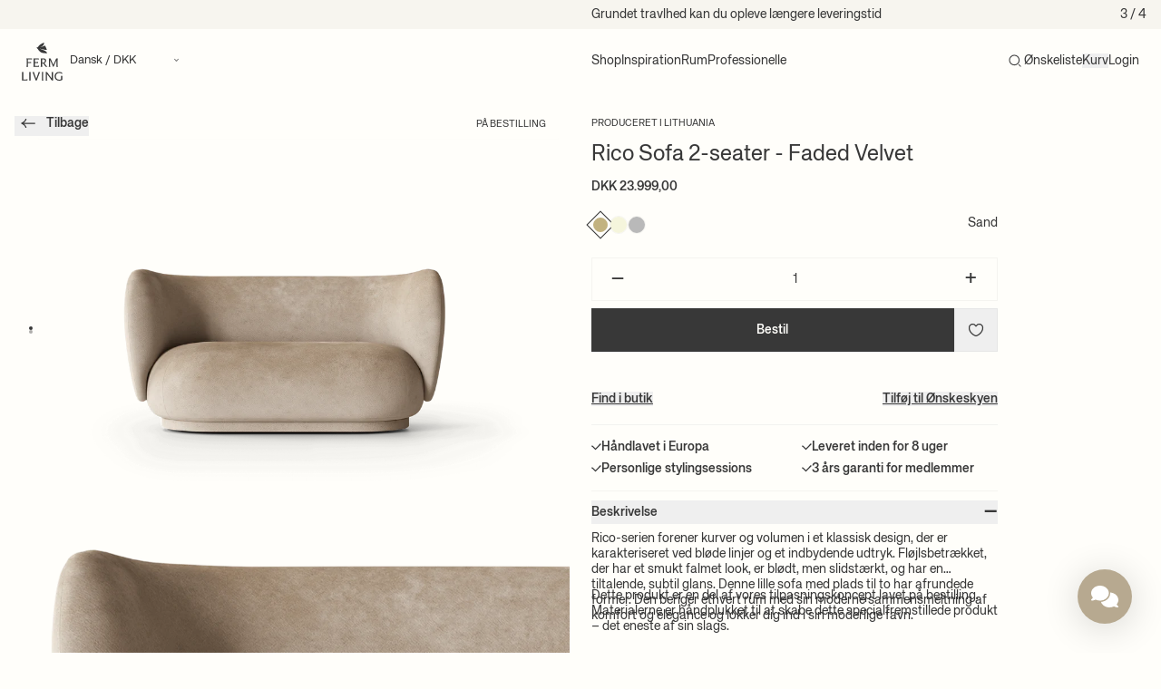

--- FILE ---
content_type: text/html; charset=utf-8
request_url: https://fermliving.dk/products/rico-sofa-2-faded-velvet-sand
body_size: 48899
content:
<!doctype html>
<html
  lang='da'
  dir=''
  data-country='DK'
>
  <head>
    <meta charset='utf-8'>
    <meta name='viewport' content='width=device-width, initial-scale=1, viewport-fit=cover'>

    
      




      <script
      src='https://storage.googleapis.com/gowish-button-prod/js/gowish-iframe.js'
      data-use-btn='true'
      type='application/javascript'
      id='gowish-iframescript'
      defer='true'
    ></script>
    <script src='https://tag.heylink.com/0ac89e43-56d2-4eab-a45f-0c6d8305047a/script.js' defer></script>
    <link rel='stylesheet' href='https://storage.googleapis.com/gowish-button-prod/css/gowish-iframe.css'>
    

    


    <link rel='canonical' href='https://fermliving.dk/products/rico-sofa-2-faded-velvet-sand'>










<link href='https://fermliving.dk/products/rico-sofa-2-faded-velvet-sand' hreflang='da-DK' rel='alternate'>
<link href='https://fermliving.us/products/rico-sofa-2-faded-velvet-sand' hreflang='en-US' rel='alternate'>
<link href='https://fermliving.se/products/rico-sofa-2-faded-velvet-sand' hreflang='sv-SE' rel='alternate'>
<link href='https://fermliving.co.uk/products/rico-sofa-2-faded-velvet-sand' hreflang='en-GB' rel='alternate'>
<link href='https://fermliving.com/nl-nl/products/rico-sofa-2-faded-velvet-sand' hreflang='nl-NL' rel='alternate'>
<link href='https://fermliving.com/de-de/products/rico-sofa-2-faded-velvet-sand' hreflang='de-DE' rel='alternate'>
<link href='https://fermliving.com/fr-fr/products/rico-sofa-2-faded-velvet-sand' hreflang='fr-FR' rel='alternate'>
<link href='https://fermliving.com/products/rico-sofa-2-faded-velvet-sand' hreflang='x-default' rel='alternate'>

    <link rel='preconnect' href='https://fonts.shopifycdn.com'>
    <link rel='preconnect' href='https://cdn.shopify.com'>
    <link rel='preconnect' href='https://v.shopify.com'>
    <link rel='preconnect' href='https://cdn.shopifycloud.com'>
    <link rel='preconnect' href='https://monorail-edge.shopifysvc.com'>
    <link rel='dns-prefetch' href='https://fonts.shopifycdn.com'>
    <link rel='dns-prefetch' href='https://cdn.shopify.com'>
    <link rel='dns-prefetch' href='https://v.shopify.com'>
    <link rel='dns-prefetch' href='https://cdn.shopifycloud.com'>
    <link rel='dns-prefetch' href='https://monorail-edge.shopifysvc.com'>
    <link rel='dns-prefetch' href='https://www.google-analytics.com/'>
    <link rel='dns-prefetch' href='https://www.googletagmanager.com/'>

    <link rel='preload' href='//fermliving.dk/cdn/shop/t/110/assets/customer.js?v=127940770618699812141768486864' as='script'>
    <link href="//fermliving.dk/cdn/shop/t/110/assets/fonts.css?v=24531054187264566781768549492" rel="stylesheet" type="text/css" media="all" />

    
    <title>
      Rico Sofa 2 - Faded Velvet - Sand fra Ferm Living
      
      
    </title><meta name='description' content='Rico-serien forener kurver og volumen i et klassisk design, der er karakteriseret ved bløde linjer og et indbydende udtryk.'><link rel='shortcut icon' href='//fermliving.dk/cdn/shop/t/110/assets/favicon.png?v=139157126885505820601768486864' type='image/png'>

    <meta property='og:site_name' content='Ferm Living - DK'>






  <meta property='og:type' content='product'>
  <meta property='og:title' content='Rico Sofa 2-seater - Faded Velvet - Sand'>
  <meta property='og:url' content='https://fermliving.dk/products/rico-sofa-2-faded-velvet-sand'>
  <meta property='og:description' content='Rico-serien forener kurver og volumen i et klassisk design, der er karakteriseret ved bløde linjer og et indbydende udtryk. Fløjlsbetrækket, der har et smukt falmet look, er blødt, men slidstærkt, og har en tiltalende, subtil glans. Denne lille sofa med plads til to har afrundede former. Den beriger ethvert rum med sin moderne sammensmeltning af komfort og elegance og lokker dig ind i sin moderlige favn.Dette produkt er en del af vores tilpasningskoncept lavet på bestilling. Materialerne er håndplukket til at skabe dette specialfremstillede produkt – det eneste af sin slags.'>
  
    <meta property='og:image' content='https&#58;//fermliving.dk/cdn/shop/files/420881_1104263589_1_x1200.png?v=1762181776'>
    <meta
      property='og:image:secure_url'
      content='https&#58;//fermliving.dk/cdn/shop/files/420881_1104263589_1_x1200.png?v=1762181776'
    >
    <meta property='og:image:width' content='1200'>
    <meta property='og:image:height' content='630'>
  
  
  <meta property='og:price:amount' content='23.999,00'>
  <meta property='og:price:currency' content='DKK'>



  <meta name='twitter:card' content='summary'>





  <meta name='twitter:title' content='Rico Sofa 2-seater - Faded Velvet - Sand'>
  <meta name='twitter:description' content='Rico-serien forener kurver og volumen i et klassisk design, der er karakteriseret ved bløde linjer og et indbydende udtryk. Fløjlsbetrækket, der har et smukt falmet look, er blødt, men slidstærkt, og '>
  <meta name='twitter:image' content='https&#58;//fermliving.dk/cdn/shop/files/420881_1104263589_1_x1200.png?v=1762181776'>
  <meta name='twitter:image:width' content='1024'>
  <meta name='twitter:image:height' content='1024'>



    

    

    <script>window.performance && window.performance.mark && window.performance.mark('shopify.content_for_header.start');</script><meta name="google-site-verification" content="5aONVA2vvPmRb9PAv2ixMNV86BWNhsIUG9YSJubg-k8">
<meta id="shopify-digital-wallet" name="shopify-digital-wallet" content="/15033106496/digital_wallets/dialog">
<meta name="shopify-checkout-api-token" content="a28d9eccdfb7e837d3b3c42a34831ac5">
<link rel="alternate" type="application/json+oembed" href="https://fermliving.dk/products/rico-sofa-2-faded-velvet-sand.oembed">
<script async="async" src="/checkouts/internal/preloads.js?locale=da-DK"></script>
<link rel="preconnect" href="https://shop.app" crossorigin="anonymous">
<script async="async" src="https://shop.app/checkouts/internal/preloads.js?locale=da-DK&shop_id=15033106496" crossorigin="anonymous"></script>
<script id="apple-pay-shop-capabilities" type="application/json">{"shopId":15033106496,"countryCode":"DK","currencyCode":"DKK","merchantCapabilities":["supports3DS"],"merchantId":"gid:\/\/shopify\/Shop\/15033106496","merchantName":"Ferm Living - DK","requiredBillingContactFields":["postalAddress","email","phone"],"requiredShippingContactFields":["postalAddress","email","phone"],"shippingType":"shipping","supportedNetworks":["visa","maestro","masterCard","amex"],"total":{"type":"pending","label":"Ferm Living - DK","amount":"1.00"},"shopifyPaymentsEnabled":true,"supportsSubscriptions":true}</script>
<script id="shopify-features" type="application/json">{"accessToken":"a28d9eccdfb7e837d3b3c42a34831ac5","betas":["rich-media-storefront-analytics"],"domain":"fermliving.dk","predictiveSearch":true,"shopId":15033106496,"locale":"da"}</script>
<script>var Shopify = Shopify || {};
Shopify.shop = "fermliving-dk.myshopify.com";
Shopify.locale = "da";
Shopify.currency = {"active":"DKK","rate":"1.0"};
Shopify.country = "DK";
Shopify.theme = {"name":"Januar 2026","id":193173815639,"schema_name":"Ferm Living","schema_version":"2.0.0","theme_store_id":null,"role":"main"};
Shopify.theme.handle = "null";
Shopify.theme.style = {"id":null,"handle":null};
Shopify.cdnHost = "fermliving.dk/cdn";
Shopify.routes = Shopify.routes || {};
Shopify.routes.root = "/";</script>
<script type="module">!function(o){(o.Shopify=o.Shopify||{}).modules=!0}(window);</script>
<script>!function(o){function n(){var o=[];function n(){o.push(Array.prototype.slice.apply(arguments))}return n.q=o,n}var t=o.Shopify=o.Shopify||{};t.loadFeatures=n(),t.autoloadFeatures=n()}(window);</script>
<script>
  window.ShopifyPay = window.ShopifyPay || {};
  window.ShopifyPay.apiHost = "shop.app\/pay";
  window.ShopifyPay.redirectState = null;
</script>
<script id="shop-js-analytics" type="application/json">{"pageType":"product"}</script>
<script defer="defer" async type="module" src="//fermliving.dk/cdn/shopifycloud/shop-js/modules/v2/client.init-shop-cart-sync_wUwrBHs9.da.esm.js"></script>
<script defer="defer" async type="module" src="//fermliving.dk/cdn/shopifycloud/shop-js/modules/v2/chunk.common_e7iL_o_-.esm.js"></script>
<script type="module">
  await import("//fermliving.dk/cdn/shopifycloud/shop-js/modules/v2/client.init-shop-cart-sync_wUwrBHs9.da.esm.js");
await import("//fermliving.dk/cdn/shopifycloud/shop-js/modules/v2/chunk.common_e7iL_o_-.esm.js");

  window.Shopify.SignInWithShop?.initShopCartSync?.({"fedCMEnabled":true,"windoidEnabled":true});

</script>
<script>
  window.Shopify = window.Shopify || {};
  if (!window.Shopify.featureAssets) window.Shopify.featureAssets = {};
  window.Shopify.featureAssets['shop-js'] = {"shop-cart-sync":["modules/v2/client.shop-cart-sync_pfKR7G8h.da.esm.js","modules/v2/chunk.common_e7iL_o_-.esm.js"],"init-fed-cm":["modules/v2/client.init-fed-cm_BOjnXDiN.da.esm.js","modules/v2/chunk.common_e7iL_o_-.esm.js"],"init-windoid":["modules/v2/client.init-windoid_B9zLlI0Z.da.esm.js","modules/v2/chunk.common_e7iL_o_-.esm.js"],"shop-cash-offers":["modules/v2/client.shop-cash-offers_BJbtzs83.da.esm.js","modules/v2/chunk.common_e7iL_o_-.esm.js","modules/v2/chunk.modal_SAqoOwfR.esm.js"],"shop-button":["modules/v2/client.shop-button_DtQUlBTI.da.esm.js","modules/v2/chunk.common_e7iL_o_-.esm.js"],"init-shop-email-lookup-coordinator":["modules/v2/client.init-shop-email-lookup-coordinator_COoDB7Iu.da.esm.js","modules/v2/chunk.common_e7iL_o_-.esm.js"],"shop-toast-manager":["modules/v2/client.shop-toast-manager_BKHcLSrc.da.esm.js","modules/v2/chunk.common_e7iL_o_-.esm.js"],"shop-login-button":["modules/v2/client.shop-login-button_C7bjdo-r.da.esm.js","modules/v2/chunk.common_e7iL_o_-.esm.js","modules/v2/chunk.modal_SAqoOwfR.esm.js"],"avatar":["modules/v2/client.avatar_BTnouDA3.da.esm.js"],"init-shop-cart-sync":["modules/v2/client.init-shop-cart-sync_wUwrBHs9.da.esm.js","modules/v2/chunk.common_e7iL_o_-.esm.js"],"pay-button":["modules/v2/client.pay-button_BxCXsxcI.da.esm.js","modules/v2/chunk.common_e7iL_o_-.esm.js"],"init-shop-for-new-customer-accounts":["modules/v2/client.init-shop-for-new-customer-accounts_DmuEDx8m.da.esm.js","modules/v2/client.shop-login-button_C7bjdo-r.da.esm.js","modules/v2/chunk.common_e7iL_o_-.esm.js","modules/v2/chunk.modal_SAqoOwfR.esm.js"],"init-customer-accounts-sign-up":["modules/v2/client.init-customer-accounts-sign-up_B8VlXpLr.da.esm.js","modules/v2/client.shop-login-button_C7bjdo-r.da.esm.js","modules/v2/chunk.common_e7iL_o_-.esm.js","modules/v2/chunk.modal_SAqoOwfR.esm.js"],"shop-follow-button":["modules/v2/client.shop-follow-button_ckJC63I2.da.esm.js","modules/v2/chunk.common_e7iL_o_-.esm.js","modules/v2/chunk.modal_SAqoOwfR.esm.js"],"checkout-modal":["modules/v2/client.checkout-modal_C0vztlRq.da.esm.js","modules/v2/chunk.common_e7iL_o_-.esm.js","modules/v2/chunk.modal_SAqoOwfR.esm.js"],"init-customer-accounts":["modules/v2/client.init-customer-accounts_lb3QLA-W.da.esm.js","modules/v2/client.shop-login-button_C7bjdo-r.da.esm.js","modules/v2/chunk.common_e7iL_o_-.esm.js","modules/v2/chunk.modal_SAqoOwfR.esm.js"],"lead-capture":["modules/v2/client.lead-capture_3ty3y4PL.da.esm.js","modules/v2/chunk.common_e7iL_o_-.esm.js","modules/v2/chunk.modal_SAqoOwfR.esm.js"],"shop-login":["modules/v2/client.shop-login_BYZTPVJF.da.esm.js","modules/v2/chunk.common_e7iL_o_-.esm.js","modules/v2/chunk.modal_SAqoOwfR.esm.js"],"payment-terms":["modules/v2/client.payment-terms_Cg3S86YV.da.esm.js","modules/v2/chunk.common_e7iL_o_-.esm.js","modules/v2/chunk.modal_SAqoOwfR.esm.js"]};
</script>
<script id="__st">var __st={"a":15033106496,"offset":3600,"reqid":"2cca9487-5c63-4724-ba31-e307836d09e5-1768886529","pageurl":"fermliving.dk\/products\/rico-sofa-2-faded-velvet-sand","u":"f779b52eb47e","p":"product","rtyp":"product","rid":10301173596503};</script>
<script>window.ShopifyPaypalV4VisibilityTracking = true;</script>
<script id="captcha-bootstrap">!function(){'use strict';const t='contact',e='account',n='new_comment',o=[[t,t],['blogs',n],['comments',n],[t,'customer']],c=[[e,'customer_login'],[e,'guest_login'],[e,'recover_customer_password'],[e,'create_customer']],r=t=>t.map((([t,e])=>`form[action*='/${t}']:not([data-nocaptcha='true']) input[name='form_type'][value='${e}']`)).join(','),a=t=>()=>t?[...document.querySelectorAll(t)].map((t=>t.form)):[];function s(){const t=[...o],e=r(t);return a(e)}const i='password',u='form_key',d=['recaptcha-v3-token','g-recaptcha-response','h-captcha-response',i],f=()=>{try{return window.sessionStorage}catch{return}},m='__shopify_v',_=t=>t.elements[u];function p(t,e,n=!1){try{const o=window.sessionStorage,c=JSON.parse(o.getItem(e)),{data:r}=function(t){const{data:e,action:n}=t;return t[m]||n?{data:e,action:n}:{data:t,action:n}}(c);for(const[e,n]of Object.entries(r))t.elements[e]&&(t.elements[e].value=n);n&&o.removeItem(e)}catch(o){console.error('form repopulation failed',{error:o})}}const l='form_type',E='cptcha';function T(t){t.dataset[E]=!0}const w=window,h=w.document,L='Shopify',v='ce_forms',y='captcha';let A=!1;((t,e)=>{const n=(g='f06e6c50-85a8-45c8-87d0-21a2b65856fe',I='https://cdn.shopify.com/shopifycloud/storefront-forms-hcaptcha/ce_storefront_forms_captcha_hcaptcha.v1.5.2.iife.js',D={infoText:'Beskyttet af hCaptcha',privacyText:'Beskyttelse af persondata',termsText:'Vilkår'},(t,e,n)=>{const o=w[L][v],c=o.bindForm;if(c)return c(t,g,e,D).then(n);var r;o.q.push([[t,g,e,D],n]),r=I,A||(h.body.append(Object.assign(h.createElement('script'),{id:'captcha-provider',async:!0,src:r})),A=!0)});var g,I,D;w[L]=w[L]||{},w[L][v]=w[L][v]||{},w[L][v].q=[],w[L][y]=w[L][y]||{},w[L][y].protect=function(t,e){n(t,void 0,e),T(t)},Object.freeze(w[L][y]),function(t,e,n,w,h,L){const[v,y,A,g]=function(t,e,n){const i=e?o:[],u=t?c:[],d=[...i,...u],f=r(d),m=r(i),_=r(d.filter((([t,e])=>n.includes(e))));return[a(f),a(m),a(_),s()]}(w,h,L),I=t=>{const e=t.target;return e instanceof HTMLFormElement?e:e&&e.form},D=t=>v().includes(t);t.addEventListener('submit',(t=>{const e=I(t);if(!e)return;const n=D(e)&&!e.dataset.hcaptchaBound&&!e.dataset.recaptchaBound,o=_(e),c=g().includes(e)&&(!o||!o.value);(n||c)&&t.preventDefault(),c&&!n&&(function(t){try{if(!f())return;!function(t){const e=f();if(!e)return;const n=_(t);if(!n)return;const o=n.value;o&&e.removeItem(o)}(t);const e=Array.from(Array(32),(()=>Math.random().toString(36)[2])).join('');!function(t,e){_(t)||t.append(Object.assign(document.createElement('input'),{type:'hidden',name:u})),t.elements[u].value=e}(t,e),function(t,e){const n=f();if(!n)return;const o=[...t.querySelectorAll(`input[type='${i}']`)].map((({name:t})=>t)),c=[...d,...o],r={};for(const[a,s]of new FormData(t).entries())c.includes(a)||(r[a]=s);n.setItem(e,JSON.stringify({[m]:1,action:t.action,data:r}))}(t,e)}catch(e){console.error('failed to persist form',e)}}(e),e.submit())}));const S=(t,e)=>{t&&!t.dataset[E]&&(n(t,e.some((e=>e===t))),T(t))};for(const o of['focusin','change'])t.addEventListener(o,(t=>{const e=I(t);D(e)&&S(e,y())}));const B=e.get('form_key'),M=e.get(l),P=B&&M;t.addEventListener('DOMContentLoaded',(()=>{const t=y();if(P)for(const e of t)e.elements[l].value===M&&p(e,B);[...new Set([...A(),...v().filter((t=>'true'===t.dataset.shopifyCaptcha))])].forEach((e=>S(e,t)))}))}(h,new URLSearchParams(w.location.search),n,t,e,['guest_login'])})(!0,!0)}();</script>
<script integrity="sha256-4kQ18oKyAcykRKYeNunJcIwy7WH5gtpwJnB7kiuLZ1E=" data-source-attribution="shopify.loadfeatures" defer="defer" src="//fermliving.dk/cdn/shopifycloud/storefront/assets/storefront/load_feature-a0a9edcb.js" crossorigin="anonymous"></script>
<script crossorigin="anonymous" defer="defer" src="//fermliving.dk/cdn/shopifycloud/storefront/assets/shopify_pay/storefront-65b4c6d7.js?v=20250812"></script>
<script data-source-attribution="shopify.dynamic_checkout.dynamic.init">var Shopify=Shopify||{};Shopify.PaymentButton=Shopify.PaymentButton||{isStorefrontPortableWallets:!0,init:function(){window.Shopify.PaymentButton.init=function(){};var t=document.createElement("script");t.src="https://fermliving.dk/cdn/shopifycloud/portable-wallets/latest/portable-wallets.da.js",t.type="module",document.head.appendChild(t)}};
</script>
<script data-source-attribution="shopify.dynamic_checkout.buyer_consent">
  function portableWalletsHideBuyerConsent(e){var t=document.getElementById("shopify-buyer-consent"),n=document.getElementById("shopify-subscription-policy-button");t&&n&&(t.classList.add("hidden"),t.setAttribute("aria-hidden","true"),n.removeEventListener("click",e))}function portableWalletsShowBuyerConsent(e){var t=document.getElementById("shopify-buyer-consent"),n=document.getElementById("shopify-subscription-policy-button");t&&n&&(t.classList.remove("hidden"),t.removeAttribute("aria-hidden"),n.addEventListener("click",e))}window.Shopify?.PaymentButton&&(window.Shopify.PaymentButton.hideBuyerConsent=portableWalletsHideBuyerConsent,window.Shopify.PaymentButton.showBuyerConsent=portableWalletsShowBuyerConsent);
</script>
<script data-source-attribution="shopify.dynamic_checkout.cart.bootstrap">document.addEventListener("DOMContentLoaded",(function(){function t(){return document.querySelector("shopify-accelerated-checkout-cart, shopify-accelerated-checkout")}if(t())Shopify.PaymentButton.init();else{new MutationObserver((function(e,n){t()&&(Shopify.PaymentButton.init(),n.disconnect())})).observe(document.body,{childList:!0,subtree:!0})}}));
</script>
<link id="shopify-accelerated-checkout-styles" rel="stylesheet" media="screen" href="https://fermliving.dk/cdn/shopifycloud/portable-wallets/latest/accelerated-checkout-backwards-compat.css" crossorigin="anonymous">
<style id="shopify-accelerated-checkout-cart">
        #shopify-buyer-consent {
  margin-top: 1em;
  display: inline-block;
  width: 100%;
}

#shopify-buyer-consent.hidden {
  display: none;
}

#shopify-subscription-policy-button {
  background: none;
  border: none;
  padding: 0;
  text-decoration: underline;
  font-size: inherit;
  cursor: pointer;
}

#shopify-subscription-policy-button::before {
  box-shadow: none;
}

      </style>

<script>window.performance && window.performance.mark && window.performance.mark('shopify.content_for_header.end');</script>
    <style>
  /* Hide Cookiebot dialog until user interaction */
  #CybotCookiebotDialog {
    visibility: hidden !important;
    opacity: 0 !important;
    pointer-events: none !important;
    transition: opacity 0.2s ease-in-out;
  }
  .user-interacted #CybotCookiebotDialog {
    visibility: visible !important;
    opacity: 1 !important;
    pointer-events: auto !important;
  }
</style>
<script>
  (function () {
    function markInteracted() {
      try { document.documentElement.classList.add('user-interacted'); } catch (_) {}
    }

    // If already active (e.g., navigation or immediate interaction), mark now
    try {
      if (navigator.userActivation && (navigator.userActivation.isActive || navigator.userActivation.hasBeenActive)) {
        markInteracted();
        return;
      }
    } catch (_) {}

    // Include desktop and mobile gestures: click/keydown, pointer/touch down/move, scroll, wheel, mousemove
    var events = ['click', 'keydown', 'touchstart', 'touchmove', 'pointerdown', 'pointermove', 'scroll', 'wheel', 'mousemove'];
    var done = function () {
      markInteracted();
      try { events.forEach(function (ev) { window.removeEventListener(ev, done, true); }); } catch (_) {}
    };
    try { events.forEach(function (ev) { window.addEventListener(ev, done, { passive: true, capture: true }); }); } catch (_) {}
  })();
</script>


    <script defer>
      if (performance.navigation.type == 2) {
        location.reload(true);
      }

      var Shopify = Shopify || {};

      // Money format not exposed globally; components must pass explicit data-money-format attributes.

      

      shop = {
        klaviyoCompanyId: "WJ7sXi",
        campaign: {
          threshold: 0, 
        },
      };
    </script>

<script src='//fermliving.dk/cdn/shop/t/110/assets/speedblitz.min.js?v=20092422000980684151768486864' data-no-instant defer></script>
<script data-no-instant defer>
  window.addEventListener('DOMContentLoaded', function () {
    !(function t() {
      try {
        return window.self !== window.top;
      } catch (e) {
        return !0;
      }
    })() &&
      InstantClick.on('change', function () {
        $('head script[src*="shopify"]').each(function () {
          var t = document.createElement('script');
          (t.type = 'text/javascript'), (t.src = $(this).attr('src')), $('body').append(t);
        }),
          $('body').removeClass('fancybox-active'),
          $.fancybox.destroy(),
          InstantClick.init();
      });
  });
</script>

<link href="//fermliving.dk/cdn/shop/t/110/assets/app.css?v=125477437644560338661768486864" rel="stylesheet" type="text/css" media="all" />

<script src='//fermliving.dk/cdn/shop/t/110/assets/app.js?v=1968891320831185881768486864' defer></script>

<script src='//fermliving.dk/cdn/shop/t/110/assets/customer.js?v=127940770618699812141768486864' defer></script>

<script src='//fermliving.dk/cdn/shopifycloud/storefront/assets/themes_support/option_selection-b017cd28.js' defer></script>


  <script src='//fermliving.dk/cdn/shop/t/110/assets/product.js?v=8530676067372066331768486864' defer></script>

  






  <script type="text/javascript">
    (function() {
    var s = document.createElement('script');
    s.defer = true;
    s.type = 'text/javascript';
    s.src = 'https://script.historianhq.com/58a65700c8374d4da3cbc374df7c18bd';
    document.getElementsByTagName('head')[0].appendChild(s);
    })();
  </script>





<!-- BEGIN app block: shopify://apps/klaviyo-email-marketing-sms/blocks/klaviyo-onsite-embed/2632fe16-c075-4321-a88b-50b567f42507 -->












  <script async src="https://static.klaviyo.com/onsite/js/WJ7sXi/klaviyo.js?company_id=WJ7sXi"></script>
  <script>!function(){if(!window.klaviyo){window._klOnsite=window._klOnsite||[];try{window.klaviyo=new Proxy({},{get:function(n,i){return"push"===i?function(){var n;(n=window._klOnsite).push.apply(n,arguments)}:function(){for(var n=arguments.length,o=new Array(n),w=0;w<n;w++)o[w]=arguments[w];var t="function"==typeof o[o.length-1]?o.pop():void 0,e=new Promise((function(n){window._klOnsite.push([i].concat(o,[function(i){t&&t(i),n(i)}]))}));return e}}})}catch(n){window.klaviyo=window.klaviyo||[],window.klaviyo.push=function(){var n;(n=window._klOnsite).push.apply(n,arguments)}}}}();</script>

  
    <script id="viewed_product">
      if (item == null) {
        var _learnq = _learnq || [];

        var MetafieldReviews = null
        var MetafieldYotpoRating = null
        var MetafieldYotpoCount = null
        var MetafieldLooxRating = null
        var MetafieldLooxCount = null
        var okendoProduct = null
        var okendoProductReviewCount = null
        var okendoProductReviewAverageValue = null
        try {
          // The following fields are used for Customer Hub recently viewed in order to add reviews.
          // This information is not part of __kla_viewed. Instead, it is part of __kla_viewed_reviewed_items
          MetafieldReviews = {};
          MetafieldYotpoRating = null
          MetafieldYotpoCount = null
          MetafieldLooxRating = null
          MetafieldLooxCount = null

          okendoProduct = null
          // If the okendo metafield is not legacy, it will error, which then requires the new json formatted data
          if (okendoProduct && 'error' in okendoProduct) {
            okendoProduct = null
          }
          okendoProductReviewCount = okendoProduct ? okendoProduct.reviewCount : null
          okendoProductReviewAverageValue = okendoProduct ? okendoProduct.reviewAverageValue : null
        } catch (error) {
          console.error('Error in Klaviyo onsite reviews tracking:', error);
        }

        var item = {
          Name: "Rico Sofa 2-seater - Faded Velvet - Sand",
          ProductID: 10301173596503,
          Categories: ["2-personers sofaer","Alle produkter","Møbler","NOT ON SALE","Photoslurp","Rico-kollektionen","Rico-sofaer og divaner","Sofaer"],
          ImageURL: "https://fermliving.dk/cdn/shop/files/420881_1104263589_1_grande.png?v=1762181776",
          URL: "https://fermliving.dk/products/rico-sofa-2-faded-velvet-sand",
          Brand: "Ferm Living - DK",
          Price: "DKK 23.999,00",
          Value: "23.999,00",
          CompareAtPrice: "DKK 0,00"
        };
        _learnq.push(['track', 'Viewed Product', item]);
        _learnq.push(['trackViewedItem', {
          Title: item.Name,
          ItemId: item.ProductID,
          Categories: item.Categories,
          ImageUrl: item.ImageURL,
          Url: item.URL,
          Metadata: {
            Brand: item.Brand,
            Price: item.Price,
            Value: item.Value,
            CompareAtPrice: item.CompareAtPrice
          },
          metafields:{
            reviews: MetafieldReviews,
            yotpo:{
              rating: MetafieldYotpoRating,
              count: MetafieldYotpoCount,
            },
            loox:{
              rating: MetafieldLooxRating,
              count: MetafieldLooxCount,
            },
            okendo: {
              rating: okendoProductReviewAverageValue,
              count: okendoProductReviewCount,
            }
          }
        }]);
      }
    </script>
  




  <script>
    window.klaviyoReviewsProductDesignMode = false
  </script>







<!-- END app block --><!-- BEGIN app block: shopify://apps/stape-conversion-tracking/blocks/gtm/7e13c847-7971-409d-8fe0-29ec14d5f048 --><script>
  window.lsData = {};
  window.dataLayer = window.dataLayer || [];
  window.addEventListener("message", (event) => {
    if (event.data?.event) {
      window.dataLayer.push(event.data);
    }
  });
  window.dataShopStape = {
    shop: "fermliving.dk",
    shopId: "15033106496",
  }
</script>

<!-- END app block --><!-- BEGIN app block: shopify://apps/eg-auto-add-to-cart/blocks/app-embed/0f7d4f74-1e89-4820-aec4-6564d7e535d2 -->










  
    <script
      async
      type="text/javascript"
      src="https://cdn.506.io/eg/script.js?shop=fermliving-dk.myshopify.com&v=7"
    ></script>
  



  <meta id="easygift-shop" itemid="c2hvcF8kXzE3Njg4ODY1Mjk=" content="{&quot;isInstalled&quot;:true,&quot;installedOn&quot;:&quot;2025-11-10T13:47:08.418Z&quot;,&quot;appVersion&quot;:&quot;3.0&quot;,&quot;subscriptionName&quot;:&quot;Unlimited&quot;,&quot;cartAnalytics&quot;:true,&quot;freeTrialEndsOn&quot;:null,&quot;settings&quot;:{&quot;reminderBannerStyle&quot;:{&quot;position&quot;:{&quot;horizontal&quot;:&quot;right&quot;,&quot;vertical&quot;:&quot;bottom&quot;},&quot;closingMode&quot;:&quot;doNotAutoClose&quot;,&quot;cssStyles&quot;:&quot;&quot;,&quot;displayAfter&quot;:5,&quot;headerText&quot;:&quot;&quot;,&quot;imageUrl&quot;:null,&quot;primaryColor&quot;:&quot;#000000&quot;,&quot;reshowBannerAfter&quot;:&quot;everyNewSession&quot;,&quot;selfcloseAfter&quot;:5,&quot;showImage&quot;:false,&quot;subHeaderText&quot;:&quot;&quot;},&quot;addedItemIdentifier&quot;:&quot;_Gifted&quot;,&quot;ignoreOtherAppLineItems&quot;:null,&quot;customVariantsInfoLifetimeMins&quot;:1440,&quot;redirectPath&quot;:null,&quot;ignoreNonStandardCartRequests&quot;:false,&quot;bannerStyle&quot;:{&quot;position&quot;:{&quot;horizontal&quot;:&quot;right&quot;,&quot;vertical&quot;:&quot;bottom&quot;},&quot;cssStyles&quot;:null,&quot;primaryColor&quot;:&quot;#000000&quot;},&quot;themePresetId&quot;:null,&quot;notificationStyle&quot;:{&quot;position&quot;:{&quot;horizontal&quot;:null,&quot;vertical&quot;:null},&quot;cssStyles&quot;:null,&quot;duration&quot;:null,&quot;hasCustomizations&quot;:false,&quot;primaryColor&quot;:null},&quot;fetchCartData&quot;:false,&quot;useLocalStorage&quot;:{&quot;enabled&quot;:false,&quot;expiryMinutes&quot;:null},&quot;popupStyle&quot;:{&quot;closeModalOutsideClick&quot;:true,&quot;addButtonText&quot;:null,&quot;cssStyles&quot;:null,&quot;dismissButtonText&quot;:null,&quot;hasCustomizations&quot;:false,&quot;imageUrl&quot;:null,&quot;outOfStockButtonText&quot;:null,&quot;primaryColor&quot;:null,&quot;secondaryColor&quot;:null,&quot;showProductLink&quot;:false,&quot;subscriptionLabel&quot;:null},&quot;refreshAfterBannerClick&quot;:false,&quot;disableReapplyRules&quot;:false,&quot;disableReloadOnFailedAddition&quot;:false,&quot;autoReloadCartPage&quot;:false,&quot;ajaxRedirectPath&quot;:null,&quot;allowSimultaneousRequests&quot;:false,&quot;applyRulesOnCheckout&quot;:false,&quot;enableCartCtrlOverrides&quot;:true,&quot;scriptSettings&quot;:{&quot;branding&quot;:{&quot;removalRequestSent&quot;:null,&quot;show&quot;:false},&quot;productPageRedirection&quot;:{&quot;enabled&quot;:false,&quot;products&quot;:[],&quot;redirectionURL&quot;:&quot;\/&quot;},&quot;debugging&quot;:{&quot;enabled&quot;:false,&quot;enabledOn&quot;:null,&quot;stringifyObj&quot;:false},&quot;customCSS&quot;:null,&quot;decodePayload&quot;:false,&quot;delayUpdates&quot;:2000,&quot;enableBuyNowInterceptions&quot;:false,&quot;fetchCartDataBeforeRequest&quot;:false,&quot;fetchProductInfoFromSavedDomain&quot;:false,&quot;hideAlertsOnFrontend&quot;:false,&quot;hideGiftedPropertyText&quot;:false,&quot;removeEGPropertyFromSplitActionLineItems&quot;:false,&quot;removeProductsAddedFromExpiredRules&quot;:false,&quot;useFinalPrice&quot;:false}},&quot;translations&quot;:null,&quot;defaultLocale&quot;:&quot;da&quot;,&quot;shopDomain&quot;:&quot;fermliving.dk&quot;}">


<script defer>
  (async function() {
    try {

      const blockVersion = "v3"
      if (blockVersion != "v3") {
        return
      }

      let metaErrorFlag = false;
      if (metaErrorFlag) {
        return
      }

      // Parse metafields as JSON
      const metafields = {"easygift-rule-6926efd9d8d888fd13066779":{"schedule":{"enabled":true,"starts":"2025-11-30T23:05:00Z","ends":"2025-12-26T23:05:00Z"},"trigger":{"productTags":{"targets":[],"collectionInfo":null,"sellingPlan":null},"type":"collection","minCartValue":null,"hasUpperCartValue":false,"upperCartValue":null,"products":[],"collections":[{"name":"Kids","id":664183112023,"gid":"gid:\/\/shopify\/Collection\/664183112023","handle":"kids","_id":"6926efd9d8d888fd1306677a"}],"condition":null,"conditionMin":null,"conditionMax":null,"collectionSellingPlanType":null},"action":{"notification":{"enabled":false,"headerText":null,"subHeaderText":null,"showImage":false,"imageUrl":""},"discount":{"issue":null,"type":"app","id":"gid:\/\/shopify\/DiscountAutomaticNode\/1817448317271","title":"Kids GWP puzzle","createdByEasyGift":true,"easygiftAppDiscount":true,"discountType":"percentage","value":100},"popupOptions":{"headline":null,"subHeadline":null,"showItemsPrice":false,"showVariantsSeparately":false,"popupDismissable":false,"imageUrl":null,"persistPopup":false,"rewardQuantity":1,"showDiscountedPrice":false,"hideOOSItems":false},"banner":{"enabled":false,"headerText":null,"subHeaderText":null,"showImage":false,"imageUrl":null,"displayAfter":"5","closingMode":"doNotAutoClose","selfcloseAfter":"5","reshowBannerAfter":"everyNewSession","redirectLink":null},"type":"addAutomatically","products":[{"name":"Two-Sided Puzzle - Walrus\/Horse - Default Title","variantId":"51784957788503","variantGid":"gid:\/\/shopify\/ProductVariant\/51784957788503","productGid":"gid:\/\/shopify\/Product\/10301123133783","quantity":1,"handle":"two-sided-puzzle-walrushorse","price":"199.00"}],"limit":1,"preventProductRemoval":false,"addAvailableProducts":false},"targeting":{"link":{"destination":null,"data":null,"cookieLifetime":14},"additionalCriteria":{"geo":{"include":[],"exclude":[]},"type":null,"customerTags":[],"customerTagsExcluded":[],"customerId":[],"orderCount":null,"hasOrderCountMax":false,"orderCountMax":null,"totalSpent":null,"hasTotalSpentMax":false,"totalSpentMax":null},"type":"all"},"settings":{"worksInReverse":true,"runsOncePerSession":false,"preventAddedItemPurchase":false,"showReminderBanner":false},"_id":"6926efd9d8d888fd13066779","name":"Kids GWP two-sided puzzle","store":"6911ecd9c95522827f6f2aa0","shop":"fermliving-dk","active":true,"translations":null,"createdAt":"2025-11-26T12:17:29.518Z","updatedAt":"2025-12-15T15:38:34.635Z","__v":0}};

      // Process metafields in JavaScript
      let savedRulesArray = [];
      for (const [key, value] of Object.entries(metafields)) {
        if (value) {
          for (const prop in value) {
            // avoiding Object.Keys for performance gain -- no need to make an array of keys.
            savedRulesArray.push(value);
            break;
          }
        }
      }

      const metaTag = document.createElement('meta');
      metaTag.id = 'easygift-rules';
      metaTag.content = JSON.stringify(savedRulesArray);
      metaTag.setAttribute('itemid', 'cnVsZXNfJF8xNzY4ODg2NTI5');

      document.head.appendChild(metaTag);
      } catch (err) {
        
      }
  })();
</script>


  <script
    type="text/javascript"
    defer
  >

    (function () {
      try {
        window.EG_INFO = window.EG_INFO || {};
        var shopInfo = {"isInstalled":true,"installedOn":"2025-11-10T13:47:08.418Z","appVersion":"3.0","subscriptionName":"Unlimited","cartAnalytics":true,"freeTrialEndsOn":null,"settings":{"reminderBannerStyle":{"position":{"horizontal":"right","vertical":"bottom"},"closingMode":"doNotAutoClose","cssStyles":"","displayAfter":5,"headerText":"","imageUrl":null,"primaryColor":"#000000","reshowBannerAfter":"everyNewSession","selfcloseAfter":5,"showImage":false,"subHeaderText":""},"addedItemIdentifier":"_Gifted","ignoreOtherAppLineItems":null,"customVariantsInfoLifetimeMins":1440,"redirectPath":null,"ignoreNonStandardCartRequests":false,"bannerStyle":{"position":{"horizontal":"right","vertical":"bottom"},"cssStyles":null,"primaryColor":"#000000"},"themePresetId":null,"notificationStyle":{"position":{"horizontal":null,"vertical":null},"cssStyles":null,"duration":null,"hasCustomizations":false,"primaryColor":null},"fetchCartData":false,"useLocalStorage":{"enabled":false,"expiryMinutes":null},"popupStyle":{"closeModalOutsideClick":true,"addButtonText":null,"cssStyles":null,"dismissButtonText":null,"hasCustomizations":false,"imageUrl":null,"outOfStockButtonText":null,"primaryColor":null,"secondaryColor":null,"showProductLink":false,"subscriptionLabel":null},"refreshAfterBannerClick":false,"disableReapplyRules":false,"disableReloadOnFailedAddition":false,"autoReloadCartPage":false,"ajaxRedirectPath":null,"allowSimultaneousRequests":false,"applyRulesOnCheckout":false,"enableCartCtrlOverrides":true,"scriptSettings":{"branding":{"removalRequestSent":null,"show":false},"productPageRedirection":{"enabled":false,"products":[],"redirectionURL":"\/"},"debugging":{"enabled":false,"enabledOn":null,"stringifyObj":false},"customCSS":null,"decodePayload":false,"delayUpdates":2000,"enableBuyNowInterceptions":false,"fetchCartDataBeforeRequest":false,"fetchProductInfoFromSavedDomain":false,"hideAlertsOnFrontend":false,"hideGiftedPropertyText":false,"removeEGPropertyFromSplitActionLineItems":false,"removeProductsAddedFromExpiredRules":false,"useFinalPrice":false}},"translations":null,"defaultLocale":"da","shopDomain":"fermliving.dk"};
        var productRedirectionEnabled = shopInfo.settings.scriptSettings.productPageRedirection.enabled;
        if (["Unlimited", "Enterprise"].includes(shopInfo.subscriptionName) && productRedirectionEnabled) {
          var products = shopInfo.settings.scriptSettings.productPageRedirection.products;
          if (products.length > 0) {
            var productIds = products.map(function(prod) {
              var productGid = prod.id;
              var productIdNumber = parseInt(productGid.split('/').pop());
              return productIdNumber;
            });
            var productInfo = {"id":10301173596503,"title":"Rico Sofa 2-seater - Faded Velvet - Sand","handle":"rico-sofa-2-faded-velvet-sand","description":"\u003cp\u003eRico-serien forener kurver og volumen i et klassisk design, der er karakteriseret ved bløde linjer og et indbydende udtryk. Fløjlsbetrækket, der har et smukt falmet look, er blødt, men slidstærkt, og har en tiltalende, subtil glans. Denne lille sofa med plads til to har afrundede former. Den beriger ethvert rum med sin moderne sammensmeltning af komfort og elegance og lokker dig ind i sin moderlige favn.\u003c\/p\u003e\u003cp\u003eDette produkt er en del af vores tilpasningskoncept lavet på bestilling. Materialerne er håndplukket til at skabe dette specialfremstillede produkt – det eneste af sin slags.\u003c\/p\u003e","published_at":"2025-09-29T08:25:50+02:00","created_at":"2025-09-25T23:11:52+02:00","vendor":"Ferm Living - DK","type":"","tags":["fabric","LIVING","MTO","zz_7380","zz_7381","zz_7432","zz_7536","zz_7559","zz_7593","zz_7594","zz_7645","zz_7749","zz_7772","zz_8006","zz_8007","zz_8058","zz_8162","zz_8185"],"price":2399900,"price_min":2399900,"price_max":2399900,"available":true,"price_varies":false,"compare_at_price":null,"compare_at_price_min":0,"compare_at_price_max":0,"compare_at_price_varies":false,"variants":[{"id":51785082175831,"title":"Default Title","option1":"Default Title","option2":null,"option3":null,"sku":"1104263589","requires_shipping":true,"taxable":true,"featured_image":{"id":69168204218711,"product_id":10301173596503,"position":1,"created_at":"2025-11-03T15:56:12+01:00","updated_at":"2025-11-03T15:56:16+01:00","alt":"missing","width":1920,"height":1440,"src":"\/\/fermliving.dk\/cdn\/shop\/files\/420881_1104263589_1.png?v=1762181776","variant_ids":[51785082175831]},"available":true,"name":"Rico Sofa 2-seater - Faded Velvet - Sand","public_title":null,"options":["Default Title"],"price":2399900,"weight":1100,"compare_at_price":null,"inventory_management":"shopify","barcode":"5704723265559","featured_media":{"alt":"missing","id":57776216867159,"position":1,"preview_image":{"aspect_ratio":1.333,"height":1440,"width":1920,"src":"\/\/fermliving.dk\/cdn\/shop\/files\/420881_1104263589_1.png?v=1762181776"}},"requires_selling_plan":false,"selling_plan_allocations":[],"quantity_rule":{"min":1,"max":null,"increment":1}}],"images":["\/\/fermliving.dk\/cdn\/shop\/files\/420881_1104263589_1.png?v=1762181776","\/\/fermliving.dk\/cdn\/shop\/files\/825457_1104263589_2.png?v=1762181776"],"featured_image":"\/\/fermliving.dk\/cdn\/shop\/files\/420881_1104263589_1.png?v=1762181776","options":["Title"],"media":[{"alt":"missing","id":57776216867159,"position":1,"preview_image":{"aspect_ratio":1.333,"height":1440,"width":1920,"src":"\/\/fermliving.dk\/cdn\/shop\/files\/420881_1104263589_1.png?v=1762181776"},"aspect_ratio":1.333,"height":1440,"media_type":"image","src":"\/\/fermliving.dk\/cdn\/shop\/files\/420881_1104263589_1.png?v=1762181776","width":1920},{"alt":"missing","id":57776216899927,"position":2,"preview_image":{"aspect_ratio":1.333,"height":1440,"width":1920,"src":"\/\/fermliving.dk\/cdn\/shop\/files\/825457_1104263589_2.png?v=1762181776"},"aspect_ratio":1.333,"height":1440,"media_type":"image","src":"\/\/fermliving.dk\/cdn\/shop\/files\/825457_1104263589_2.png?v=1762181776","width":1920}],"requires_selling_plan":false,"selling_plan_groups":[],"content":"\u003cp\u003eRico-serien forener kurver og volumen i et klassisk design, der er karakteriseret ved bløde linjer og et indbydende udtryk. Fløjlsbetrækket, der har et smukt falmet look, er blødt, men slidstærkt, og har en tiltalende, subtil glans. Denne lille sofa med plads til to har afrundede former. Den beriger ethvert rum med sin moderne sammensmeltning af komfort og elegance og lokker dig ind i sin moderlige favn.\u003c\/p\u003e\u003cp\u003eDette produkt er en del af vores tilpasningskoncept lavet på bestilling. Materialerne er håndplukket til at skabe dette specialfremstillede produkt – det eneste af sin slags.\u003c\/p\u003e"};
            var isProductInList = productIds.includes(productInfo.id);
            if (isProductInList) {
              var redirectionURL = shopInfo.settings.scriptSettings.productPageRedirection.redirectionURL;
              if (redirectionURL) {
                window.location = redirectionURL;
              }
            }
          }
        }

        

          var rawPriceString = "23.999,00";
    
          rawPriceString = rawPriceString.trim();
    
          var normalisedPrice;

          function processNumberString(str) {
            // Helper to find the rightmost index of '.', ',' or "'"
            const lastDot = str.lastIndexOf('.');
            const lastComma = str.lastIndexOf(',');
            const lastApostrophe = str.lastIndexOf("'");
            const lastIndex = Math.max(lastDot, lastComma, lastApostrophe);

            // If no punctuation, remove any stray spaces and return
            if (lastIndex === -1) {
              return str.replace(/[.,'\s]/g, '');
            }

            // Extract parts
            const before = str.slice(0, lastIndex).replace(/[.,'\s]/g, '');
            const after = str.slice(lastIndex + 1).replace(/[.,'\s]/g, '');

            // If the after part is 1 or 2 digits, treat as decimal
            if (after.length > 0 && after.length <= 2) {
              return `${before}.${after}`;
            }

            // Otherwise treat as integer with thousands separator removed
            return before + after;
          }

          normalisedPrice = processNumberString(rawPriceString)

          window.EG_INFO["51785082175831"] = {
            "price": `${normalisedPrice}`,
            "presentmentPrices": {
              "edges": [
                {
                  "node": {
                    "price": {
                      "amount": `${normalisedPrice}`,
                      "currencyCode": "DKK"
                    }
                  }
                }
              ]
            },
            "sellingPlanGroups": {
              "edges": [
                
              ]
            },
            "product": {
              "id": "gid://shopify/Product/10301173596503",
              "tags": ["fabric","LIVING","MTO","zz_7380","zz_7381","zz_7432","zz_7536","zz_7559","zz_7593","zz_7594","zz_7645","zz_7749","zz_7772","zz_8006","zz_8007","zz_8058","zz_8162","zz_8185"],
              "collections": {
                "pageInfo": {
                  "hasNextPage": false
                },
                "edges": [
                  
                    {
                      "node": {
                        "id": "gid://shopify/Collection/664177410391"
                      }
                    },
                  
                    {
                      "node": {
                        "id": "gid://shopify/Collection/272733405248"
                      }
                    },
                  
                    {
                      "node": {
                        "id": "gid://shopify/Collection/664182292823"
                      }
                    },
                  
                    {
                      "node": {
                        "id": "gid://shopify/Collection/139515297856"
                      }
                    },
                  
                    {
                      "node": {
                        "id": "gid://shopify/Collection/139558158400"
                      }
                    },
                  
                    {
                      "node": {
                        "id": "gid://shopify/Collection/664178917719"
                      }
                    },
                  
                    {
                      "node": {
                        "id": "gid://shopify/Collection/664184389975"
                      }
                    },
                  
                    {
                      "node": {
                        "id": "gid://shopify/Collection/664182391127"
                      }
                    }
                  
                ]
              }
            },
            "id": "51785082175831",
            "timestamp": 1768886529
          };
        
      } catch(err) {
      return
    }})()
  </script>



<!-- END app block --><script src="https://cdn.shopify.com/extensions/019b8ed3-90b4-7b95-8e01-aa6b35f1be2e/stape-remix-29/assets/widget.js" type="text/javascript" defer="defer"></script>
<script src="https://cdn.shopify.com/extensions/019bb70a-be4d-7746-91c7-30714bd9d014/node-app-147/assets/bookeasy-widget.js" type="text/javascript" defer="defer"></script>
<link href="https://monorail-edge.shopifysvc.com" rel="dns-prefetch">
<script>(function(){if ("sendBeacon" in navigator && "performance" in window) {try {var session_token_from_headers = performance.getEntriesByType('navigation')[0].serverTiming.find(x => x.name == '_s').description;} catch {var session_token_from_headers = undefined;}var session_cookie_matches = document.cookie.match(/_shopify_s=([^;]*)/);var session_token_from_cookie = session_cookie_matches && session_cookie_matches.length === 2 ? session_cookie_matches[1] : "";var session_token = session_token_from_headers || session_token_from_cookie || "";function handle_abandonment_event(e) {var entries = performance.getEntries().filter(function(entry) {return /monorail-edge.shopifysvc.com/.test(entry.name);});if (!window.abandonment_tracked && entries.length === 0) {window.abandonment_tracked = true;var currentMs = Date.now();var navigation_start = performance.timing.navigationStart;var payload = {shop_id: 15033106496,url: window.location.href,navigation_start,duration: currentMs - navigation_start,session_token,page_type: "product"};window.navigator.sendBeacon("https://monorail-edge.shopifysvc.com/v1/produce", JSON.stringify({schema_id: "online_store_buyer_site_abandonment/1.1",payload: payload,metadata: {event_created_at_ms: currentMs,event_sent_at_ms: currentMs}}));}}window.addEventListener('pagehide', handle_abandonment_event);}}());</script>
<script id="web-pixels-manager-setup">(function e(e,d,r,n,o){if(void 0===o&&(o={}),!Boolean(null===(a=null===(i=window.Shopify)||void 0===i?void 0:i.analytics)||void 0===a?void 0:a.replayQueue)){var i,a;window.Shopify=window.Shopify||{};var t=window.Shopify;t.analytics=t.analytics||{};var s=t.analytics;s.replayQueue=[],s.publish=function(e,d,r){return s.replayQueue.push([e,d,r]),!0};try{self.performance.mark("wpm:start")}catch(e){}var l=function(){var e={modern:/Edge?\/(1{2}[4-9]|1[2-9]\d|[2-9]\d{2}|\d{4,})\.\d+(\.\d+|)|Firefox\/(1{2}[4-9]|1[2-9]\d|[2-9]\d{2}|\d{4,})\.\d+(\.\d+|)|Chrom(ium|e)\/(9{2}|\d{3,})\.\d+(\.\d+|)|(Maci|X1{2}).+ Version\/(15\.\d+|(1[6-9]|[2-9]\d|\d{3,})\.\d+)([,.]\d+|)( \(\w+\)|)( Mobile\/\w+|) Safari\/|Chrome.+OPR\/(9{2}|\d{3,})\.\d+\.\d+|(CPU[ +]OS|iPhone[ +]OS|CPU[ +]iPhone|CPU IPhone OS|CPU iPad OS)[ +]+(15[._]\d+|(1[6-9]|[2-9]\d|\d{3,})[._]\d+)([._]\d+|)|Android:?[ /-](13[3-9]|1[4-9]\d|[2-9]\d{2}|\d{4,})(\.\d+|)(\.\d+|)|Android.+Firefox\/(13[5-9]|1[4-9]\d|[2-9]\d{2}|\d{4,})\.\d+(\.\d+|)|Android.+Chrom(ium|e)\/(13[3-9]|1[4-9]\d|[2-9]\d{2}|\d{4,})\.\d+(\.\d+|)|SamsungBrowser\/([2-9]\d|\d{3,})\.\d+/,legacy:/Edge?\/(1[6-9]|[2-9]\d|\d{3,})\.\d+(\.\d+|)|Firefox\/(5[4-9]|[6-9]\d|\d{3,})\.\d+(\.\d+|)|Chrom(ium|e)\/(5[1-9]|[6-9]\d|\d{3,})\.\d+(\.\d+|)([\d.]+$|.*Safari\/(?![\d.]+ Edge\/[\d.]+$))|(Maci|X1{2}).+ Version\/(10\.\d+|(1[1-9]|[2-9]\d|\d{3,})\.\d+)([,.]\d+|)( \(\w+\)|)( Mobile\/\w+|) Safari\/|Chrome.+OPR\/(3[89]|[4-9]\d|\d{3,})\.\d+\.\d+|(CPU[ +]OS|iPhone[ +]OS|CPU[ +]iPhone|CPU IPhone OS|CPU iPad OS)[ +]+(10[._]\d+|(1[1-9]|[2-9]\d|\d{3,})[._]\d+)([._]\d+|)|Android:?[ /-](13[3-9]|1[4-9]\d|[2-9]\d{2}|\d{4,})(\.\d+|)(\.\d+|)|Mobile Safari.+OPR\/([89]\d|\d{3,})\.\d+\.\d+|Android.+Firefox\/(13[5-9]|1[4-9]\d|[2-9]\d{2}|\d{4,})\.\d+(\.\d+|)|Android.+Chrom(ium|e)\/(13[3-9]|1[4-9]\d|[2-9]\d{2}|\d{4,})\.\d+(\.\d+|)|Android.+(UC? ?Browser|UCWEB|U3)[ /]?(15\.([5-9]|\d{2,})|(1[6-9]|[2-9]\d|\d{3,})\.\d+)\.\d+|SamsungBrowser\/(5\.\d+|([6-9]|\d{2,})\.\d+)|Android.+MQ{2}Browser\/(14(\.(9|\d{2,})|)|(1[5-9]|[2-9]\d|\d{3,})(\.\d+|))(\.\d+|)|K[Aa][Ii]OS\/(3\.\d+|([4-9]|\d{2,})\.\d+)(\.\d+|)/},d=e.modern,r=e.legacy,n=navigator.userAgent;return n.match(d)?"modern":n.match(r)?"legacy":"unknown"}(),u="modern"===l?"modern":"legacy",c=(null!=n?n:{modern:"",legacy:""})[u],f=function(e){return[e.baseUrl,"/wpm","/b",e.hashVersion,"modern"===e.buildTarget?"m":"l",".js"].join("")}({baseUrl:d,hashVersion:r,buildTarget:u}),m=function(e){var d=e.version,r=e.bundleTarget,n=e.surface,o=e.pageUrl,i=e.monorailEndpoint;return{emit:function(e){var a=e.status,t=e.errorMsg,s=(new Date).getTime(),l=JSON.stringify({metadata:{event_sent_at_ms:s},events:[{schema_id:"web_pixels_manager_load/3.1",payload:{version:d,bundle_target:r,page_url:o,status:a,surface:n,error_msg:t},metadata:{event_created_at_ms:s}}]});if(!i)return console&&console.warn&&console.warn("[Web Pixels Manager] No Monorail endpoint provided, skipping logging."),!1;try{return self.navigator.sendBeacon.bind(self.navigator)(i,l)}catch(e){}var u=new XMLHttpRequest;try{return u.open("POST",i,!0),u.setRequestHeader("Content-Type","text/plain"),u.send(l),!0}catch(e){return console&&console.warn&&console.warn("[Web Pixels Manager] Got an unhandled error while logging to Monorail."),!1}}}}({version:r,bundleTarget:l,surface:e.surface,pageUrl:self.location.href,monorailEndpoint:e.monorailEndpoint});try{o.browserTarget=l,function(e){var d=e.src,r=e.async,n=void 0===r||r,o=e.onload,i=e.onerror,a=e.sri,t=e.scriptDataAttributes,s=void 0===t?{}:t,l=document.createElement("script"),u=document.querySelector("head"),c=document.querySelector("body");if(l.async=n,l.src=d,a&&(l.integrity=a,l.crossOrigin="anonymous"),s)for(var f in s)if(Object.prototype.hasOwnProperty.call(s,f))try{l.dataset[f]=s[f]}catch(e){}if(o&&l.addEventListener("load",o),i&&l.addEventListener("error",i),u)u.appendChild(l);else{if(!c)throw new Error("Did not find a head or body element to append the script");c.appendChild(l)}}({src:f,async:!0,onload:function(){if(!function(){var e,d;return Boolean(null===(d=null===(e=window.Shopify)||void 0===e?void 0:e.analytics)||void 0===d?void 0:d.initialized)}()){var d=window.webPixelsManager.init(e)||void 0;if(d){var r=window.Shopify.analytics;r.replayQueue.forEach((function(e){var r=e[0],n=e[1],o=e[2];d.publishCustomEvent(r,n,o)})),r.replayQueue=[],r.publish=d.publishCustomEvent,r.visitor=d.visitor,r.initialized=!0}}},onerror:function(){return m.emit({status:"failed",errorMsg:"".concat(f," has failed to load")})},sri:function(e){var d=/^sha384-[A-Za-z0-9+/=]+$/;return"string"==typeof e&&d.test(e)}(c)?c:"",scriptDataAttributes:o}),m.emit({status:"loading"})}catch(e){m.emit({status:"failed",errorMsg:(null==e?void 0:e.message)||"Unknown error"})}}})({shopId: 15033106496,storefrontBaseUrl: "https://fermliving.dk",extensionsBaseUrl: "https://extensions.shopifycdn.com/cdn/shopifycloud/web-pixels-manager",monorailEndpoint: "https://monorail-edge.shopifysvc.com/unstable/produce_batch",surface: "storefront-renderer",enabledBetaFlags: ["2dca8a86"],webPixelsConfigList: [{"id":"3681845591","configuration":"{\"shop\":\"fermliving-dk.myshopify.com\",\"url\":\"https:\\\/\\\/sortwise.mezereon.net\\\/t\"}","eventPayloadVersion":"v1","runtimeContext":"STRICT","scriptVersion":"579b5f992a826639b4d57a96366277e3","type":"APP","apiClientId":216838471681,"privacyPurposes":["ANALYTICS"],"dataSharingAdjustments":{"protectedCustomerApprovalScopes":["read_customer_personal_data"]}},{"id":"2983657815","configuration":"{\"accountID\":\"WJ7sXi\",\"webPixelConfig\":\"eyJlbmFibGVBZGRlZFRvQ2FydEV2ZW50cyI6IHRydWV9\"}","eventPayloadVersion":"v1","runtimeContext":"STRICT","scriptVersion":"524f6c1ee37bacdca7657a665bdca589","type":"APP","apiClientId":123074,"privacyPurposes":["ANALYTICS","MARKETING"],"dataSharingAdjustments":{"protectedCustomerApprovalScopes":["read_customer_address","read_customer_email","read_customer_name","read_customer_personal_data","read_customer_phone"]}},{"id":"2419425623","configuration":"{\"accountID\":\"15033106496\"}","eventPayloadVersion":"v1","runtimeContext":"STRICT","scriptVersion":"c0a2ceb098b536858278d481fbeefe60","type":"APP","apiClientId":10250649601,"privacyPurposes":[],"dataSharingAdjustments":{"protectedCustomerApprovalScopes":["read_customer_address","read_customer_email","read_customer_name","read_customer_personal_data","read_customer_phone"]}},{"id":"2383118679","configuration":"{\"accountID\":\"123\"}","eventPayloadVersion":"v1","runtimeContext":"STRICT","scriptVersion":"ce0a198fb697ec30bf976669f5f50da9","type":"APP","apiClientId":4415147,"privacyPurposes":["ANALYTICS","MARKETING"],"dataSharingAdjustments":{"protectedCustomerApprovalScopes":["read_customer_personal_data"]}},{"id":"2108358999","configuration":"{\"config\":\"{\\\"google_tag_ids\\\":[\\\"AW-937848389\\\"],\\\"target_country\\\":\\\"ZZ\\\",\\\"gtag_events\\\":[{\\\"type\\\":\\\"purchase\\\",\\\"action_label\\\":\\\"AW-937848389\\\/sVslCLnRtr8aEMXcmb8D\\\"}],\\\"enable_monitoring_mode\\\":false}\"}","eventPayloadVersion":"v1","runtimeContext":"OPEN","scriptVersion":"b2a88bafab3e21179ed38636efcd8a93","type":"APP","apiClientId":1780363,"privacyPurposes":[],"dataSharingAdjustments":{"protectedCustomerApprovalScopes":["read_customer_address","read_customer_email","read_customer_name","read_customer_personal_data","read_customer_phone"]}},{"id":"477364567","configuration":"{\"pixel_id\":\"1284589933082345\",\"pixel_type\":\"facebook_pixel\"}","eventPayloadVersion":"v1","runtimeContext":"OPEN","scriptVersion":"ca16bc87fe92b6042fbaa3acc2fbdaa6","type":"APP","apiClientId":2329312,"privacyPurposes":["ANALYTICS","MARKETING","SALE_OF_DATA"],"dataSharingAdjustments":{"protectedCustomerApprovalScopes":["read_customer_address","read_customer_email","read_customer_name","read_customer_personal_data","read_customer_phone"]}},{"id":"201261399","configuration":"{\"tagID\":\"2613390966242\"}","eventPayloadVersion":"v1","runtimeContext":"STRICT","scriptVersion":"18031546ee651571ed29edbe71a3550b","type":"APP","apiClientId":3009811,"privacyPurposes":["ANALYTICS","MARKETING","SALE_OF_DATA"],"dataSharingAdjustments":{"protectedCustomerApprovalScopes":["read_customer_address","read_customer_email","read_customer_name","read_customer_personal_data","read_customer_phone"]}},{"id":"217973079","eventPayloadVersion":"1","runtimeContext":"LAX","scriptVersion":"1","type":"CUSTOM","privacyPurposes":["ANALYTICS","MARKETING","SALE_OF_DATA"],"name":"GoWish tracking"},{"id":"233636183","eventPayloadVersion":"1","runtimeContext":"LAX","scriptVersion":"1","type":"CUSTOM","privacyPurposes":[],"name":"Stape - custom pixel"},{"id":"242712919","eventPayloadVersion":"1","runtimeContext":"LAX","scriptVersion":"1","type":"CUSTOM","privacyPurposes":["ANALYTICS","MARKETING","SALE_OF_DATA"],"name":"Clerk Order Tracking"},{"id":"242745687","eventPayloadVersion":"1","runtimeContext":"LAX","scriptVersion":"1","type":"CUSTOM","privacyPurposes":["ANALYTICS"],"name":"flowboxTracking"},{"id":"243401047","eventPayloadVersion":"1","runtimeContext":"LAX","scriptVersion":"1","type":"CUSTOM","privacyPurposes":["ANALYTICS","MARKETING","SALE_OF_DATA"],"name":"cj-network-integration-pixel"},{"id":"267616599","eventPayloadVersion":"1","runtimeContext":"LAX","scriptVersion":"2","type":"CUSTOM","privacyPurposes":[],"name":"Historian"},{"id":"shopify-app-pixel","configuration":"{}","eventPayloadVersion":"v1","runtimeContext":"STRICT","scriptVersion":"0450","apiClientId":"shopify-pixel","type":"APP","privacyPurposes":["ANALYTICS","MARKETING"]},{"id":"shopify-custom-pixel","eventPayloadVersion":"v1","runtimeContext":"LAX","scriptVersion":"0450","apiClientId":"shopify-pixel","type":"CUSTOM","privacyPurposes":["ANALYTICS","MARKETING"]}],isMerchantRequest: false,initData: {"shop":{"name":"Ferm Living - DK","paymentSettings":{"currencyCode":"DKK"},"myshopifyDomain":"fermliving-dk.myshopify.com","countryCode":"DK","storefrontUrl":"https:\/\/fermliving.dk"},"customer":null,"cart":null,"checkout":null,"productVariants":[{"price":{"amount":23999.0,"currencyCode":"DKK"},"product":{"title":"Rico Sofa 2-seater - Faded Velvet - Sand","vendor":"Ferm Living - DK","id":"10301173596503","untranslatedTitle":"Rico Sofa 2-seater - Faded Velvet - Sand","url":"\/products\/rico-sofa-2-faded-velvet-sand","type":""},"id":"51785082175831","image":{"src":"\/\/fermliving.dk\/cdn\/shop\/files\/420881_1104263589_1.png?v=1762181776"},"sku":"1104263589","title":"Default Title","untranslatedTitle":"Default Title"}],"purchasingCompany":null},},"https://fermliving.dk/cdn","fcfee988w5aeb613cpc8e4bc33m6693e112",{"modern":"","legacy":""},{"shopId":"15033106496","storefrontBaseUrl":"https:\/\/fermliving.dk","extensionBaseUrl":"https:\/\/extensions.shopifycdn.com\/cdn\/shopifycloud\/web-pixels-manager","surface":"storefront-renderer","enabledBetaFlags":"[\"2dca8a86\"]","isMerchantRequest":"false","hashVersion":"fcfee988w5aeb613cpc8e4bc33m6693e112","publish":"custom","events":"[[\"page_viewed\",{}],[\"product_viewed\",{\"productVariant\":{\"price\":{\"amount\":23999.0,\"currencyCode\":\"DKK\"},\"product\":{\"title\":\"Rico Sofa 2-seater - Faded Velvet - Sand\",\"vendor\":\"Ferm Living - DK\",\"id\":\"10301173596503\",\"untranslatedTitle\":\"Rico Sofa 2-seater - Faded Velvet - Sand\",\"url\":\"\/products\/rico-sofa-2-faded-velvet-sand\",\"type\":\"\"},\"id\":\"51785082175831\",\"image\":{\"src\":\"\/\/fermliving.dk\/cdn\/shop\/files\/420881_1104263589_1.png?v=1762181776\"},\"sku\":\"1104263589\",\"title\":\"Default Title\",\"untranslatedTitle\":\"Default Title\"}}]]"});</script><script>
  window.ShopifyAnalytics = window.ShopifyAnalytics || {};
  window.ShopifyAnalytics.meta = window.ShopifyAnalytics.meta || {};
  window.ShopifyAnalytics.meta.currency = 'DKK';
  var meta = {"product":{"id":10301173596503,"gid":"gid:\/\/shopify\/Product\/10301173596503","vendor":"Ferm Living - DK","type":"","handle":"rico-sofa-2-faded-velvet-sand","variants":[{"id":51785082175831,"price":2399900,"name":"Rico Sofa 2-seater - Faded Velvet - Sand","public_title":null,"sku":"1104263589"}],"remote":false},"page":{"pageType":"product","resourceType":"product","resourceId":10301173596503,"requestId":"2cca9487-5c63-4724-ba31-e307836d09e5-1768886529"}};
  for (var attr in meta) {
    window.ShopifyAnalytics.meta[attr] = meta[attr];
  }
</script>
<script class="analytics">
  (function () {
    var customDocumentWrite = function(content) {
      var jquery = null;

      if (window.jQuery) {
        jquery = window.jQuery;
      } else if (window.Checkout && window.Checkout.$) {
        jquery = window.Checkout.$;
      }

      if (jquery) {
        jquery('body').append(content);
      }
    };

    var hasLoggedConversion = function(token) {
      if (token) {
        return document.cookie.indexOf('loggedConversion=' + token) !== -1;
      }
      return false;
    }

    var setCookieIfConversion = function(token) {
      if (token) {
        var twoMonthsFromNow = new Date(Date.now());
        twoMonthsFromNow.setMonth(twoMonthsFromNow.getMonth() + 2);

        document.cookie = 'loggedConversion=' + token + '; expires=' + twoMonthsFromNow;
      }
    }

    var trekkie = window.ShopifyAnalytics.lib = window.trekkie = window.trekkie || [];
    if (trekkie.integrations) {
      return;
    }
    trekkie.methods = [
      'identify',
      'page',
      'ready',
      'track',
      'trackForm',
      'trackLink'
    ];
    trekkie.factory = function(method) {
      return function() {
        var args = Array.prototype.slice.call(arguments);
        args.unshift(method);
        trekkie.push(args);
        return trekkie;
      };
    };
    for (var i = 0; i < trekkie.methods.length; i++) {
      var key = trekkie.methods[i];
      trekkie[key] = trekkie.factory(key);
    }
    trekkie.load = function(config) {
      trekkie.config = config || {};
      trekkie.config.initialDocumentCookie = document.cookie;
      var first = document.getElementsByTagName('script')[0];
      var script = document.createElement('script');
      script.type = 'text/javascript';
      script.onerror = function(e) {
        var scriptFallback = document.createElement('script');
        scriptFallback.type = 'text/javascript';
        scriptFallback.onerror = function(error) {
                var Monorail = {
      produce: function produce(monorailDomain, schemaId, payload) {
        var currentMs = new Date().getTime();
        var event = {
          schema_id: schemaId,
          payload: payload,
          metadata: {
            event_created_at_ms: currentMs,
            event_sent_at_ms: currentMs
          }
        };
        return Monorail.sendRequest("https://" + monorailDomain + "/v1/produce", JSON.stringify(event));
      },
      sendRequest: function sendRequest(endpointUrl, payload) {
        // Try the sendBeacon API
        if (window && window.navigator && typeof window.navigator.sendBeacon === 'function' && typeof window.Blob === 'function' && !Monorail.isIos12()) {
          var blobData = new window.Blob([payload], {
            type: 'text/plain'
          });

          if (window.navigator.sendBeacon(endpointUrl, blobData)) {
            return true;
          } // sendBeacon was not successful

        } // XHR beacon

        var xhr = new XMLHttpRequest();

        try {
          xhr.open('POST', endpointUrl);
          xhr.setRequestHeader('Content-Type', 'text/plain');
          xhr.send(payload);
        } catch (e) {
          console.log(e);
        }

        return false;
      },
      isIos12: function isIos12() {
        return window.navigator.userAgent.lastIndexOf('iPhone; CPU iPhone OS 12_') !== -1 || window.navigator.userAgent.lastIndexOf('iPad; CPU OS 12_') !== -1;
      }
    };
    Monorail.produce('monorail-edge.shopifysvc.com',
      'trekkie_storefront_load_errors/1.1',
      {shop_id: 15033106496,
      theme_id: 193173815639,
      app_name: "storefront",
      context_url: window.location.href,
      source_url: "//fermliving.dk/cdn/s/trekkie.storefront.cd680fe47e6c39ca5d5df5f0a32d569bc48c0f27.min.js"});

        };
        scriptFallback.async = true;
        scriptFallback.src = '//fermliving.dk/cdn/s/trekkie.storefront.cd680fe47e6c39ca5d5df5f0a32d569bc48c0f27.min.js';
        first.parentNode.insertBefore(scriptFallback, first);
      };
      script.async = true;
      script.src = '//fermliving.dk/cdn/s/trekkie.storefront.cd680fe47e6c39ca5d5df5f0a32d569bc48c0f27.min.js';
      first.parentNode.insertBefore(script, first);
    };
    trekkie.load(
      {"Trekkie":{"appName":"storefront","development":false,"defaultAttributes":{"shopId":15033106496,"isMerchantRequest":null,"themeId":193173815639,"themeCityHash":"245666289680381546","contentLanguage":"da","currency":"DKK"},"isServerSideCookieWritingEnabled":true,"monorailRegion":"shop_domain","enabledBetaFlags":["65f19447"]},"Session Attribution":{},"S2S":{"facebookCapiEnabled":true,"source":"trekkie-storefront-renderer","apiClientId":580111}}
    );

    var loaded = false;
    trekkie.ready(function() {
      if (loaded) return;
      loaded = true;

      window.ShopifyAnalytics.lib = window.trekkie;

      var originalDocumentWrite = document.write;
      document.write = customDocumentWrite;
      try { window.ShopifyAnalytics.merchantGoogleAnalytics.call(this); } catch(error) {};
      document.write = originalDocumentWrite;

      window.ShopifyAnalytics.lib.page(null,{"pageType":"product","resourceType":"product","resourceId":10301173596503,"requestId":"2cca9487-5c63-4724-ba31-e307836d09e5-1768886529","shopifyEmitted":true});

      var match = window.location.pathname.match(/checkouts\/(.+)\/(thank_you|post_purchase)/)
      var token = match? match[1]: undefined;
      if (!hasLoggedConversion(token)) {
        setCookieIfConversion(token);
        window.ShopifyAnalytics.lib.track("Viewed Product",{"currency":"DKK","variantId":51785082175831,"productId":10301173596503,"productGid":"gid:\/\/shopify\/Product\/10301173596503","name":"Rico Sofa 2-seater - Faded Velvet - Sand","price":"23999.00","sku":"1104263589","brand":"Ferm Living - DK","variant":null,"category":"","nonInteraction":true,"remote":false},undefined,undefined,{"shopifyEmitted":true});
      window.ShopifyAnalytics.lib.track("monorail:\/\/trekkie_storefront_viewed_product\/1.1",{"currency":"DKK","variantId":51785082175831,"productId":10301173596503,"productGid":"gid:\/\/shopify\/Product\/10301173596503","name":"Rico Sofa 2-seater - Faded Velvet - Sand","price":"23999.00","sku":"1104263589","brand":"Ferm Living - DK","variant":null,"category":"","nonInteraction":true,"remote":false,"referer":"https:\/\/fermliving.dk\/products\/rico-sofa-2-faded-velvet-sand"});
      }
    });


        var eventsListenerScript = document.createElement('script');
        eventsListenerScript.async = true;
        eventsListenerScript.src = "//fermliving.dk/cdn/shopifycloud/storefront/assets/shop_events_listener-3da45d37.js";
        document.getElementsByTagName('head')[0].appendChild(eventsListenerScript);

})();</script>
  <script>
  if (!window.ga || (window.ga && typeof window.ga !== 'function')) {
    window.ga = function ga() {
      (window.ga.q = window.ga.q || []).push(arguments);
      if (window.Shopify && window.Shopify.analytics && typeof window.Shopify.analytics.publish === 'function') {
        window.Shopify.analytics.publish("ga_stub_called", {}, {sendTo: "google_osp_migration"});
      }
      console.error("Shopify's Google Analytics stub called with:", Array.from(arguments), "\nSee https://help.shopify.com/manual/promoting-marketing/pixels/pixel-migration#google for more information.");
    };
    if (window.Shopify && window.Shopify.analytics && typeof window.Shopify.analytics.publish === 'function') {
      window.Shopify.analytics.publish("ga_stub_initialized", {}, {sendTo: "google_osp_migration"});
    }
  }
</script>
<script
  defer
  src="https://fermliving.dk/cdn/shopifycloud/perf-kit/shopify-perf-kit-3.0.4.min.js"
  data-application="storefront-renderer"
  data-shop-id="15033106496"
  data-render-region="gcp-us-east1"
  data-page-type="product"
  data-theme-instance-id="193173815639"
  data-theme-name="Ferm Living"
  data-theme-version="2.0.0"
  data-monorail-region="shop_domain"
  data-resource-timing-sampling-rate="10"
  data-shs="true"
  data-shs-beacon="true"
  data-shs-export-with-fetch="true"
  data-shs-logs-sample-rate="1"
  data-shs-beacon-endpoint="https://fermliving.dk/api/collect"
></script>
</head>

  <!-- Start of Clerk.io E-commerce Personalisation tool - www.clerk.io -->
<script type="text/javascript">
    (function (w, d) {
        var e = d.createElement('script'); e.type = 'text/javascript'; e.async = true;
        e.src = (d.location.protocol == 'https:' ? 'https' : 'http') + '://cdn.clerk.io/clerk.js';
        var s = d.getElementsByTagName('script')[0]; s.parentNode.insertBefore(e, s);
        w.__clerk_q = w.__clerk_q || []; w.Clerk = w.Clerk || function () { w.__clerk_q.push(arguments) };
    })(window, document);
    const publicKey = '9rtn172GC0EqdwzTte7lFLLDdriDkzGj';
    Clerk('config', {
        key: publicKey,
        formatters: {
            currency_converter: function (price) {
                var converted_price = (price * Shopify.currency.rate);
                return (converted_price).toString();
            }
        },
        globals: {
            currency_iso: 'DKK',
            currency_symbol: 'kr.'
        }
    });

    

    document.addEventListener('DOMContentLoaded', (e) => {
        (async function fetchVisitorId() {
          let visitorId = window.sessionStorage.getItem('visitor_id');
          try {
            if (!visitorId) {
              const response = await fetch(`https://api.clerk.io/v2/misc/visitor_id?key=${publicKey}&visitor=auto`);
              const data = await response.json();
              visitorId = data.visitor;
              window.sessionStorage.setItem('visitor_id', data.visitor);
            }
            Clerk('config', {
              visitor: visitorId,
            });
          } catch (error) {
            console.error('Error:', error);
          } finally {
            window.Shopify.analytics.publish('clerk_pixel_context', {
              localeApiKey: publicKey,
              visitor: visitorId,
            });
          }
        })();
      });
</script>
<!-- End of Clerk.io E-commerce Personalisation tool - www.clerk.io -->




  <body
    class='page-'
    id='cblabl'
    data-component='tooltip'
  >
    <div class='site'>
      <div class='site-wrap'>
        <div id="shopify-section-header" class="shopify-section">

<section
  data-section-id='header'
  data-section-type='header'
  data-component='header'
  data-template='product'
  class='fixed z-[12]'
>
  <header
    class='header header--transparent has-bar fixed left-0 top-0 z-[12] w-full [backface-visibility:hidden]'
    role='banner'
  >
    
      <div
        class='relative z-[2] bg-canvas text-center text-sm text-black backdrop-blur-0 transition-all duration-200 tab_l:duration-500 ease-in-out'
        data-header-bar
      >
        <div class='limit mx-auto my-0 flex h-8 w-full max-w-[var(--site-max-width)] items-center justify-center px-4 py-0 font-medium [font-smooth:always] [font-smoothing:antialiased] tab_p:pt-0 [&_*]:[font-smooth:inherit] [&_*]:[font-smoothing:inherit]'>
          <div class='grid-12 relative h-8 w-full overflow-hidden'>
            <div class='col-span-6 hidden tab_l:block'></div>

            <div class='col-span-12 h-8 md:col-span-6'>
<div
  class='relative flex h-full w-full items-center justify-between overflow-hidden font-secondary text-sm'
  data-component='uspHeader'
  data-speed='4000'
  data-usp-length='4'
>
  <div
    class='left-0 right-0 top-[5px] flex w-full items-center justify-between'
  >
    
      
        <a
          data-usp-item
          data-usp-index='1'
          href='/pages/newsletter-page'
          class='usp-text absolute block w-full -translate-y-full cursor-pointer overflow-hidden text-ellipsis whitespace-nowrap text-left font-normal leading-[16px] no-underline opacity-0 [color:inherit] hover:!opacity-50 [&_p]:!m-0 [&_p]:text-center [&_p]:leading-normal [&_p]:![font-size:inherit] [&_p]:tab_p:text-left  animate-in '
        >
          <p>Velkommen, tilmeld dig <span style="text-decoration:underline">her</span> og få 10% rabat</p>
        </a>
      
    
      
        <a
          data-usp-item
          data-usp-index='2'
          href='/pages/shipping'
          class='usp-text absolute block w-full -translate-y-full cursor-pointer overflow-hidden text-ellipsis whitespace-nowrap text-left font-normal leading-[16px] no-underline opacity-0 [color:inherit] hover:!opacity-50 [&_p]:!m-0 [&_p]:text-center [&_p]:leading-normal [&_p]:![font-size:inherit] [&_p]:tab_p:text-left '
        >
          <p>Gratis levering på ordrer over 1000 DKK*</p>
        </a>
      
    
      
        <a
          data-usp-item
          data-usp-index='3'
          href='/pages/shipping'
          class='usp-text absolute block w-full -translate-y-full cursor-pointer overflow-hidden text-ellipsis whitespace-nowrap text-left font-normal leading-[16px] no-underline opacity-0 [color:inherit] hover:!opacity-50 [&_p]:!m-0 [&_p]:text-center [&_p]:leading-normal [&_p]:![font-size:inherit] [&_p]:tab_p:text-left '
        >
          <p>Grundet travlhed kan du opleve længere leveringstid</p>
        </a>
      
    
      
        <div
          data-usp-item
          data-usp-index='4'
          class='usp-text absolute block w-full -translate-y-full cursor-default overflow-hidden text-ellipsis whitespace-nowrap text-left font-normal leading-[16px] no-underline opacity-0 transition-all duration-300 ease-in-out [color:inherit]  [&_p]:!m-0 [&_p]:text-center [&_p]:leading-normal [&_p]:![font-size:inherit] [&_p]:tab_p:text-left '
        >
          <p>Gratis afhentning i vores butik i København – vælges i checkout</p>
        </div>
      
    
    <span class='w-full text-right hidden font-normal [color:inherit] tab_p:block'>
      <span data-usp-current-index>1</span> / 4
    </span>
  </div>
</div>

            </div>
          </div>
        </div>
      </div>
    

    <div
      class='absolute left-0  top-8  w-full bg-cream transition-all duration-200 ease-in-out tab_l:duration-500'
      data-header-nav
    >
      <div
        class='limit mx-auto my-0 flex max-w-[var(--site-max-width)] justify-between tab_l:grid-12'
        data-header-inner
      >
        <div
          class='header__logo static col-span-6 flex transform-none items-center gap-10 px-0 py-3  font-secondary [&>*]:!m-0 [&>*]:p-0'
          data-header-logo
          data-header-box
        >
          <a class='logo' href='/'>
            
    <svg id='b' xmlns='http://www.w3.org/2000/svg' viewBox='0 0 738.01 693.99' class='h-8 pt-[3px] tab_l:h-[45px] fill-black'>
      <g id="c"><path d="M164.73,536.33h-34.05c3.61,4.74,6.09,10.38,6.09,19.4v114.57c0,9.02-2.48,14.66-6.09,19.4h34.05c-3.61-4.74-6.09-10.37-6.09-19.4v-114.57c0-9.02,2.48-14.66,6.09-19.4Z"/><path d="M299.93,554.6l-38.11,105.33-36.76-105.33c-2.94-8.34-2.71-14.66.45-18.27h-36.31c4.29,4.06,9.02,10.38,13.08,21.43l49.17,131.94h19.62l50.3-131.94c4.28-11.05,8.8-17.37,13.08-21.43h-34.96c3.16,3.61,3.38,9.92.45,18.27h-.01Z"/><path d="M392.95,536.33h-34.05c3.61,4.74,6.09,10.38,6.09,19.4v114.57c0,9.02-2.48,14.66-6.09,19.4h34.05c-3.61-4.74-6.09-10.37-6.09-19.4v-114.57c0-9.02,2.48-14.66,6.09-19.4Z"/><path d="M542.56,555.73v99.24l-86.61-118.63h-27.51c3.61,4.74,6.09,10.38,6.09,19.4v114.57c0,9.02-2.48,14.66-6.09,19.4h34.28c-4.06-4.74-6.77-10.37-6.77-19.4v-99.91l87.28,119.31h20.75v-133.97c0-9.02,2.48-14.66,6.09-19.4h-34.28c4.06,4.74,6.77,10.38,6.77,19.4h0Z"/><path d="M703.26,607.61c4.74,4.74,7.9,10.37,7.9,19.4v40.37c-9.25,5.86-19.4,9.25-34.73,9.25-39.02,0-60.22-28.64-60.22-62.02s21.43-61.8,60.44-61.8c18.72,0,39.69,7.44,51.65,19.17h.23v-23.91c-12.63-8.57-32.48-13.31-51.87-13.31-52.32,0-82.77,34.73-82.77,80.29s30.22,78.94,82.55,78.94c25.94,0,43.3-7.22,55.48-14.43v-52.55c0-9.02,2.48-14.66,6.09-19.4h-34.75Z"/><path d="M81.72,671.96H27.96v-116.6c0-9.02,3.16-14.66,7.9-19.4H0c3.61,4.74,6.09,10.38,6.09,19.4v114.57c0,9.02-2.48,14.66-6.09,19.4h101.12v-26.39c-4.74,5.41-10.37,9.02-19.4,9.02h0Z"/><path d="M88.33,307.39v114.57c0,9.02-2.48,14.66-6.09,19.4h35.41c-4.51-4.74-7.44-10.38-7.44-19.4v-50.75h39.14c9.02,0,14.66,2.48,19.4,6.09v-29.32c-4.74,3.61-10.37,6.09-19.4,6.09h-39.14v-48.71h55.2c9.02,0,14.66,3.16,19.4,7.89v-25.26h-102.57c3.61,4.74,6.09,10.38,6.09,19.4h0Z"/><path d="M628.68,421.96c0,9.02-2.48,14.66-6.09,19.4h33.15c-3.61-4.74-6.09-10.38-6.09-19.4v-114.57c0-9.02,2.48-14.66,6.09-19.4h-32.93l-51.42,118.63-50.97-118.63h-34.28c3.61,4.74,6.09,10.38,6.09,19.4v114.57c0,9.02-2.48,14.66-6.09,19.4h33.15c-3.61-4.74-6.09-10.38-6.09-19.4v-103.07l53,122.47h9.02l53.45-122.69v103.3h0Z"/><path d="M208.02,441.35h101.8v-24.58c-4.74,4.28-10.37,7.22-19.4,7.22h-54.43v-52.77h41.49c9.02,0,14.66,2.48,19.4,6.09v-29.32c-4.74,3.61-10.37,6.09-19.4,6.09h-41.49v-48.72h51.73c9.02,0,14.66,3.16,19.4,7.89v-25.26h-99.09c3.61,4.74,6.09,10.37,6.09,19.4v114.57c0,9.02-2.48,14.66-6.09,19.39h-.01Z"/><path d="M469.77,441.59v-.23c-5.2-.68-11.76-2.26-22.37-16.05l-40.32-52.96c19.59-5.28,34.16-20.64,34.16-44,0-26.83-21.19-40.36-50.51-40.36h-51.43c3.61,4.73,6.1,10.37,6.1,19.38v114.58c0,9.02-2.49,14.66-6.1,19.4h33.84c-3.61-4.74-6.09-10.38-6.09-19.4v-44.21h20.69l33.9,49.83c10.61,15.6,18.74,16.94,48.13,14.02h0ZM367.05,362.19v-57.06h21.43c19.85,0,30.68,11.95,30.68,27.28s-11.28,29.78-30.91,29.78h-21.2Z"/><path d="M322.58,159.37c15.54,15.05,35.04,25.5,56.32,29.48,2.48.46,4.92.82,7.27,1.03,22.3,1.98,71.82,5.12,71.82,5.12,0,0-.18-3.2-.74-5.3-4.28-16.38-17.49-26.72-31.03-35.82-13.39-8.99-64.66-30.04-93.89-40.84,29.23-4.74,70.84,25.3,120.81,18.28-3.61-24.6-24.96-54.11-31.37-76.63-15.37,2.8-59.78,26.38-96.11,31.71,26.39-7.55,88.11-36.67,74.28-86.4-55.57,21.92-94.14,51.05-107.17,83.54-9.3,0-18.92,3.54-26.77,10.24l9.27,7.45c19.46,16.24,29.31,40.7,47.32,58.15h-.01Z"></g>
    </svg>
    
          </a>

          <div
            class='hidden tab_l:block'
            data-language-container
          >
            

  <div class='relative flex rounded-[4px] pl-2'>
    <select
      onchange='window.location.href = this.value + window.location.pathname.replace(/^\/[a-z]{2}-[a-z]{2}/, "") + window.location.search'
      data-language-select
      class="relative w-full min-w-32 cursor-pointer appearance-none rounded-none border-none bg-transparent bg-[url('')] py-0 pl-0 pr-4 text-[13px] font-normal leading-[18px] text-black outline-none focus:outline-0 focus:[box-shadow:none]"
    >
      
        https://fermliving.dk / https://fermliving.com
        

        

        

        <option
          value='https://fermliving.com'
          
        >
          English / EUR
        </option>
      
        https://fermliving.dk / https://fermliving.co.uk
        

        

        

        <option
          value='https://fermliving.co.uk'
          
        >
          English / GBP
        </option>
      
        https://fermliving.dk / https://fermliving.us
        

        

        

        <option
          value='https://fermliving.us'
          
        >
          English / USD
        </option>
      
        https://fermliving.dk / https://fermliving.com/de-de
        

        

        

        <option
          value='https://fermliving.com/de-de'
          
        >
          Deutsch / EUR
        </option>
      
        https://fermliving.dk / https://fermliving.com/fr-fr
        

        

        

        <option
          value='https://fermliving.com/fr-fr'
          
        >
          Français / EUR
        </option>
      
        https://fermliving.dk / https://fermliving.com/nl-nl
        

        

        

        <option
          value='https://fermliving.com/nl-nl'
          
        >
          Nederlands / EUR
        </option>
      
        https://fermliving.dk / https://fermliving.dk
        

        

        

        <option
          value='https://fermliving.dk'
          
            selected
          
        >
          Dansk / DKK
        </option>
      
        https://fermliving.dk / https://fermliving.se
        

        

        

        <option
          value='https://fermliving.se'
          
        >
          Svenska / SEK
        </option>
      
    </select>
    <span class='absolute right-2  top-2 -translate-y-1/2'>
      
    <svg
      width='6px'
      height='5px'
      viewBox='0 0 6 5'
      version='1.1'
      xmlns='http://www.w3.org/2000/svg'
      xmlns:xlink='http://www.w3.org/1999/xlink'
      class='h-[10px] w-[5px] [&_path]:fill-black'
    >
      <g id="smallarrow" stroke="none" stroke-width="1" fill="none" fill-rule="evenodd" stroke-linecap="square">
          <g id="ChevronDownSVG" transform="translate(3.000000, 2.500000) rotate(-270.000000) translate(-3.000000, -2.500000) translate(1.000000, 0.000000)" stroke="currentColor">
              <g id="Chevron_Down_SVG" transform="translate(-0.000000, 0.000000)">
                  <path d="M3.41287879,2.5 L0.967269822,0.0800570952" id="Line-5"></path>
                  <path d="M3.41287879,2.5 L0.967269822,4.9199429" id="Line-6"></path>
              </g>
          </g>
      </g>
    </svg>
    
    </span>
  </div>


          </div>
        </div>

        <div
          data-header-box-right
          data-header-box
          class='col-span-6 flex items-center justify-between font-secondary'
        >
          <div class='nav header__navigation hidden items-center justify-start gap-[24px] text-sm tab_l:flex'>
            
              <a
                href='/'
                class='animation-underline leading-none'
                
                  
                    data-header-link
                  
                
                  
                
                  
                
                  
                
              >Shop</a>
            
              <a
                href='/'
                class='animation-underline leading-none'
                
                  
                
                  
                    data-header-link
                  
                
                  
                
                  
                
              >Inspiration</a>
            
              <a
                href='/'
                class='animation-underline leading-none'
                
                  
                
                  
                
                  
                
                  
                    data-header-link
                  
                
              >Rum</a>
            
              <a
                href='/'
                class='animation-underline leading-none'
                
                  
                
                  
                
                  
                    data-header-link
                  
                
                  
                
              >Professionelle</a>
            
          </div>

          <div
            data-header-right
            class='hidden items-center gap-[24px] text-sm font-normal not-italic tab_l:flex [&>*]:!m-0 [&>*]:p-0 [&_a]:no-underline'
          >
            
            <div class='search'>
              <a
                class='icon'
                role='button'
                data-search
                alt='Søg'
              >
                
    <svg width='24' height='24' viewBox='0 0 24 24' fill='none' xmlns='http://www.w3.org/2000/svg' class='h-5 w-5'>
      <circle cx="11.1589" cy="11.1589" r="6.40893" stroke="currentColor" stroke-width="1.25"/>
      <path d="M19.2508 19.2498L17.3281 17.3271" stroke="currentColor" stroke-width="1.25" stroke-linecap="square" stroke-linejoin="round"/>
    </svg>
    
              </a>
            </div>

            
            <a
              href='/pages/wishlist'
              class='icon'
              role='button'
              data-wishlist
              alt='Ønskeliste'
            >
              Ønskeliste
            </a>

            
            <button
              class='relative text-black '
              data-main-cart-button
            >
              <span class='hidden md:block'>
                Kurv
              </span>
              <span
                class='absolute -right-2.5 -top-1 flex h-3 w-3 items-center justify-center rounded-full bg-black pt-px text-[8px] font-bold text-cream hidden'
                data-cart-count
              >0</span>
            </button>

            
            
              <a
                class='text-black'
                href='/account'
              >Login</a>
            
          </div>

          
          <div
            data-header-box
            data-header-right
            class='mt-[6px] flex items-center gap-2 font-secondary text-sm font-normal not-italic tab_l:!hidden [&>*]:!m-0 [&>*]:p-0'
          >
            
            <div class='search'>
              <a
                class='icon'
                role='button'
                data-search
                alt='Søg'
              >
                
    <svg width='24' height='24' viewBox='0 0 24 24' fill='none' xmlns='http://www.w3.org/2000/svg' class='h-6 w-6'>
      <circle cx="11.1589" cy="11.1589" r="6.40893" stroke="currentColor" stroke-width="1.25"/>
      <path d="M19.2508 19.2498L17.3281 17.3271" stroke="currentColor" stroke-width="1.25" stroke-linecap="square" stroke-linejoin="round"/>
    </svg>
    
              </a>
            </div>

            
            <a
              href='/pages/wishlist'
              class='icon'
              role='button'
              data-wishlist
              alt='Ønskeliste'
            >
              
    <svg class='h-6 w-6' width='24' height='24' viewBox='0 0 24 24' fill='none' xmlns='http://www.w3.org/2000/svg'>
      <path d="M11.226 6.87717L11.961 7.79592C11.981 7.82094 12.019 7.82094 12.039 7.79592L12.774 6.87717C13.4699 6.00733 14.5235 5.50098 15.6374 5.50098C16.6099 5.50098 17.5426 5.88731 18.2302 6.57498L18.3281 6.67285C19.0785 7.42319 19.5 8.44087 19.5 9.50201V9.86553C19.5 10.3899 19.4155 10.9108 19.2496 11.4083L19.0534 11.9971C18.7287 12.9712 18.2342 13.8801 17.5928 14.6818L17.4072 14.9138C16.9289 15.5118 16.3858 16.0549 15.7878 16.5332L15.6832 16.6169C14.7951 17.3274 13.8071 17.9031 12.7511 18.3255C12.2689 18.5184 11.7311 18.5184 11.2489 18.3255C10.1929 17.9031 9.20492 17.3274 8.31681 16.6169L8.21216 16.5332C7.61423 16.0549 7.07112 15.5118 6.59277 14.9138L6.40719 14.6818C5.76579 13.8801 5.27132 12.9712 4.94663 11.9971L4.75036 11.4083C4.58454 10.9108 4.5 10.3899 4.5 9.86553V9.50201C4.5 8.44087 4.92154 7.42319 5.67187 6.67285L5.76975 6.57498C6.45742 5.88731 7.3901 5.50098 8.36261 5.50098C9.47655 5.50098 10.5301 6.00733 11.226 6.87717Z" stroke="currentColor" stroke-width="1.25"/>
    </svg>
    
            </a>

            <button
              class='relative text-black '
              data-mobile-cart-button
            >
              
    <svg class='h-6 w-6' width='24' height='24' viewBox='0 0 24 24' fill='none' xmlns='http://www.w3.org/2000/svg'>
      <path d="M6.46397 8.20717L4.55093 19.2072C4.52434 19.3601 4.64203 19.5 4.79723 19.5H19.2028C19.358 19.5 19.4757 19.3601 19.4491 19.2072L17.536 8.20716C17.5152 8.08742 17.4113 8 17.2897 8H6.71027C6.58873 8 6.4848 8.08742 6.46397 8.20717Z" stroke="currentColor" stroke-width="1.25" stroke-linecap="round"/>
      <path d="M9.5 11C9.5 8.68633 9.5 5.63294 9.5 4.74931C9.5 4.61124 9.61193 4.5 9.75 4.5H14.25C14.3881 4.5 14.5 4.61193 14.5 4.75V11" stroke="currentColor" stroke-width="1.25"/>
    </svg>
    
              <span
                class='absolute -right-0.5 -top-0.5 flex h-3 w-3 items-center justify-center rounded-full bg-black pt-px text-[8px] font-bold text-cream hidden'
                data-cart-count
              >0</span>
            </button>
            
            <a
              href='#'
              role='button'
              class='flex h-6 w-6 items-center justify-end text-black'
              data-mobile-menu-link
            >
              <span class='mobile-menu-icon mobile-menu-icon--closed'>
                
    <svg class='h-[16px] w-[16px]' width='14' height='12' viewBox='0 0 14 12' fill='none' xmlns='http://www.w3.org/2000/svg'>
      <g id="Group 2602">
        <path id="Vector 301" d="M0 1H14" stroke="currentColor" stroke-width="1.25" stroke-linejoin="round"></path>
        <path id="Vector 302" d="M3.5 6H14" stroke="currentColor" stroke-width="1.25" stroke-linejoin="round"></path>
        <path id="Vector 304" d="M2 11H14" stroke="currentColor" stroke-width="1.25" stroke-linejoin="round"></path>
      </g>
    </svg>
    
              </span>
              <span class='mobile-menu-icon mobile-menu-icon--open'>
                
    <svg width='12' height='12' viewBox='0 0 12 12' fill='none' xmlns='http://www.w3.org/2000/svg' class='h-[16px] w-[16px]'>
      <g id="Group 2602">
        <path id="Vector 301" d="M1.05078 11L10.9503 1.10051" stroke="currentColor" stroke-width="1.25" stroke-linejoin="round" stroke-linecap="square"></path>
        <path id="Vector 304" d="M1.05078 1L10.9503 10.8995" stroke="currentColor" stroke-width="1.25" stroke-linejoin="round" stroke-linecap="square"></path>
      </g>
    </svg>
    
              </span>
            </a>
          </div>
        </div>
      </div>

      
      <div
  class='megamenu-wrapper z-1 relative tab_l:block'
  data-component='megaMenu'
  data-megamenus
>
  
    
  
    
  
    
  
    
  
    
  
    
  
    
  
    
  
    
  
    
  
    
  
    
  
    
      
      <div
        class='megamenu closed fixed z-[-2] w-full bg-cream transition-all delay-100 duration-[0.6s] ease-in-out'
        data-megamenu
        data-megamenu-type='megamenu'
        data-megamenu-menu-point='Shop'
      >
        <div class='megamenu__inner limit grid grid-cols-12 gap-[24px] pb-6'>
          
              <div class='megamenu__static-menu col-span-3 flex flex-col pt-4 text-sm text-black'>
                
                  <div class='megamenu__item pb-2'>
                    <a href='/products/gift-card' class='animation-underline'>Gavekort</a>
                  </div>
                
                  <div class='megamenu__item pb-2'>
                    <a href='/collections/news' class='animation-underline'>Nyheder</a>
                  </div>
                
                  <div class='megamenu__item pb-2'>
                    <a href='/collections/kids-news' class='animation-underline'>Kids nyheder</a>
                  </div>
                
                  <div class='megamenu__item pb-2'>
                    <a href='/collections/ferm-living-classics' class='animation-underline'>Ferm Living Classics</a>
                  </div>
                
                  <div class='megamenu__item pb-2'>
                    <a href='/pages/series' class='animation-underline'>Shop efter serie</a>
                  </div>
                
                  <div class='megamenu__item pb-2'>
                    <a href='/collections/bestsellers' class='animation-underline'>Bestsellere</a>
                  </div>
                
              </div>
              <div class='megamenu__dynamic-wrapper col-span-9 grid grid-cols-12 gap-[24px]' data-dynamic-menu-wrapper>
                <div class='megamenu__dynamic-menu-left col-span-4 flex flex-col pt-4 text-sm text-black'>
                  
                    <div class='megamenu__item pb-2'>
                      <a href='/collections/kids' data-dynamic-menu-parent='Kids' class='animation-underline'>Kids</a>
                    </div>
                  
                    <div class='megamenu__item pb-2'>
                      <a href='/collections/accessories' data-dynamic-menu-parent='Accessories' class='animation-underline'>Accessories</a>
                    </div>
                  
                    <div class='megamenu__item pb-2'>
                      <a href='/collections/furniture' data-dynamic-menu-parent='Møbler' class='animation-underline'>Møbler</a>
                    </div>
                  
                    <div class='megamenu__item pb-2'>
                      <a href='/collections/sofas-and-daybeds' data-dynamic-menu-parent='Sofaer' class='animation-underline'>Sofaer</a>
                    </div>
                  
                    <div class='megamenu__item pb-2'>
                      <a href='/collections/lighting' data-dynamic-menu-parent='Belysning' class='animation-underline'>Belysning</a>
                    </div>
                  
                    <div class='megamenu__item pb-2'>
                      <a href='/collections/kitchen' data-dynamic-menu-parent='Køkken' class='animation-underline'>Køkken</a>
                    </div>
                  
                    <div class='megamenu__item pb-2'>
                      <a href='/collections/textiles' data-dynamic-menu-parent='Tekstiler' class='animation-underline'>Tekstiler</a>
                    </div>
                  
                    <div class='megamenu__item pb-2'>
                      <a href='/collections/rugs' data-dynamic-menu-parent='Gulvtæpper' class='animation-underline'>Gulvtæpper</a>
                    </div>
                  
                    <div class='megamenu__item pb-2'>
                      <a href='/collections/outdoor-living' data-dynamic-menu-parent='Udendørsliv' class='animation-underline'>Udendørsliv</a>
                    </div>
                  
                    <div class='megamenu__item pb-2'>
                      <a href='/collections/certified-products' data-dynamic-menu-parent='Certificerede produkter' class='animation-underline'>Certificerede produkter</a>
                    </div>
                  
                    <div class='megamenu__item pb-2'>
                      <a href='/collections/spare-parts' data-dynamic-menu-parent='Reservedele' class='animation-underline'>Reservedele</a>
                    </div>
                  
                    <div class='megamenu__item pb-2'>
                      <a href='/collections/can-lis' data-dynamic-menu-parent='Can Lis-kollektionen' class='animation-underline'>Can Lis-kollektionen</a>
                    </div>
                  
                </div>
                <div class='megamenu__dynamic-menu-right relative col-span-4 overflow-hidden pt-4 text-sm text-black'>
                  
                    <div
                      class='megamenu__dynamic-submenu absolute left-0 right-0 top-4 flex hidden w-full animate-slide-left flex-col transition-all duration-300 ease-in-out'
                      data-dynamic-menu-child='Kids'
                    >
                      
                        <div class='megamenu__item pb-2'>
                          <a href='/collections/kids' class='animation-underline'>Alle produkter</a>
                        </div>
                      
                        <div class='megamenu__item pb-2'>
                          <a href='/collections/kids-toys' class='animation-underline'>Legetøj</a>
                        </div>
                      
                        <div class='megamenu__item pb-2'>
                          <a href='/collections/baby-objects' class='animation-underline'>Baby</a>
                        </div>
                      
                        <div class='megamenu__item pb-2'>
                          <a href='/collections/kids-textiles' class='animation-underline'>Tekstiler</a>
                        </div>
                      
                        <div class='megamenu__item pb-2'>
                          <a href='/collections/kids-storage' class='animation-underline'>Opbevaring</a>
                        </div>
                      
                        <div class='megamenu__item pb-2'>
                          <a href='/collections/kids-furniture' class='animation-underline'>Møbler</a>
                        </div>
                      
                        <div class='megamenu__item pb-2'>
                          <a href='/collections/kids-rugs' class='animation-underline'>Gulvtæpper</a>
                        </div>
                      
                        <div class='megamenu__item pb-2'>
                          <a href='/collections/kids-lamps' class='animation-underline'>Lamper</a>
                        </div>
                      
                        <div class='megamenu__item pb-2'>
                          <a href='/collections/kids-accessories' class='animation-underline'>Accessories</a>
                        </div>
                      
                        <div class='megamenu__item pb-2'>
                          <a href='/collections/kids-wallpaper' class='animation-underline'>Tapet</a>
                        </div>
                      
                    </div>
                  
                    <div
                      class='megamenu__dynamic-submenu absolute left-0 right-0 top-4 flex hidden w-full animate-slide-left flex-col transition-all duration-300 ease-in-out'
                      data-dynamic-menu-child='Accessories'
                    >
                      
                        <div class='megamenu__item pb-2'>
                          <a href='/collections/vases' class='animation-underline'>Vaser</a>
                        </div>
                      
                        <div class='megamenu__item pb-2'>
                          <a href='/collections/accessories' class='animation-underline'>Alle accessories</a>
                        </div>
                      
                        <div class='megamenu__item pb-2'>
                          <a href='/collections/mirrors' class='animation-underline'>Spejle</a>
                        </div>
                      
                        <div class='megamenu__item pb-2'>
                          <a href='/collections/hooks-and-holders' class='animation-underline'>Knager og ophæng</a>
                        </div>
                      
                        <div class='megamenu__item pb-2'>
                          <a href='/collections/plant-pots' class='animation-underline'>Potter</a>
                        </div>
                      
                        <div class='megamenu__item pb-2'>
                          <a href='/collections/plant-box' class='animation-underline'>Plant Box</a>
                        </div>
                      
                        <div class='megamenu__item pb-2'>
                          <a href='/collections/candleholders' class='animation-underline'>Lysestager</a>
                        </div>
                      
                        <div class='megamenu__item pb-2'>
                          <a href='/collections/candles' class='animation-underline'>Stearinlys</a>
                        </div>
                      
                        <div class='megamenu__item pb-2'>
                          <a href='/collections/small-storage' class='animation-underline'>Småopbevaring</a>
                        </div>
                      
                        <div class='megamenu__item pb-2'>
                          <a href='/collections/bags-and-baskets' class='animation-underline'>Tasker og kurve</a>
                        </div>
                      
                        <div class='megamenu__item pb-2'>
                          <a href='/collections/wallpaper' class='animation-underline'>Tapet</a>
                        </div>
                      
                    </div>
                  
                    <div
                      class='megamenu__dynamic-submenu absolute left-0 right-0 top-4 flex hidden w-full animate-slide-left flex-col transition-all duration-300 ease-in-out'
                      data-dynamic-menu-child='Møbler'
                    >
                      
                        <div class='megamenu__item pb-2'>
                          <a href='/collections/furniture' class='animation-underline'>Alle møbler</a>
                        </div>
                      
                        <div class='megamenu__item pb-2'>
                          <a href='/collections/outdoor-furniture' class='animation-underline'>Udendørsmøbler</a>
                        </div>
                      
                        <div class='megamenu__item pb-2'>
                          <a href='/collections/lounge-chairs-and-poufs' class='animation-underline'>Lænestole og puffer</a>
                        </div>
                      
                        <div class='megamenu__item pb-2'>
                          <a href='/collections/daybeds' class='animation-underline'>Daybeds</a>
                        </div>
                      
                        <div class='megamenu__item pb-2'>
                          <a href='/collections/tables' class='animation-underline'>Borde</a>
                        </div>
                      
                        <div class='megamenu__item pb-2'>
                          <a href='/collections/chairs' class='animation-underline'>Stole og bænke</a>
                        </div>
                      
                        <div class='megamenu__item pb-2'>
                          <a href='/collections/stools' class='animation-underline'>Skamler</a>
                        </div>
                      
                        <div class='megamenu__item pb-2'>
                          <a href='/collections/storage' class='animation-underline'>Opbevaring</a>
                        </div>
                      
                        <div class='megamenu__item pb-2'>
                          <a href='/collections/shelves' class='animation-underline'>Hylder</a>
                        </div>
                      
                        <div class='megamenu__item pb-2'>
                          <a href='/pages/punctual-shelving-system' class='animation-underline'>Sammensæt dit eget reolsystem</a>
                        </div>
                      
                        <div class='megamenu__item pb-2'>
                          <a href='/collections/fabric-samples' class='animation-underline'>Stofprøver</a>
                        </div>
                      
                    </div>
                  
                    <div
                      class='megamenu__dynamic-submenu absolute left-0 right-0 top-4 flex hidden w-full animate-slide-left flex-col transition-all duration-300 ease-in-out'
                      data-dynamic-menu-child='Sofaer'
                    >
                      
                        <div class='megamenu__item pb-2'>
                          <a href='/collections/sofas-and-daybeds' class='animation-underline'>Alle sofaer</a>
                        </div>
                      
                        <div class='megamenu__item pb-2'>
                          <a href='/collections/2-seaters' class='animation-underline'>2-personers sofaer</a>
                        </div>
                      
                        <div class='megamenu__item pb-2'>
                          <a href='/collections/3-seaters' class='animation-underline'>3-personers sofaer</a>
                        </div>
                      
                        <div class='megamenu__item pb-2'>
                          <a href='/collections/4-seaters' class='animation-underline'>4-personers sofaer</a>
                        </div>
                      
                        <div class='megamenu__item pb-2'>
                          <a href='/collections/rico-modular-sofa' class='animation-underline'>Rico-moduler</a>
                        </div>
                      
                        <div class='megamenu__item pb-2'>
                          <a href='/collections/catena' class='animation-underline'>Catena-moduler</a>
                        </div>
                      
                        <div class='megamenu__item pb-2'>
                          <a href='/collections/dase' class='animation-underline'>Dase-moduler</a>
                        </div>
                      
                        <div class='megamenu__item pb-2'>
                          <a href='/collections/rico' class='animation-underline'>Rico sofaer</a>
                        </div>
                      
                        <div class='megamenu__item pb-2'>
                          <a href='/collections/turn' class='animation-underline'>Turn sofaer</a>
                        </div>
                      
                        <div class='megamenu__item pb-2'>
                          <a href='/collections/fabric-samples' class='animation-underline'>Stofprøver</a>
                        </div>
                      
                        <div class='megamenu__item pb-2'>
                          <a href='/pages/catena' class='animation-underline'>Design din egen Catena-sofa</a>
                        </div>
                      
                        <div class='megamenu__item pb-2'>
                          <a href='/pages/dase' class='animation-underline'>Design din egen Dase-sofa</a>
                        </div>
                      
                    </div>
                  
                    <div
                      class='megamenu__dynamic-submenu absolute left-0 right-0 top-4 flex hidden w-full animate-slide-left flex-col transition-all duration-300 ease-in-out'
                      data-dynamic-menu-child='Belysning'
                    >
                      
                        <div class='megamenu__item pb-2'>
                          <a href='/collections/lighting' class='animation-underline'>Alt belysning</a>
                        </div>
                      
                        <div class='megamenu__item pb-2'>
                          <a href='/collections/portable-lamps' class='animation-underline'>Transportable lamper</a>
                        </div>
                      
                        <div class='megamenu__item pb-2'>
                          <a href='/collections/floor-lamps' class='animation-underline'>Gulvlamper</a>
                        </div>
                      
                        <div class='megamenu__item pb-2'>
                          <a href='/collections/table-lamps' class='animation-underline'>Bordlamper</a>
                        </div>
                      
                        <div class='megamenu__item pb-2'>
                          <a href='/collections/wall-lamps' class='animation-underline'>Væglamper</a>
                        </div>
                      
                        <div class='megamenu__item pb-2'>
                          <a href='/collections/pendant-lamps' class='animation-underline'>Pendellamper</a>
                        </div>
                      
                        <div class='megamenu__item pb-2'>
                          <a href='/pages/collect-lighting' class='animation-underline'>Sammensæt din egen lampe</a>
                        </div>
                      
                    </div>
                  
                    <div
                      class='megamenu__dynamic-submenu absolute left-0 right-0 top-4 flex hidden w-full animate-slide-left flex-col transition-all duration-300 ease-in-out'
                      data-dynamic-menu-child='Køkken'
                    >
                      
                        <div class='megamenu__item pb-2'>
                          <a href='/collections/kitchen' class='animation-underline'>Alle køkkenprodukter</a>
                        </div>
                      
                        <div class='megamenu__item pb-2'>
                          <a href='/collections/kitchen-textiles' class='animation-underline'>Køkkentekstiler</a>
                        </div>
                      
                        <div class='megamenu__item pb-2'>
                          <a href='/collections/glasses' class='animation-underline'>Glas</a>
                        </div>
                      
                        <div class='megamenu__item pb-2'>
                          <a href='/collections/cups' class='animation-underline'>Kopper</a>
                        </div>
                      
                        <div class='megamenu__item pb-2'>
                          <a href='/collections/carafes' class='animation-underline'>Karafler</a>
                        </div>
                      
                        <div class='megamenu__item pb-2'>
                          <a href='/collections/plates' class='animation-underline'>Tallerkener</a>
                        </div>
                      
                        <div class='megamenu__item pb-2'>
                          <a href='/collections/bowls' class='animation-underline'>Skåle</a>
                        </div>
                      
                        <div class='megamenu__item pb-2'>
                          <a href='/collections/serveware' class='animation-underline'>Servering</a>
                        </div>
                      
                        <div class='megamenu__item pb-2'>
                          <a href='/collections/kitchen-tools-and-utensils' class='animation-underline'>Køkkenredskaber</a>
                        </div>
                      
                    </div>
                  
                    <div
                      class='megamenu__dynamic-submenu absolute left-0 right-0 top-4 flex hidden w-full animate-slide-left flex-col transition-all duration-300 ease-in-out'
                      data-dynamic-menu-child='Tekstiler'
                    >
                      
                        <div class='megamenu__item pb-2'>
                          <a href='/collections/textiles' class='animation-underline'>Alle tekstiler</a>
                        </div>
                      
                        <div class='megamenu__item pb-2'>
                          <a href='/collections/cushions' class='animation-underline'>Puder</a>
                        </div>
                      
                        <div class='megamenu__item pb-2'>
                          <a href='/collections/cushion-covers' class='animation-underline'>Pudebetræk</a>
                        </div>
                      
                        <div class='megamenu__item pb-2'>
                          <a href='/collections/throws-and-blankets' class='animation-underline'>Sengetæpper og plaider</a>
                        </div>
                      
                        <div class='megamenu__item pb-2'>
                          <a href='/collections/towels' class='animation-underline'>Håndklæder</a>
                        </div>
                      
                        <div class='megamenu__item pb-2'>
                          <a href='/collections/shower-curtains' class='animation-underline'>Badeforhæng</a>
                        </div>
                      
                    </div>
                  
                    <div
                      class='megamenu__dynamic-submenu absolute left-0 right-0 top-4 flex hidden w-full animate-slide-left flex-col transition-all duration-300 ease-in-out'
                      data-dynamic-menu-child='Gulvtæpper'
                    >
                      
                        <div class='megamenu__item pb-2'>
                          <a href='/collections/rugs' class='animation-underline'>Alle gulvtæpper</a>
                        </div>
                      
                        <div class='megamenu__item pb-2'>
                          <a href='/collections/rectangular-rugs' class='animation-underline'>Rektangulære tæpper</a>
                        </div>
                      
                        <div class='megamenu__item pb-2'>
                          <a href='/collections/round-rugs' class='animation-underline'>Runde tæpper</a>
                        </div>
                      
                        <div class='megamenu__item pb-2'>
                          <a href='/collections/mats-and-runners' class='animation-underline'>Måtter og løbere</a>
                        </div>
                      
                    </div>
                  
                    <div
                      class='megamenu__dynamic-submenu absolute left-0 right-0 top-4 flex hidden w-full animate-slide-left flex-col transition-all duration-300 ease-in-out'
                      data-dynamic-menu-child='Udendørsliv'
                    >
                      
                        <div class='megamenu__item pb-2'>
                          <a href='/collections/outdoor-living' class='animation-underline'>Alle udendørsprodukter</a>
                        </div>
                      
                        <div class='megamenu__item pb-2'>
                          <a href='/collections/outdoor-accessories' class='animation-underline'>Udendørstilbehør</a>
                        </div>
                      
                        <div class='megamenu__item pb-2'>
                          <a href='/collections/outdoor-textiles' class='animation-underline'>Udendørstekstiler</a>
                        </div>
                      
                        <div class='megamenu__item pb-2'>
                          <a href='/collections/outdoor-seating' class='animation-underline'>Udendørsstole</a>
                        </div>
                      
                        <div class='megamenu__item pb-2'>
                          <a href='/collections/outdoor-tables' class='animation-underline'>Udendørsborde</a>
                        </div>
                      
                        <div class='megamenu__item pb-2'>
                          <a href='/collections/outdoor-pots' class='animation-underline'>Udendørspotter</a>
                        </div>
                      
                    </div>
                  
                    <div
                      class='megamenu__dynamic-submenu absolute left-0 right-0 top-4 flex hidden w-full animate-slide-left flex-col transition-all duration-300 ease-in-out'
                      data-dynamic-menu-child='Certificerede produkter'
                    >
                      
                        <div class='megamenu__item pb-2'>
                          <a href='/collections/certified-products' class='animation-underline'>Certificerede living-produkter</a>
                        </div>
                      
                        <div class='megamenu__item pb-2'>
                          <a href='/collections/certified-kids-products' class='animation-underline'>Certificerede kids-produkter</a>
                        </div>
                      
                    </div>
                  
                    <div
                      class='megamenu__dynamic-submenu absolute left-0 right-0 top-4 flex hidden w-full animate-slide-left flex-col transition-all duration-300 ease-in-out'
                      data-dynamic-menu-child='Reservedele'
                    >
                      
                    </div>
                  
                    <div
                      class='megamenu__dynamic-submenu absolute left-0 right-0 top-4 flex hidden w-full animate-slide-left flex-col transition-all duration-300 ease-in-out'
                      data-dynamic-menu-child='Can Lis-kollektionen'
                    >
                      
                    </div>
                  
                </div>
                <div class='megamenu__single-image col-span-4 overflow-hidden text-black'>
                  
                </div>
              </div>
            
        </div>
      </div>
    
  
    
      
      <div
        class='megamenu closed fixed z-[-2] w-full bg-cream transition-all delay-100 duration-[0.6s] ease-in-out'
        data-megamenu
        data-megamenu-type='two_column_megamenu'
        data-megamenu-menu-point='Inspiration'
      >
        <div class='megamenu__inner limit grid grid-cols-12 gap-[24px] '>
          
              <div class='col-span-12 grid w-full grid-cols-12 gap-6'>
                <div class='col-span-6 grid grid-cols-10'>
                  <div class='megamenu__static-menu col-span-4 flex flex-col pt-4 text-sm text-black'>
                    <h3 class='megamenu__static-menu__headline text-sm-medium inline-[14px] mb-4'>
                      Inspiration
                    </h3>
                    
                      <div class='megamenu__item inline-[14px] pb-2'>
                        <a href='/blogs/stories' class='animation-underline'>Stories</a>
                      </div>
                    
                      <div class='megamenu__item inline-[14px] pb-2'>
                        <a href='/pages/living-with-ferm' class='animation-underline'>Følg os</a>
                      </div>
                    
                      <div class='megamenu__item inline-[14px] pb-2'>
                        <a href='/blogs/professionals' class='animation-underline'>Kontraktprojekter</a>
                      </div>
                    
                  </div>
                  <div class='megamenu__single-image col-span-6 overflow-hidden text-black'>
                    




  <div
    class='relative w-full h-full relative aspect-[550/600] '
    data-component='media'
    
    
    data-pswp-width='12500'
    data-pswp-height='17190'
  >
    
        
          <img src="//fermliving.dk/cdn/shop/files/600x825_px_1.jpg?v=1718794937" alt="Media content" srcset="//fermliving.dk/cdn/shop/files/600x825_px_1.jpg?v=1718794937&amp;width=352 352w, //fermliving.dk/cdn/shop/files/600x825_px_1.jpg?v=1718794937&amp;width=832 832w, //fermliving.dk/cdn/shop/files/600x825_px_1.jpg?v=1718794937&amp;width=1200 1200w, //fermliving.dk/cdn/shop/files/600x825_px_1.jpg?v=1718794937&amp;width=1250 1250w" width="1250" height="1719" class="absolute left-0 top-0 h-full w-full object-cover md:hidden  w-full h-full object-cover">
        

        
          <img src="//fermliving.dk/cdn/shop/files/600x825_px_1.jpg?v=1718794937" alt="Media content" srcset="//fermliving.dk/cdn/shop/files/600x825_px_1.jpg?v=1718794937&amp;width=352 352w, //fermliving.dk/cdn/shop/files/600x825_px_1.jpg?v=1718794937&amp;width=832 832w, //fermliving.dk/cdn/shop/files/600x825_px_1.jpg?v=1718794937&amp;width=1200 1200w, //fermliving.dk/cdn/shop/files/600x825_px_1.jpg?v=1718794937&amp;width=1250 1250w" width="1250" height="1719" class="absolute left-0 top-0 hidden h-full w-full object-cover md:block  w-full h-full object-cover">
        

      
  </div>


                  </div>
                </div>
                <div class='col-span-6 grid grid-cols-10'>
                  <div class='megamenu__static-menu col-span-4 flex flex-col pt-4 text-sm text-black'>
                    <h3 class='megamenu__static-menu__headline text-sm-medium inline-[14px] mb-4'>
                      Vores Verden
                    </h3>
                    
                      <div class='megamenu__item inline-[14px] pb-2'>
                        <a href='/pages/about-ferm-living' class='animation-underline'>Om os</a>
                      </div>
                    
                      <div class='megamenu__item inline-[14px] pb-2'>
                        <a href='/pages/responsibility' class='animation-underline'>Ansvarlighed</a>
                      </div>
                    
                      <div class='megamenu__item inline-[14px] pb-2'>
                        <a href='/pages/boutique-and-showroom' class='animation-underline'>Ferm Living Boutique</a>
                      </div>
                    
                      <div class='megamenu__item inline-[14px] pb-2'>
                        <a href='/pages/styling-sessions' class='animation-underline'>Stylingsessions</a>
                      </div>
                    
                      <div class='megamenu__item inline-[14px] pb-2'>
                        <a href='/pages/care-maintenance' class='animation-underline'>Pleje og vedligeholdelse</a>
                      </div>
                    
                      <div class='megamenu__item inline-[14px] pb-2'>
                        <a href='/pages/supplier-stories' class='animation-underline'>Vores produktion</a>
                      </div>
                    
                  </div>
                  <div class='megamenu__single-image col-span-6 translate-x-[24px] overflow-hidden text-black'>
                    




  <div
    class='relative w-full h-full relative aspect-[550/600] '
    data-component='media'
    
    
    data-pswp-width='12500'
    data-pswp-height='17190'
  >
    
        
          <img src="//fermliving.dk/cdn/shop/files/600x825_px_2.jpg?v=1718794983" alt="Media content" srcset="//fermliving.dk/cdn/shop/files/600x825_px_2.jpg?v=1718794983&amp;width=352 352w, //fermliving.dk/cdn/shop/files/600x825_px_2.jpg?v=1718794983&amp;width=832 832w, //fermliving.dk/cdn/shop/files/600x825_px_2.jpg?v=1718794983&amp;width=1200 1200w, //fermliving.dk/cdn/shop/files/600x825_px_2.jpg?v=1718794983&amp;width=1250 1250w" width="1250" height="1719" class="absolute left-0 top-0 h-full w-full object-cover md:hidden  w-full h-full object-cover">
        

        
          <img src="//fermliving.dk/cdn/shop/files/600x825_px_2.jpg?v=1718794983" alt="Media content" srcset="//fermliving.dk/cdn/shop/files/600x825_px_2.jpg?v=1718794983&amp;width=352 352w, //fermliving.dk/cdn/shop/files/600x825_px_2.jpg?v=1718794983&amp;width=832 832w, //fermliving.dk/cdn/shop/files/600x825_px_2.jpg?v=1718794983&amp;width=1200 1200w, //fermliving.dk/cdn/shop/files/600x825_px_2.jpg?v=1718794983&amp;width=1250 1250w" width="1250" height="1719" class="absolute left-0 top-0 hidden h-full w-full object-cover md:block  w-full h-full object-cover">
        

      
  </div>


                  </div>
                </div>
              </div>
            
        </div>
      </div>
    
  
    
      
      <div
        class='megamenu closed fixed z-[-2] w-full bg-cream transition-all delay-100 duration-[0.6s] ease-in-out'
        data-megamenu
        data-megamenu-type='rooms_megamenu'
        data-megamenu-menu-point='Rum'
      >
        <div class='megamenu__inner limit grid grid-cols-12 gap-[24px] pb-6'>
          
              <div class='megamenu__rooms col-span-12 grid grid-cols-10 gap-6'>
                
                  <div class='megamenu__room-collection col-span-2 overflow-hidden'>
                    <a href='/pages/the-living-room'>
                      <h4 class='text-primary mb-2 mt-4 font-primary'>Stuen</h4>
                      




  <div
    class='relative w-full h-full relative aspect-[4/3] '
    data-component='media'
    
    
    data-pswp-width='0'
    data-pswp-height='0'
  >
    
        
          <img class='absolute left-0 top-0 hidden h-full w-full object-cover md:block  w-full h-full object-cover' src='https://cdn.shopify.com/s/files/1/0150/3310/6496/files/The_Living_Room-1757583971506.jpg' alt='Media content' preload='false'>
        
        
          
            <img class='absolute left-0 top-0 h-full w-full object-cover md:hidden  w-full h-full object-cover' src='https://cdn.shopify.com/s/files/1/0150/3310/6496/files/The_Living_Room-1757583971506.jpg' alt='Media content' preload='false'>
          
        
    
  </div>


                    </a>
                  </div>
                
                  <div class='megamenu__room-collection col-span-2 overflow-hidden'>
                    <a href='/pages/the-dining-room'>
                      <h4 class='text-primary mb-2 mt-4 font-primary'>Spisestuen</h4>
                      




  <div
    class='relative w-full h-full relative aspect-[4/3] '
    data-component='media'
    
    
    data-pswp-width='0'
    data-pswp-height='0'
  >
    
        
          <img class='absolute left-0 top-0 hidden h-full w-full object-cover md:block  w-full h-full object-cover' src='https://cdn.shopify.com/s/files/1/0150/3310/6496/files/The_Dining_Room-1757583980546.jpg' alt='Media content' preload='false'>
        
        
          
            <img class='absolute left-0 top-0 h-full w-full object-cover md:hidden  w-full h-full object-cover' src='https://cdn.shopify.com/s/files/1/0150/3310/6496/files/The_Dining_Room-1757583980546.jpg' alt='Media content' preload='false'>
          
        
    
  </div>


                    </a>
                  </div>
                
                  <div class='megamenu__room-collection col-span-2 overflow-hidden'>
                    <a href='/pages/the-kitchen'>
                      <h4 class='text-primary mb-2 mt-4 font-primary'>Køkkenet</h4>
                      




  <div
    class='relative w-full h-full relative aspect-[4/3] '
    data-component='media'
    
    
    data-pswp-width='0'
    data-pswp-height='0'
  >
    
        
          <img class='absolute left-0 top-0 hidden h-full w-full object-cover md:block  w-full h-full object-cover' src='https://cdn.shopify.com/s/files/1/0150/3310/6496/files/The_Kitchen-1757583973453.jpg' alt='Media content' preload='false'>
        
        
          
            <img class='absolute left-0 top-0 h-full w-full object-cover md:hidden  w-full h-full object-cover' src='https://cdn.shopify.com/s/files/1/0150/3310/6496/files/The_Kitchen-1757583973453.jpg' alt='Media content' preload='false'>
          
        
    
  </div>


                    </a>
                  </div>
                
                  <div class='megamenu__room-collection col-span-2 overflow-hidden'>
                    <a href='/pages/the-hallway'>
                      <h4 class='text-primary mb-2 mt-4 font-primary'>Entréen</h4>
                      




  <div
    class='relative w-full h-full relative aspect-[4/3] '
    data-component='media'
    
    
    data-pswp-width='0'
    data-pswp-height='0'
  >
    
        
          <img class='absolute left-0 top-0 hidden h-full w-full object-cover md:block  w-full h-full object-cover' src='https://cdn.shopify.com/s/files/1/0150/3310/6496/files/The_Hallway-1757583977502.jpg' alt='Media content' preload='false'>
        
        
          
            <img class='absolute left-0 top-0 h-full w-full object-cover md:hidden  w-full h-full object-cover' src='https://cdn.shopify.com/s/files/1/0150/3310/6496/files/The_Hallway-1757583977502.jpg' alt='Media content' preload='false'>
          
        
    
  </div>


                    </a>
                  </div>
                
                  <div class='megamenu__room-collection col-span-2 overflow-hidden'>
                    <a href='/pages/the-bedroom'>
                      <h4 class='text-primary mb-2 mt-4 font-primary'>Soveværelset</h4>
                      




  <div
    class='relative w-full h-full relative aspect-[4/3] '
    data-component='media'
    
    
    data-pswp-width='0'
    data-pswp-height='0'
  >
    
        
          <img class='absolute left-0 top-0 hidden h-full w-full object-cover md:block  w-full h-full object-cover' src='https://cdn.shopify.com/s/files/1/0150/3310/6496/files/The_Bedroom_600x450-1757583982499.jpg' alt='Media content' preload='false'>
        
        
          
            <img class='absolute left-0 top-0 h-full w-full object-cover md:hidden  w-full h-full object-cover' src='https://cdn.shopify.com/s/files/1/0150/3310/6496/files/The_Bedroom_600x450-1757583982499.jpg' alt='Media content' preload='false'>
          
        
    
  </div>


                    </a>
                  </div>
                
                  <div class='megamenu__room-collection col-span-2 overflow-hidden'>
                    <a href='/pages/the-bathroom'>
                      <h4 class='text-primary mb-2 mt-4 font-primary'>Badeværelset</h4>
                      




  <div
    class='relative w-full h-full relative aspect-[4/3] '
    data-component='media'
    
    
    data-pswp-width='0'
    data-pswp-height='0'
  >
    
        
          <img class='absolute left-0 top-0 hidden h-full w-full object-cover md:block  w-full h-full object-cover' src='https://cdn.shopify.com/s/files/1/0150/3310/6496/files/The_Bathroom-1757583984628.jpg' alt='Media content' preload='false'>
        
        
          
            <img class='absolute left-0 top-0 h-full w-full object-cover md:hidden  w-full h-full object-cover' src='https://cdn.shopify.com/s/files/1/0150/3310/6496/files/The_Bathroom-1757583984628.jpg' alt='Media content' preload='false'>
          
        
    
  </div>


                    </a>
                  </div>
                
                  <div class='megamenu__room-collection col-span-2 overflow-hidden'>
                    <a href='/pages/the-office'>
                      <h4 class='text-primary mb-2 mt-4 font-primary'>Kontoret</h4>
                      




  <div
    class='relative w-full h-full relative aspect-[4/3] '
    data-component='media'
    
    
    data-pswp-width='0'
    data-pswp-height='0'
  >
    
        
          <img class='absolute left-0 top-0 hidden h-full w-full object-cover md:block  w-full h-full object-cover' src='https://cdn.shopify.com/s/files/1/0150/3310/6496/files/The_Office-1757583969962.jpg' alt='Media content' preload='false'>
        
        
          
            <img class='absolute left-0 top-0 h-full w-full object-cover md:hidden  w-full h-full object-cover' src='https://cdn.shopify.com/s/files/1/0150/3310/6496/files/The_Office-1757583969962.jpg' alt='Media content' preload='false'>
          
        
    
  </div>


                    </a>
                  </div>
                
                  <div class='megamenu__room-collection col-span-2 overflow-hidden'>
                    <a href='/pages/green-space'>
                      <h4 class='text-primary mb-2 mt-4 font-primary'>Green Space</h4>
                      




  <div
    class='relative w-full h-full relative aspect-[4/3] '
    data-component='media'
    
    
    data-pswp-width='0'
    data-pswp-height='0'
  >
    
        
          <img class='absolute left-0 top-0 hidden h-full w-full object-cover md:block  w-full h-full object-cover' src='https://cdn.shopify.com/s/files/1/0150/3310/6496/files/The_Green_Space-1757583978745.jpg' alt='Media content' preload='false'>
        
        
          
            <img class='absolute left-0 top-0 h-full w-full object-cover md:hidden  w-full h-full object-cover' src='https://cdn.shopify.com/s/files/1/0150/3310/6496/files/The_Green_Space-1757583978745.jpg' alt='Media content' preload='false'>
          
        
    
  </div>


                    </a>
                  </div>
                
                  <div class='megamenu__room-collection col-span-2 overflow-hidden'>
                    <a href='/pages/the-kids-room'>
                      <h4 class='text-primary mb-2 mt-4 font-primary'>Børneværelset</h4>
                      




  <div
    class='relative w-full h-full relative aspect-[4/3] '
    data-component='media'
    
    
    data-pswp-width='0'
    data-pswp-height='0'
  >
    
        
          <img class='absolute left-0 top-0 hidden h-full w-full object-cover md:block  w-full h-full object-cover' src='https://cdn.shopify.com/s/files/1/0150/3310/6496/files/The_Kids_Room_600x450-1757583975315.jpg' alt='Media content' preload='false'>
        
        
          
            <img class='absolute left-0 top-0 h-full w-full object-cover md:hidden  w-full h-full object-cover' src='https://cdn.shopify.com/s/files/1/0150/3310/6496/files/The_Kids_Room_600x450-1757583975315.jpg' alt='Media content' preload='false'>
          
        
    
  </div>


                    </a>
                  </div>
                
                  <div class='megamenu__room-collection col-span-2 overflow-hidden'>
                    <a href='/pages/ferm-living-classics'>
                      <h4 class='text-primary mb-2 mt-4 font-primary'>Ferm Living Classics</h4>
                      




  <div
    class='relative w-full h-full relative aspect-[4/3] '
    data-component='media'
    
    
    data-pswp-width='0'
    data-pswp-height='0'
  >
    
        
          <img class='absolute left-0 top-0 hidden h-full w-full object-cover md:block  w-full h-full object-cover' src='https://cdn.shopify.com/s/files/1/0150/3310/6496/files/The_Classics-1757575656332.jpg' alt='Media content' preload='false'>
        
        
          
            <img class='absolute left-0 top-0 h-full w-full object-cover md:hidden  w-full h-full object-cover' src='https://cdn.shopify.com/s/files/1/0150/3310/6496/files/The_Classics-1757575656332.jpg' alt='Media content' preload='false'>
          
        
    
  </div>


                    </a>
                  </div>
                
              </div>
          
        </div>
      </div>
    
  
    
      
      <div
        class='megamenu closed fixed z-[-2] w-full bg-cream transition-all delay-100 duration-[0.6s] ease-in-out'
        data-megamenu
        data-megamenu-type='two_column_megamenu'
        data-megamenu-menu-point='Professionelle'
      >
        <div class='megamenu__inner limit grid grid-cols-12 gap-[24px] '>
          
              <div class='col-span-12 grid w-full grid-cols-12 gap-6'>
                <div class='col-span-6 grid grid-cols-10'>
                  <div class='megamenu__static-menu col-span-4 flex flex-col pt-4 text-sm text-black'>
                    <h3 class='megamenu__static-menu__headline text-sm-medium inline-[14px] mb-4'>
                      Professionelle
                    </h3>
                    
                      <div class='megamenu__item inline-[14px] pb-2'>
                        <a href='https://b2b.fermliving.com' class='animation-underline'>B2B Login</a>
                      </div>
                    
                      <div class='megamenu__item inline-[14px] pb-2'>
                        <a href='https://fermliving.presscloud.com/digitalshowroom/#/gallery' class='animation-underline'>Imagebank</a>
                      </div>
                    
                      <div class='megamenu__item inline-[14px] pb-2'>
                        <a href='/pages/our-showrooms' class='animation-underline'>Vores showrooms</a>
                      </div>
                    
                      <div class='megamenu__item inline-[14px] pb-2'>
                        <a href='/pages/catalogues' class='animation-underline'>Kataloger</a>
                      </div>
                    
                      <div class='megamenu__item inline-[14px] pb-2'>
                        <a href='/blogs/professionals' class='animation-underline'>Kontraktprojekter</a>
                      </div>
                    
                      <div class='megamenu__item inline-[14px] pb-2'>
                        <a href='/pages/company-information' class='animation-underline'>Virksomhedsinformation</a>
                      </div>
                    
                  </div>
                  <div class='megamenu__single-image col-span-6 overflow-hidden text-black'>
                    




  <div
    class='relative w-full h-full relative aspect-[550/600] '
    data-component='media'
    
    
    data-pswp-width='13200'
    data-pswp-height='15720'
  >
    
        
          <img src="//fermliving.dk/cdn/shop/files/Professionals_v2.jpg?v=1765808693" alt="Media content" srcset="//fermliving.dk/cdn/shop/files/Professionals_v2.jpg?v=1765808693&amp;width=352 352w, //fermliving.dk/cdn/shop/files/Professionals_v2.jpg?v=1765808693&amp;width=832 832w, //fermliving.dk/cdn/shop/files/Professionals_v2.jpg?v=1765808693&amp;width=1200 1200w, //fermliving.dk/cdn/shop/files/Professionals_v2.jpg?v=1765808693&amp;width=1320 1320w" width="1320" height="1572" class="absolute left-0 top-0 h-full w-full object-cover md:hidden  w-full h-full object-cover">
        

        
          <img src="//fermliving.dk/cdn/shop/files/Professionals_v2.jpg?v=1765808693" alt="Media content" srcset="//fermliving.dk/cdn/shop/files/Professionals_v2.jpg?v=1765808693&amp;width=352 352w, //fermliving.dk/cdn/shop/files/Professionals_v2.jpg?v=1765808693&amp;width=832 832w, //fermliving.dk/cdn/shop/files/Professionals_v2.jpg?v=1765808693&amp;width=1200 1200w, //fermliving.dk/cdn/shop/files/Professionals_v2.jpg?v=1765808693&amp;width=1320 1320w" width="1320" height="1572" class="absolute left-0 top-0 hidden h-full w-full object-cover md:block  w-full h-full object-cover">
        

      
  </div>


                  </div>
                </div>
                <div class='col-span-6 grid grid-cols-10'>
                  <div class='megamenu__static-menu col-span-4 flex flex-col pt-4 text-sm text-black'>
                    <h3 class='megamenu__static-menu__headline text-sm-medium inline-[14px] mb-4'>
                      
                    </h3>
                    
                  </div>
                  <div class='megamenu__single-image col-span-6 translate-x-[24px] overflow-hidden text-black'>
                    




  <div
    class='relative w-full h-full relative aspect-[550/600] '
    data-component='media'
    
    
    data-pswp-width='0'
    data-pswp-height='0'
  >
    
        

        

      
  </div>


                  </div>
                </div>
              </div>
            
        </div>
      </div>
    
  
  <div
    class='megamenu-overlay fixed z-[-3] h-full w-full bg-[rgba(0,0,0,0.7)] transition-all duration-[0.6s] ease-in-out'
    data-megamenu-overlay
  ></div>
</div>


      
      
<div
  class='mobile-menu fixed z-[-1] hidden h-full w-full overflow-hidden bg-cream tab_l:hidden'
  data-mobile-menu
  data-component='mobileMenu'
>
  <div class='mobile-menu__inner limit flex h-full flex-col justify-between overflow-y-auto pt-[66px]'>
    <div class='mobile-menu__top-links flex flex-1 flex-col gap-[24px]'>
      
        <div class='mobile-menu__top-link text-2xl leading-[28px]'>
          <a
            href='/'
            
            
              data-mobile-menu-top-link='Shop'
            
            class='mobile-menu__link'
          >
            Shop
          </a>
        </div>
      
        <div class='mobile-menu__top-link text-2xl leading-[28px]'>
          <a
            href='/'
            
            
              data-mobile-menu-top-link='Inspiration'
            
            class='mobile-menu__link'
          >
            Inspiration
          </a>
        </div>
      
        <div class='mobile-menu__top-link text-2xl leading-[28px]'>
          <a
            href='/'
            
            
              data-mobile-menu-top-link='Rum'
            
            class='mobile-menu__link'
          >
            Rum
          </a>
        </div>
      
        <div class='mobile-menu__top-link text-2xl leading-[28px]'>
          <a
            href='/'
            
            
              data-mobile-menu-top-link='Professionelle'
            
            class='mobile-menu__link'
          >
            Professionelle
          </a>
        </div>
      
    </div>
    <div class='mobile-menu__bottom-links mb-[66px] mt-6 flex flex-1 items-center justify-between'>
      
        <a
          class='w-[50%] text-2xl text-black'
          href='/account/login'
        >Login</a>
      
      <div class='w-[50%]' data-language-container>
        

  <div class='relative flex rounded-[4px] pl-2'>
    <select
      onchange='window.location.href = this.value + window.location.pathname.replace(/^\/[a-z]{2}-[a-z]{2}/, "") + window.location.search'
      data-language-select
      class="relative w-full min-w-32 cursor-pointer appearance-none rounded-none border-none bg-transparent bg-[url('')] py-0 pl-0 pr-4 text-[13px] font-normal leading-[18px] text-black outline-none focus:outline-0 focus:[box-shadow:none]"
    >
      
        https://fermliving.dk / https://fermliving.com
        

        

        

        <option
          value='https://fermliving.com'
          
        >
          English / EUR
        </option>
      
        https://fermliving.dk / https://fermliving.co.uk
        

        

        

        <option
          value='https://fermliving.co.uk'
          
        >
          English / GBP
        </option>
      
        https://fermliving.dk / https://fermliving.us
        

        

        

        <option
          value='https://fermliving.us'
          
        >
          English / USD
        </option>
      
        https://fermliving.dk / https://fermliving.com/de-de
        

        

        

        <option
          value='https://fermliving.com/de-de'
          
        >
          Deutsch / EUR
        </option>
      
        https://fermliving.dk / https://fermliving.com/fr-fr
        

        

        

        <option
          value='https://fermliving.com/fr-fr'
          
        >
          Français / EUR
        </option>
      
        https://fermliving.dk / https://fermliving.com/nl-nl
        

        

        

        <option
          value='https://fermliving.com/nl-nl'
          
        >
          Nederlands / EUR
        </option>
      
        https://fermliving.dk / https://fermliving.dk
        

        

        

        <option
          value='https://fermliving.dk'
          
            selected
          
        >
          Dansk / DKK
        </option>
      
        https://fermliving.dk / https://fermliving.se
        

        

        

        <option
          value='https://fermliving.se'
          
        >
          Svenska / SEK
        </option>
      
    </select>
    <span class='absolute right-2  top-2 -translate-y-1/2'>
      
    <svg
      width='6px'
      height='5px'
      viewBox='0 0 6 5'
      version='1.1'
      xmlns='http://www.w3.org/2000/svg'
      xmlns:xlink='http://www.w3.org/1999/xlink'
      class='h-[10px] w-[5px] [&_path]:fill-black'
    >
      <g id="smallarrow" stroke="none" stroke-width="1" fill="none" fill-rule="evenodd" stroke-linecap="square">
          <g id="ChevronDownSVG" transform="translate(3.000000, 2.500000) rotate(-270.000000) translate(-3.000000, -2.500000) translate(1.000000, 0.000000)" stroke="currentColor">
              <g id="Chevron_Down_SVG" transform="translate(-0.000000, 0.000000)">
                  <path d="M3.41287879,2.5 L0.967269822,0.0800570952" id="Line-5"></path>
                  <path d="M3.41287879,2.5 L0.967269822,4.9199429" id="Line-6"></path>
              </g>
          </g>
      </g>
    </svg>
    
    </span>
  </div>


      </div>
    </div>
    
    
      
    
      
    
      
    
      
    
      
    
      
    
      
    
      
    
      
    
      
    
      
    
      
    
      
        <div
          data-mobile-submenu='Shop'
          class='mobile-menu__submenu scroll-auto absolute left-0 top-0 h-full w-full translate-x-full overflow-y-auto overflow-x-hidden bg-cream pb-[220px]'
        >
          <a
            href='#'
            data-mobile-submenu-close
            class='mobile-menu__submenu-close text-lg-medium limit mb-[1.25rem] mt-[0.8rem] flex items-center gap-2'
          >
            
    <svg
      version='1.1'
      id='Capa_1'
      xmlns='http://www.w3.org/2000/svg'
      xmlns:xlink='http://www.w3.org/1999/xlink'
      x='0px'
      y='0px'
      width='370.814px'
      height='370.814px'
      viewBox='0 0 370.814 370.814'
      style='enable-background:new 0 0 370.814 370.814;'
      xml:space='preserve'
      class='w-3 h-3'
    >
      <g>
        <g>
          <polygon points="292.92,24.848 268.781,0 77.895,185.401 268.781,370.814 292.92,345.961 127.638,185.401 		"/>
        </g>
      </g>
    </svg>
    
            Shop
          </a>
          
          <div class='mobile-menu__submenu-links limit mt-6 grid grid-cols-2 gap-4 pb-1'>
            
              <div class='mobile-menu__top-link text-lg-medium col-span-1 leading-[1]'>
                <a href='/products/gift-card' class='mobile-menu__link'>Gavekort</a>
              </div>
            
              <div class='mobile-menu__top-link text-lg-medium col-span-1 leading-[1]'>
                <a href='/collections/news' class='mobile-menu__link'>Nyheder</a>
              </div>
            
              <div class='mobile-menu__top-link text-lg-medium col-span-1 leading-[1]'>
                <a href='/collections/kids-news' class='mobile-menu__link'>Kids nyheder</a>
              </div>
            
              <div class='mobile-menu__top-link text-lg-medium col-span-1 leading-[1]'>
                <a href='/collections/ferm-living-classics' class='mobile-menu__link'>Ferm Living Classics</a>
              </div>
            
              <div class='mobile-menu__top-link text-lg-medium col-span-1 leading-[1]'>
                <a href='/pages/series' class='mobile-menu__link'>Shop efter serie</a>
              </div>
            
              <div class='mobile-menu__top-link text-lg-medium col-span-1 leading-[1]'>
                <a href='/collections/bestsellers' class='mobile-menu__link'>Bestsellere</a>
              </div>
            
          </div>
          <div class='mobile-menu__submenu-links limit mt-8 flex flex-col gap-[16px] border-t border-canvas pt-6'>
            
              <div class='mobile-menu__top-link leading-[18px]'>
                <a
                  href='/collections/kids'
                  
                    data-tertiary-menu-link='Kids'
                  
                  class='mobile-menu__link text-lg leading-[18px]'
                >Kids</a>
              </div>
              
                <div
                  class='mobile-menu__tertiary-links limit absolute left-0 top-0 h-[120%] w-full translate-x-full overflow-y-auto bg-cream'
                  data-tertiary-menu='Kids'
                >
                  <a
                    href='#'
                    data-tertiary-menu-close
                    class='mobile-menu__tertiary-menu-close text-lg-medium mb-[36px] mt-4 flex items-center gap-2 leading-[20px]'
                  >
                    
    <svg
      version='1.1'
      id='Capa_1'
      xmlns='http://www.w3.org/2000/svg'
      xmlns:xlink='http://www.w3.org/1999/xlink'
      x='0px'
      y='0px'
      width='370.814px'
      height='370.814px'
      viewBox='0 0 370.814 370.814'
      style='enable-background:new 0 0 370.814 370.814;'
      xml:space='preserve'
      class='w-3 h-3'
    >
      <g>
        <g>
          <polygon points="292.92,24.848 268.781,0 77.895,185.401 268.781,370.814 292.92,345.961 127.638,185.401 		"/>
        </g>
      </g>
    </svg>
    
                    Kids
                  </a>
                  <div class='mobile-menu__submenu-links flex flex-col gap-[16px]'>
                    
                      <div class='mobil-menu__tertiary-link leading-[18px]'>
                        <a
                          href='/collections/kids'
                          class='mobile-menu__link text-lg leading-[18px]'
                        >Alle produkter</a>
                      </div>
                    
                      <div class='mobil-menu__tertiary-link leading-[18px]'>
                        <a
                          href='/collections/kids-toys'
                          class='mobile-menu__link text-lg leading-[18px]'
                        >Legetøj</a>
                      </div>
                    
                      <div class='mobil-menu__tertiary-link leading-[18px]'>
                        <a
                          href='/collections/baby-objects'
                          class='mobile-menu__link text-lg leading-[18px]'
                        >Baby</a>
                      </div>
                    
                      <div class='mobil-menu__tertiary-link leading-[18px]'>
                        <a
                          href='/collections/kids-textiles'
                          class='mobile-menu__link text-lg leading-[18px]'
                        >Tekstiler</a>
                      </div>
                    
                      <div class='mobil-menu__tertiary-link leading-[18px]'>
                        <a
                          href='/collections/kids-storage'
                          class='mobile-menu__link text-lg leading-[18px]'
                        >Opbevaring</a>
                      </div>
                    
                      <div class='mobil-menu__tertiary-link leading-[18px]'>
                        <a
                          href='/collections/kids-furniture'
                          class='mobile-menu__link text-lg leading-[18px]'
                        >Møbler</a>
                      </div>
                    
                      <div class='mobil-menu__tertiary-link leading-[18px]'>
                        <a
                          href='/collections/kids-rugs'
                          class='mobile-menu__link text-lg leading-[18px]'
                        >Gulvtæpper</a>
                      </div>
                    
                      <div class='mobil-menu__tertiary-link leading-[18px]'>
                        <a
                          href='/collections/kids-lamps'
                          class='mobile-menu__link text-lg leading-[18px]'
                        >Lamper</a>
                      </div>
                    
                      <div class='mobil-menu__tertiary-link leading-[18px]'>
                        <a
                          href='/collections/kids-accessories'
                          class='mobile-menu__link text-lg leading-[18px]'
                        >Accessories</a>
                      </div>
                    
                      <div class='mobil-menu__tertiary-link leading-[18px]'>
                        <a
                          href='/collections/kids-wallpaper'
                          class='mobile-menu__link text-lg leading-[18px]'
                        >Tapet</a>
                      </div>
                    
                  </div>
                </div>
              
            
              <div class='mobile-menu__top-link leading-[18px]'>
                <a
                  href='/collections/accessories'
                  
                    data-tertiary-menu-link='Accessories'
                  
                  class='mobile-menu__link text-lg leading-[18px]'
                >Accessories</a>
              </div>
              
                <div
                  class='mobile-menu__tertiary-links limit absolute left-0 top-0 h-[120%] w-full translate-x-full overflow-y-auto bg-cream'
                  data-tertiary-menu='Accessories'
                >
                  <a
                    href='#'
                    data-tertiary-menu-close
                    class='mobile-menu__tertiary-menu-close text-lg-medium mb-[36px] mt-4 flex items-center gap-2 leading-[20px]'
                  >
                    
    <svg
      version='1.1'
      id='Capa_1'
      xmlns='http://www.w3.org/2000/svg'
      xmlns:xlink='http://www.w3.org/1999/xlink'
      x='0px'
      y='0px'
      width='370.814px'
      height='370.814px'
      viewBox='0 0 370.814 370.814'
      style='enable-background:new 0 0 370.814 370.814;'
      xml:space='preserve'
      class='w-3 h-3'
    >
      <g>
        <g>
          <polygon points="292.92,24.848 268.781,0 77.895,185.401 268.781,370.814 292.92,345.961 127.638,185.401 		"/>
        </g>
      </g>
    </svg>
    
                    Accessories
                  </a>
                  <div class='mobile-menu__submenu-links flex flex-col gap-[16px]'>
                    
                      <div class='mobil-menu__tertiary-link leading-[18px]'>
                        <a
                          href='/collections/vases'
                          class='mobile-menu__link text-lg leading-[18px]'
                        >Vaser</a>
                      </div>
                    
                      <div class='mobil-menu__tertiary-link leading-[18px]'>
                        <a
                          href='/collections/accessories'
                          class='mobile-menu__link text-lg leading-[18px]'
                        >Alle accessories</a>
                      </div>
                    
                      <div class='mobil-menu__tertiary-link leading-[18px]'>
                        <a
                          href='/collections/mirrors'
                          class='mobile-menu__link text-lg leading-[18px]'
                        >Spejle</a>
                      </div>
                    
                      <div class='mobil-menu__tertiary-link leading-[18px]'>
                        <a
                          href='/collections/hooks-and-holders'
                          class='mobile-menu__link text-lg leading-[18px]'
                        >Knager og ophæng</a>
                      </div>
                    
                      <div class='mobil-menu__tertiary-link leading-[18px]'>
                        <a
                          href='/collections/plant-pots'
                          class='mobile-menu__link text-lg leading-[18px]'
                        >Potter</a>
                      </div>
                    
                      <div class='mobil-menu__tertiary-link leading-[18px]'>
                        <a
                          href='/collections/plant-box'
                          class='mobile-menu__link text-lg leading-[18px]'
                        >Plant Box</a>
                      </div>
                    
                      <div class='mobil-menu__tertiary-link leading-[18px]'>
                        <a
                          href='/collections/candleholders'
                          class='mobile-menu__link text-lg leading-[18px]'
                        >Lysestager</a>
                      </div>
                    
                      <div class='mobil-menu__tertiary-link leading-[18px]'>
                        <a
                          href='/collections/candles'
                          class='mobile-menu__link text-lg leading-[18px]'
                        >Stearinlys</a>
                      </div>
                    
                      <div class='mobil-menu__tertiary-link leading-[18px]'>
                        <a
                          href='/collections/small-storage'
                          class='mobile-menu__link text-lg leading-[18px]'
                        >Småopbevaring</a>
                      </div>
                    
                      <div class='mobil-menu__tertiary-link leading-[18px]'>
                        <a
                          href='/collections/bags-and-baskets'
                          class='mobile-menu__link text-lg leading-[18px]'
                        >Tasker og kurve</a>
                      </div>
                    
                      <div class='mobil-menu__tertiary-link leading-[18px]'>
                        <a
                          href='/collections/wallpaper'
                          class='mobile-menu__link text-lg leading-[18px]'
                        >Tapet</a>
                      </div>
                    
                  </div>
                </div>
              
            
              <div class='mobile-menu__top-link leading-[18px]'>
                <a
                  href='/collections/furniture'
                  
                    data-tertiary-menu-link='Møbler'
                  
                  class='mobile-menu__link text-lg leading-[18px]'
                >Møbler</a>
              </div>
              
                <div
                  class='mobile-menu__tertiary-links limit absolute left-0 top-0 h-[120%] w-full translate-x-full overflow-y-auto bg-cream'
                  data-tertiary-menu='Møbler'
                >
                  <a
                    href='#'
                    data-tertiary-menu-close
                    class='mobile-menu__tertiary-menu-close text-lg-medium mb-[36px] mt-4 flex items-center gap-2 leading-[20px]'
                  >
                    
    <svg
      version='1.1'
      id='Capa_1'
      xmlns='http://www.w3.org/2000/svg'
      xmlns:xlink='http://www.w3.org/1999/xlink'
      x='0px'
      y='0px'
      width='370.814px'
      height='370.814px'
      viewBox='0 0 370.814 370.814'
      style='enable-background:new 0 0 370.814 370.814;'
      xml:space='preserve'
      class='w-3 h-3'
    >
      <g>
        <g>
          <polygon points="292.92,24.848 268.781,0 77.895,185.401 268.781,370.814 292.92,345.961 127.638,185.401 		"/>
        </g>
      </g>
    </svg>
    
                    Møbler
                  </a>
                  <div class='mobile-menu__submenu-links flex flex-col gap-[16px]'>
                    
                      <div class='mobil-menu__tertiary-link leading-[18px]'>
                        <a
                          href='/collections/furniture'
                          class='mobile-menu__link text-lg leading-[18px]'
                        >Alle møbler</a>
                      </div>
                    
                      <div class='mobil-menu__tertiary-link leading-[18px]'>
                        <a
                          href='/collections/outdoor-furniture'
                          class='mobile-menu__link text-lg leading-[18px]'
                        >Udendørsmøbler</a>
                      </div>
                    
                      <div class='mobil-menu__tertiary-link leading-[18px]'>
                        <a
                          href='/collections/lounge-chairs-and-poufs'
                          class='mobile-menu__link text-lg leading-[18px]'
                        >Lænestole og puffer</a>
                      </div>
                    
                      <div class='mobil-menu__tertiary-link leading-[18px]'>
                        <a
                          href='/collections/daybeds'
                          class='mobile-menu__link text-lg leading-[18px]'
                        >Daybeds</a>
                      </div>
                    
                      <div class='mobil-menu__tertiary-link leading-[18px]'>
                        <a
                          href='/collections/tables'
                          class='mobile-menu__link text-lg leading-[18px]'
                        >Borde</a>
                      </div>
                    
                      <div class='mobil-menu__tertiary-link leading-[18px]'>
                        <a
                          href='/collections/chairs'
                          class='mobile-menu__link text-lg leading-[18px]'
                        >Stole og bænke</a>
                      </div>
                    
                      <div class='mobil-menu__tertiary-link leading-[18px]'>
                        <a
                          href='/collections/stools'
                          class='mobile-menu__link text-lg leading-[18px]'
                        >Skamler</a>
                      </div>
                    
                      <div class='mobil-menu__tertiary-link leading-[18px]'>
                        <a
                          href='/collections/storage'
                          class='mobile-menu__link text-lg leading-[18px]'
                        >Opbevaring</a>
                      </div>
                    
                      <div class='mobil-menu__tertiary-link leading-[18px]'>
                        <a
                          href='/collections/shelves'
                          class='mobile-menu__link text-lg leading-[18px]'
                        >Hylder</a>
                      </div>
                    
                      <div class='mobil-menu__tertiary-link leading-[18px]'>
                        <a
                          href='/pages/punctual-shelving-system'
                          class='mobile-menu__link text-lg leading-[18px]'
                        >Sammensæt dit eget reolsystem</a>
                      </div>
                    
                      <div class='mobil-menu__tertiary-link leading-[18px]'>
                        <a
                          href='/collections/fabric-samples'
                          class='mobile-menu__link text-lg leading-[18px]'
                        >Stofprøver</a>
                      </div>
                    
                  </div>
                </div>
              
            
              <div class='mobile-menu__top-link leading-[18px]'>
                <a
                  href='/collections/sofas-and-daybeds'
                  
                    data-tertiary-menu-link='Sofaer'
                  
                  class='mobile-menu__link text-lg leading-[18px]'
                >Sofaer</a>
              </div>
              
                <div
                  class='mobile-menu__tertiary-links limit absolute left-0 top-0 h-[120%] w-full translate-x-full overflow-y-auto bg-cream'
                  data-tertiary-menu='Sofaer'
                >
                  <a
                    href='#'
                    data-tertiary-menu-close
                    class='mobile-menu__tertiary-menu-close text-lg-medium mb-[36px] mt-4 flex items-center gap-2 leading-[20px]'
                  >
                    
    <svg
      version='1.1'
      id='Capa_1'
      xmlns='http://www.w3.org/2000/svg'
      xmlns:xlink='http://www.w3.org/1999/xlink'
      x='0px'
      y='0px'
      width='370.814px'
      height='370.814px'
      viewBox='0 0 370.814 370.814'
      style='enable-background:new 0 0 370.814 370.814;'
      xml:space='preserve'
      class='w-3 h-3'
    >
      <g>
        <g>
          <polygon points="292.92,24.848 268.781,0 77.895,185.401 268.781,370.814 292.92,345.961 127.638,185.401 		"/>
        </g>
      </g>
    </svg>
    
                    Sofaer
                  </a>
                  <div class='mobile-menu__submenu-links flex flex-col gap-[16px]'>
                    
                      <div class='mobil-menu__tertiary-link leading-[18px]'>
                        <a
                          href='/collections/sofas-and-daybeds'
                          class='mobile-menu__link text-lg leading-[18px]'
                        >Alle sofaer</a>
                      </div>
                    
                      <div class='mobil-menu__tertiary-link leading-[18px]'>
                        <a
                          href='/collections/2-seaters'
                          class='mobile-menu__link text-lg leading-[18px]'
                        >2-personers sofaer</a>
                      </div>
                    
                      <div class='mobil-menu__tertiary-link leading-[18px]'>
                        <a
                          href='/collections/3-seaters'
                          class='mobile-menu__link text-lg leading-[18px]'
                        >3-personers sofaer</a>
                      </div>
                    
                      <div class='mobil-menu__tertiary-link leading-[18px]'>
                        <a
                          href='/collections/4-seaters'
                          class='mobile-menu__link text-lg leading-[18px]'
                        >4-personers sofaer</a>
                      </div>
                    
                      <div class='mobil-menu__tertiary-link leading-[18px]'>
                        <a
                          href='/collections/rico-modular-sofa'
                          class='mobile-menu__link text-lg leading-[18px]'
                        >Rico-moduler</a>
                      </div>
                    
                      <div class='mobil-menu__tertiary-link leading-[18px]'>
                        <a
                          href='/collections/catena'
                          class='mobile-menu__link text-lg leading-[18px]'
                        >Catena-moduler</a>
                      </div>
                    
                      <div class='mobil-menu__tertiary-link leading-[18px]'>
                        <a
                          href='/collections/dase'
                          class='mobile-menu__link text-lg leading-[18px]'
                        >Dase-moduler</a>
                      </div>
                    
                      <div class='mobil-menu__tertiary-link leading-[18px]'>
                        <a
                          href='/collections/rico'
                          class='mobile-menu__link text-lg leading-[18px]'
                        >Rico sofaer</a>
                      </div>
                    
                      <div class='mobil-menu__tertiary-link leading-[18px]'>
                        <a
                          href='/collections/turn'
                          class='mobile-menu__link text-lg leading-[18px]'
                        >Turn sofaer</a>
                      </div>
                    
                      <div class='mobil-menu__tertiary-link leading-[18px]'>
                        <a
                          href='/collections/fabric-samples'
                          class='mobile-menu__link text-lg leading-[18px]'
                        >Stofprøver</a>
                      </div>
                    
                      <div class='mobil-menu__tertiary-link leading-[18px]'>
                        <a
                          href='/pages/catena'
                          class='mobile-menu__link text-lg leading-[18px]'
                        >Design din egen Catena-sofa</a>
                      </div>
                    
                      <div class='mobil-menu__tertiary-link leading-[18px]'>
                        <a
                          href='/pages/dase'
                          class='mobile-menu__link text-lg leading-[18px]'
                        >Design din egen Dase-sofa</a>
                      </div>
                    
                  </div>
                </div>
              
            
              <div class='mobile-menu__top-link leading-[18px]'>
                <a
                  href='/collections/lighting'
                  
                    data-tertiary-menu-link='Belysning'
                  
                  class='mobile-menu__link text-lg leading-[18px]'
                >Belysning</a>
              </div>
              
                <div
                  class='mobile-menu__tertiary-links limit absolute left-0 top-0 h-[120%] w-full translate-x-full overflow-y-auto bg-cream'
                  data-tertiary-menu='Belysning'
                >
                  <a
                    href='#'
                    data-tertiary-menu-close
                    class='mobile-menu__tertiary-menu-close text-lg-medium mb-[36px] mt-4 flex items-center gap-2 leading-[20px]'
                  >
                    
    <svg
      version='1.1'
      id='Capa_1'
      xmlns='http://www.w3.org/2000/svg'
      xmlns:xlink='http://www.w3.org/1999/xlink'
      x='0px'
      y='0px'
      width='370.814px'
      height='370.814px'
      viewBox='0 0 370.814 370.814'
      style='enable-background:new 0 0 370.814 370.814;'
      xml:space='preserve'
      class='w-3 h-3'
    >
      <g>
        <g>
          <polygon points="292.92,24.848 268.781,0 77.895,185.401 268.781,370.814 292.92,345.961 127.638,185.401 		"/>
        </g>
      </g>
    </svg>
    
                    Belysning
                  </a>
                  <div class='mobile-menu__submenu-links flex flex-col gap-[16px]'>
                    
                      <div class='mobil-menu__tertiary-link leading-[18px]'>
                        <a
                          href='/collections/lighting'
                          class='mobile-menu__link text-lg leading-[18px]'
                        >Alt belysning</a>
                      </div>
                    
                      <div class='mobil-menu__tertiary-link leading-[18px]'>
                        <a
                          href='/collections/portable-lamps'
                          class='mobile-menu__link text-lg leading-[18px]'
                        >Transportable lamper</a>
                      </div>
                    
                      <div class='mobil-menu__tertiary-link leading-[18px]'>
                        <a
                          href='/collections/floor-lamps'
                          class='mobile-menu__link text-lg leading-[18px]'
                        >Gulvlamper</a>
                      </div>
                    
                      <div class='mobil-menu__tertiary-link leading-[18px]'>
                        <a
                          href='/collections/table-lamps'
                          class='mobile-menu__link text-lg leading-[18px]'
                        >Bordlamper</a>
                      </div>
                    
                      <div class='mobil-menu__tertiary-link leading-[18px]'>
                        <a
                          href='/collections/wall-lamps'
                          class='mobile-menu__link text-lg leading-[18px]'
                        >Væglamper</a>
                      </div>
                    
                      <div class='mobil-menu__tertiary-link leading-[18px]'>
                        <a
                          href='/collections/pendant-lamps'
                          class='mobile-menu__link text-lg leading-[18px]'
                        >Pendellamper</a>
                      </div>
                    
                      <div class='mobil-menu__tertiary-link leading-[18px]'>
                        <a
                          href='/pages/collect-lighting'
                          class='mobile-menu__link text-lg leading-[18px]'
                        >Sammensæt din egen lampe</a>
                      </div>
                    
                  </div>
                </div>
              
            
              <div class='mobile-menu__top-link leading-[18px]'>
                <a
                  href='/collections/kitchen'
                  
                    data-tertiary-menu-link='Køkken'
                  
                  class='mobile-menu__link text-lg leading-[18px]'
                >Køkken</a>
              </div>
              
                <div
                  class='mobile-menu__tertiary-links limit absolute left-0 top-0 h-[120%] w-full translate-x-full overflow-y-auto bg-cream'
                  data-tertiary-menu='Køkken'
                >
                  <a
                    href='#'
                    data-tertiary-menu-close
                    class='mobile-menu__tertiary-menu-close text-lg-medium mb-[36px] mt-4 flex items-center gap-2 leading-[20px]'
                  >
                    
    <svg
      version='1.1'
      id='Capa_1'
      xmlns='http://www.w3.org/2000/svg'
      xmlns:xlink='http://www.w3.org/1999/xlink'
      x='0px'
      y='0px'
      width='370.814px'
      height='370.814px'
      viewBox='0 0 370.814 370.814'
      style='enable-background:new 0 0 370.814 370.814;'
      xml:space='preserve'
      class='w-3 h-3'
    >
      <g>
        <g>
          <polygon points="292.92,24.848 268.781,0 77.895,185.401 268.781,370.814 292.92,345.961 127.638,185.401 		"/>
        </g>
      </g>
    </svg>
    
                    Køkken
                  </a>
                  <div class='mobile-menu__submenu-links flex flex-col gap-[16px]'>
                    
                      <div class='mobil-menu__tertiary-link leading-[18px]'>
                        <a
                          href='/collections/kitchen'
                          class='mobile-menu__link text-lg leading-[18px]'
                        >Alle køkkenprodukter</a>
                      </div>
                    
                      <div class='mobil-menu__tertiary-link leading-[18px]'>
                        <a
                          href='/collections/kitchen-textiles'
                          class='mobile-menu__link text-lg leading-[18px]'
                        >Køkkentekstiler</a>
                      </div>
                    
                      <div class='mobil-menu__tertiary-link leading-[18px]'>
                        <a
                          href='/collections/glasses'
                          class='mobile-menu__link text-lg leading-[18px]'
                        >Glas</a>
                      </div>
                    
                      <div class='mobil-menu__tertiary-link leading-[18px]'>
                        <a
                          href='/collections/cups'
                          class='mobile-menu__link text-lg leading-[18px]'
                        >Kopper</a>
                      </div>
                    
                      <div class='mobil-menu__tertiary-link leading-[18px]'>
                        <a
                          href='/collections/carafes'
                          class='mobile-menu__link text-lg leading-[18px]'
                        >Karafler</a>
                      </div>
                    
                      <div class='mobil-menu__tertiary-link leading-[18px]'>
                        <a
                          href='/collections/plates'
                          class='mobile-menu__link text-lg leading-[18px]'
                        >Tallerkener</a>
                      </div>
                    
                      <div class='mobil-menu__tertiary-link leading-[18px]'>
                        <a
                          href='/collections/bowls'
                          class='mobile-menu__link text-lg leading-[18px]'
                        >Skåle</a>
                      </div>
                    
                      <div class='mobil-menu__tertiary-link leading-[18px]'>
                        <a
                          href='/collections/serveware'
                          class='mobile-menu__link text-lg leading-[18px]'
                        >Servering</a>
                      </div>
                    
                      <div class='mobil-menu__tertiary-link leading-[18px]'>
                        <a
                          href='/collections/kitchen-tools-and-utensils'
                          class='mobile-menu__link text-lg leading-[18px]'
                        >Køkkenredskaber</a>
                      </div>
                    
                  </div>
                </div>
              
            
              <div class='mobile-menu__top-link leading-[18px]'>
                <a
                  href='/collections/textiles'
                  
                    data-tertiary-menu-link='Tekstiler'
                  
                  class='mobile-menu__link text-lg leading-[18px]'
                >Tekstiler</a>
              </div>
              
                <div
                  class='mobile-menu__tertiary-links limit absolute left-0 top-0 h-[120%] w-full translate-x-full overflow-y-auto bg-cream'
                  data-tertiary-menu='Tekstiler'
                >
                  <a
                    href='#'
                    data-tertiary-menu-close
                    class='mobile-menu__tertiary-menu-close text-lg-medium mb-[36px] mt-4 flex items-center gap-2 leading-[20px]'
                  >
                    
    <svg
      version='1.1'
      id='Capa_1'
      xmlns='http://www.w3.org/2000/svg'
      xmlns:xlink='http://www.w3.org/1999/xlink'
      x='0px'
      y='0px'
      width='370.814px'
      height='370.814px'
      viewBox='0 0 370.814 370.814'
      style='enable-background:new 0 0 370.814 370.814;'
      xml:space='preserve'
      class='w-3 h-3'
    >
      <g>
        <g>
          <polygon points="292.92,24.848 268.781,0 77.895,185.401 268.781,370.814 292.92,345.961 127.638,185.401 		"/>
        </g>
      </g>
    </svg>
    
                    Tekstiler
                  </a>
                  <div class='mobile-menu__submenu-links flex flex-col gap-[16px]'>
                    
                      <div class='mobil-menu__tertiary-link leading-[18px]'>
                        <a
                          href='/collections/textiles'
                          class='mobile-menu__link text-lg leading-[18px]'
                        >Alle tekstiler</a>
                      </div>
                    
                      <div class='mobil-menu__tertiary-link leading-[18px]'>
                        <a
                          href='/collections/cushions'
                          class='mobile-menu__link text-lg leading-[18px]'
                        >Puder</a>
                      </div>
                    
                      <div class='mobil-menu__tertiary-link leading-[18px]'>
                        <a
                          href='/collections/cushion-covers'
                          class='mobile-menu__link text-lg leading-[18px]'
                        >Pudebetræk</a>
                      </div>
                    
                      <div class='mobil-menu__tertiary-link leading-[18px]'>
                        <a
                          href='/collections/throws-and-blankets'
                          class='mobile-menu__link text-lg leading-[18px]'
                        >Sengetæpper og plaider</a>
                      </div>
                    
                      <div class='mobil-menu__tertiary-link leading-[18px]'>
                        <a
                          href='/collections/towels'
                          class='mobile-menu__link text-lg leading-[18px]'
                        >Håndklæder</a>
                      </div>
                    
                      <div class='mobil-menu__tertiary-link leading-[18px]'>
                        <a
                          href='/collections/shower-curtains'
                          class='mobile-menu__link text-lg leading-[18px]'
                        >Badeforhæng</a>
                      </div>
                    
                  </div>
                </div>
              
            
              <div class='mobile-menu__top-link leading-[18px]'>
                <a
                  href='/collections/rugs'
                  
                    data-tertiary-menu-link='Gulvtæpper'
                  
                  class='mobile-menu__link text-lg leading-[18px]'
                >Gulvtæpper</a>
              </div>
              
                <div
                  class='mobile-menu__tertiary-links limit absolute left-0 top-0 h-[120%] w-full translate-x-full overflow-y-auto bg-cream'
                  data-tertiary-menu='Gulvtæpper'
                >
                  <a
                    href='#'
                    data-tertiary-menu-close
                    class='mobile-menu__tertiary-menu-close text-lg-medium mb-[36px] mt-4 flex items-center gap-2 leading-[20px]'
                  >
                    
    <svg
      version='1.1'
      id='Capa_1'
      xmlns='http://www.w3.org/2000/svg'
      xmlns:xlink='http://www.w3.org/1999/xlink'
      x='0px'
      y='0px'
      width='370.814px'
      height='370.814px'
      viewBox='0 0 370.814 370.814'
      style='enable-background:new 0 0 370.814 370.814;'
      xml:space='preserve'
      class='w-3 h-3'
    >
      <g>
        <g>
          <polygon points="292.92,24.848 268.781,0 77.895,185.401 268.781,370.814 292.92,345.961 127.638,185.401 		"/>
        </g>
      </g>
    </svg>
    
                    Gulvtæpper
                  </a>
                  <div class='mobile-menu__submenu-links flex flex-col gap-[16px]'>
                    
                      <div class='mobil-menu__tertiary-link leading-[18px]'>
                        <a
                          href='/collections/rugs'
                          class='mobile-menu__link text-lg leading-[18px]'
                        >Alle gulvtæpper</a>
                      </div>
                    
                      <div class='mobil-menu__tertiary-link leading-[18px]'>
                        <a
                          href='/collections/rectangular-rugs'
                          class='mobile-menu__link text-lg leading-[18px]'
                        >Rektangulære tæpper</a>
                      </div>
                    
                      <div class='mobil-menu__tertiary-link leading-[18px]'>
                        <a
                          href='/collections/round-rugs'
                          class='mobile-menu__link text-lg leading-[18px]'
                        >Runde tæpper</a>
                      </div>
                    
                      <div class='mobil-menu__tertiary-link leading-[18px]'>
                        <a
                          href='/collections/mats-and-runners'
                          class='mobile-menu__link text-lg leading-[18px]'
                        >Måtter og løbere</a>
                      </div>
                    
                  </div>
                </div>
              
            
              <div class='mobile-menu__top-link leading-[18px]'>
                <a
                  href='/collections/outdoor-living'
                  
                    data-tertiary-menu-link='Udendørsliv'
                  
                  class='mobile-menu__link text-lg leading-[18px]'
                >Udendørsliv</a>
              </div>
              
                <div
                  class='mobile-menu__tertiary-links limit absolute left-0 top-0 h-[120%] w-full translate-x-full overflow-y-auto bg-cream'
                  data-tertiary-menu='Udendørsliv'
                >
                  <a
                    href='#'
                    data-tertiary-menu-close
                    class='mobile-menu__tertiary-menu-close text-lg-medium mb-[36px] mt-4 flex items-center gap-2 leading-[20px]'
                  >
                    
    <svg
      version='1.1'
      id='Capa_1'
      xmlns='http://www.w3.org/2000/svg'
      xmlns:xlink='http://www.w3.org/1999/xlink'
      x='0px'
      y='0px'
      width='370.814px'
      height='370.814px'
      viewBox='0 0 370.814 370.814'
      style='enable-background:new 0 0 370.814 370.814;'
      xml:space='preserve'
      class='w-3 h-3'
    >
      <g>
        <g>
          <polygon points="292.92,24.848 268.781,0 77.895,185.401 268.781,370.814 292.92,345.961 127.638,185.401 		"/>
        </g>
      </g>
    </svg>
    
                    Udendørsliv
                  </a>
                  <div class='mobile-menu__submenu-links flex flex-col gap-[16px]'>
                    
                      <div class='mobil-menu__tertiary-link leading-[18px]'>
                        <a
                          href='/collections/outdoor-living'
                          class='mobile-menu__link text-lg leading-[18px]'
                        >Alle udendørsprodukter</a>
                      </div>
                    
                      <div class='mobil-menu__tertiary-link leading-[18px]'>
                        <a
                          href='/collections/outdoor-accessories'
                          class='mobile-menu__link text-lg leading-[18px]'
                        >Udendørstilbehør</a>
                      </div>
                    
                      <div class='mobil-menu__tertiary-link leading-[18px]'>
                        <a
                          href='/collections/outdoor-textiles'
                          class='mobile-menu__link text-lg leading-[18px]'
                        >Udendørstekstiler</a>
                      </div>
                    
                      <div class='mobil-menu__tertiary-link leading-[18px]'>
                        <a
                          href='/collections/outdoor-seating'
                          class='mobile-menu__link text-lg leading-[18px]'
                        >Udendørsstole</a>
                      </div>
                    
                      <div class='mobil-menu__tertiary-link leading-[18px]'>
                        <a
                          href='/collections/outdoor-tables'
                          class='mobile-menu__link text-lg leading-[18px]'
                        >Udendørsborde</a>
                      </div>
                    
                      <div class='mobil-menu__tertiary-link leading-[18px]'>
                        <a
                          href='/collections/outdoor-pots'
                          class='mobile-menu__link text-lg leading-[18px]'
                        >Udendørspotter</a>
                      </div>
                    
                  </div>
                </div>
              
            
              <div class='mobile-menu__top-link leading-[18px]'>
                <a
                  href='/collections/certified-products'
                  
                    data-tertiary-menu-link='Certificerede produkter'
                  
                  class='mobile-menu__link text-lg leading-[18px]'
                >Certificerede produkter</a>
              </div>
              
                <div
                  class='mobile-menu__tertiary-links limit absolute left-0 top-0 h-[120%] w-full translate-x-full overflow-y-auto bg-cream'
                  data-tertiary-menu='Certificerede produkter'
                >
                  <a
                    href='#'
                    data-tertiary-menu-close
                    class='mobile-menu__tertiary-menu-close text-lg-medium mb-[36px] mt-4 flex items-center gap-2 leading-[20px]'
                  >
                    
    <svg
      version='1.1'
      id='Capa_1'
      xmlns='http://www.w3.org/2000/svg'
      xmlns:xlink='http://www.w3.org/1999/xlink'
      x='0px'
      y='0px'
      width='370.814px'
      height='370.814px'
      viewBox='0 0 370.814 370.814'
      style='enable-background:new 0 0 370.814 370.814;'
      xml:space='preserve'
      class='w-3 h-3'
    >
      <g>
        <g>
          <polygon points="292.92,24.848 268.781,0 77.895,185.401 268.781,370.814 292.92,345.961 127.638,185.401 		"/>
        </g>
      </g>
    </svg>
    
                    Certificerede produkter
                  </a>
                  <div class='mobile-menu__submenu-links flex flex-col gap-[16px]'>
                    
                      <div class='mobil-menu__tertiary-link leading-[18px]'>
                        <a
                          href='/collections/certified-products'
                          class='mobile-menu__link text-lg leading-[18px]'
                        >Certificerede living-produkter</a>
                      </div>
                    
                      <div class='mobil-menu__tertiary-link leading-[18px]'>
                        <a
                          href='/collections/certified-kids-products'
                          class='mobile-menu__link text-lg leading-[18px]'
                        >Certificerede kids-produkter</a>
                      </div>
                    
                  </div>
                </div>
              
            
              <div class='mobile-menu__top-link leading-[18px]'>
                <a
                  href='/collections/spare-parts'
                  
                  class='mobile-menu__link text-lg leading-[18px]'
                >Reservedele</a>
              </div>
              
            
              <div class='mobile-menu__top-link leading-[18px]'>
                <a
                  href='/collections/can-lis'
                  
                  class='mobile-menu__link text-lg leading-[18px]'
                >Can Lis-kollektionen</a>
              </div>
              
            
          </div>
        </div>
      
    
      
        <div
          data-mobile-submenu='Inspiration'
          class='mobile-menu__submenu limit absolute left-0 top-0 h-full w-full translate-x-full overflow-y-auto overflow-x-hidden bg-cream pb-[220px]'
        >
          <a
            href='#'
            data-mobile-submenu-close
            class='mobile-menu__submenu-close text-lg-medium mb-[1.25rem] mt-[0.8rem] flex items-center gap-2'
          >
            
    <svg
      version='1.1'
      id='Capa_1'
      xmlns='http://www.w3.org/2000/svg'
      xmlns:xlink='http://www.w3.org/1999/xlink'
      x='0px'
      y='0px'
      width='370.814px'
      height='370.814px'
      viewBox='0 0 370.814 370.814'
      style='enable-background:new 0 0 370.814 370.814;'
      xml:space='preserve'
      class='w-3 h-3'
    >
      <g>
        <g>
          <polygon points="292.92,24.848 268.781,0 77.895,185.401 268.781,370.814 292.92,345.961 127.638,185.401 		"/>
        </g>
      </g>
    </svg>
    
            Inspiration
          </a>
          <div class='mobile-menu__submenu-links mt-4 flex flex-col gap-[16px] pb-4 pt-6'>
            
              <div class='mobile-menu__top-link text-lg leading-[18px]'>
                <a href='/blogs/stories' class='mobile-menu__link'>Stories</a>
              </div>
            
              <div class='mobile-menu__top-link text-lg leading-[18px]'>
                <a href='/pages/living-with-ferm' class='mobile-menu__link'>Følg os</a>
              </div>
            
              <div class='mobile-menu__top-link text-lg leading-[18px]'>
                <a href='/blogs/professionals' class='mobile-menu__link'>Kontraktprojekter</a>
              </div>
            
          </div>

          <div class='mobile-menu__submenu-links flex flex-col gap-[16px] pb-4 pt-6'>
            <div class='mobile-menu__top-link text-lg leading-[18px]'>
              <h4 class='text-lg leading-[18px]'>Vores Verden</h4>
            </div>
            
              <div class='mobile-menu__top-link text-lg leading-[18px]'>
                <a href='/pages/about-ferm-living' class='mobile-menu__link'>Om os</a>
              </div>
            
              <div class='mobile-menu__top-link text-lg leading-[18px]'>
                <a href='/pages/responsibility' class='mobile-menu__link'>Ansvarlighed</a>
              </div>
            
              <div class='mobile-menu__top-link text-lg leading-[18px]'>
                <a href='/pages/boutique-and-showroom' class='mobile-menu__link'>Ferm Living Boutique</a>
              </div>
            
              <div class='mobile-menu__top-link text-lg leading-[18px]'>
                <a href='/pages/styling-sessions' class='mobile-menu__link'>Stylingsessions</a>
              </div>
            
              <div class='mobile-menu__top-link text-lg leading-[18px]'>
                <a href='/pages/care-maintenance' class='mobile-menu__link'>Pleje og vedligeholdelse</a>
              </div>
            
              <div class='mobile-menu__top-link text-lg leading-[18px]'>
                <a href='/pages/supplier-stories' class='mobile-menu__link'>Vores produktion</a>
              </div>
            
          </div>
        </div>
      
    
      
        <div
          data-mobile-submenu='Rum'
          class='mobile-menu__submenu limit absolute left-0 top-0 h-full w-full translate-x-full overflow-y-auto overflow-x-hidden bg-cream pb-[220px]'
        >
          <a
            href='#'
            data-mobile-submenu-close
            class='mobile-menu__submenu-close text-lg-medium mb-[1.25rem] mt-[0.8rem] flex items-center gap-2'
          >
            
    <svg
      version='1.1'
      id='Capa_1'
      xmlns='http://www.w3.org/2000/svg'
      xmlns:xlink='http://www.w3.org/1999/xlink'
      x='0px'
      y='0px'
      width='370.814px'
      height='370.814px'
      viewBox='0 0 370.814 370.814'
      style='enable-background:new 0 0 370.814 370.814;'
      xml:space='preserve'
      class='w-5 h-5'
    >
      <g>
        <g>
          <polygon points="292.92,24.848 268.781,0 77.895,185.401 268.781,370.814 292.92,345.961 127.638,185.401 		"/>
        </g>
      </g>
    </svg>
    
            Rum
          </a>
          <div class='mobile-menu__submenu-links grid grid-cols-2 gap-x-[10px] gap-y-[24px]'>
            
              <div class='mobile-menu__room-collection col-span-1 overflow-hidden'>
                <a href='/pages/the-living-room'>
                  <h4 class='text-primary mb-2 font-primary leading-[19px]'>Stuen</h4>
                  




  <div
    class='relative w-full h-full relative aspect-[4/3] '
    data-component='media'
    
    
    data-pswp-width='0'
    data-pswp-height='0'
  >
    
        
          <img class='absolute left-0 top-0 hidden h-full w-full object-cover md:block  w-full h-full object-cover' src='https://cdn.shopify.com/s/files/1/0150/3310/6496/files/The_Living_Room-1757583971506.jpg' alt='Media content' preload='false'>
        
        
          
            <img class='absolute left-0 top-0 h-full w-full object-cover md:hidden  w-full h-full object-cover' src='https://cdn.shopify.com/s/files/1/0150/3310/6496/files/The_Living_Room-1757583971506.jpg' alt='Media content' preload='false'>
          
        
    
  </div>


                </a>
              </div>
            
              <div class='mobile-menu__room-collection col-span-1 overflow-hidden'>
                <a href='/pages/the-dining-room'>
                  <h4 class='text-primary mb-2 font-primary leading-[19px]'>Spisestuen</h4>
                  




  <div
    class='relative w-full h-full relative aspect-[4/3] '
    data-component='media'
    
    
    data-pswp-width='0'
    data-pswp-height='0'
  >
    
        
          <img class='absolute left-0 top-0 hidden h-full w-full object-cover md:block  w-full h-full object-cover' src='https://cdn.shopify.com/s/files/1/0150/3310/6496/files/The_Dining_Room-1757583980546.jpg' alt='Media content' preload='false'>
        
        
          
            <img class='absolute left-0 top-0 h-full w-full object-cover md:hidden  w-full h-full object-cover' src='https://cdn.shopify.com/s/files/1/0150/3310/6496/files/The_Dining_Room-1757583980546.jpg' alt='Media content' preload='false'>
          
        
    
  </div>


                </a>
              </div>
            
              <div class='mobile-menu__room-collection col-span-1 overflow-hidden'>
                <a href='/pages/the-kitchen'>
                  <h4 class='text-primary mb-2 font-primary leading-[19px]'>Køkkenet</h4>
                  




  <div
    class='relative w-full h-full relative aspect-[4/3] '
    data-component='media'
    
    
    data-pswp-width='0'
    data-pswp-height='0'
  >
    
        
          <img class='absolute left-0 top-0 hidden h-full w-full object-cover md:block  w-full h-full object-cover' src='https://cdn.shopify.com/s/files/1/0150/3310/6496/files/The_Kitchen-1757583973453.jpg' alt='Media content' preload='false'>
        
        
          
            <img class='absolute left-0 top-0 h-full w-full object-cover md:hidden  w-full h-full object-cover' src='https://cdn.shopify.com/s/files/1/0150/3310/6496/files/The_Kitchen-1757583973453.jpg' alt='Media content' preload='false'>
          
        
    
  </div>


                </a>
              </div>
            
              <div class='mobile-menu__room-collection col-span-1 overflow-hidden'>
                <a href='/pages/the-hallway'>
                  <h4 class='text-primary mb-2 font-primary leading-[19px]'>Entréen</h4>
                  




  <div
    class='relative w-full h-full relative aspect-[4/3] '
    data-component='media'
    
    
    data-pswp-width='0'
    data-pswp-height='0'
  >
    
        
          <img class='absolute left-0 top-0 hidden h-full w-full object-cover md:block  w-full h-full object-cover' src='https://cdn.shopify.com/s/files/1/0150/3310/6496/files/The_Hallway-1757583977502.jpg' alt='Media content' preload='false'>
        
        
          
            <img class='absolute left-0 top-0 h-full w-full object-cover md:hidden  w-full h-full object-cover' src='https://cdn.shopify.com/s/files/1/0150/3310/6496/files/The_Hallway-1757583977502.jpg' alt='Media content' preload='false'>
          
        
    
  </div>


                </a>
              </div>
            
              <div class='mobile-menu__room-collection col-span-1 overflow-hidden'>
                <a href='/pages/the-bedroom'>
                  <h4 class='text-primary mb-2 font-primary leading-[19px]'>Soveværelset</h4>
                  




  <div
    class='relative w-full h-full relative aspect-[4/3] '
    data-component='media'
    
    
    data-pswp-width='0'
    data-pswp-height='0'
  >
    
        
          <img class='absolute left-0 top-0 hidden h-full w-full object-cover md:block  w-full h-full object-cover' src='https://cdn.shopify.com/s/files/1/0150/3310/6496/files/The_Bedroom_600x450-1757583982499.jpg' alt='Media content' preload='false'>
        
        
          
            <img class='absolute left-0 top-0 h-full w-full object-cover md:hidden  w-full h-full object-cover' src='https://cdn.shopify.com/s/files/1/0150/3310/6496/files/The_Bedroom_600x450-1757583982499.jpg' alt='Media content' preload='false'>
          
        
    
  </div>


                </a>
              </div>
            
              <div class='mobile-menu__room-collection col-span-1 overflow-hidden'>
                <a href='/pages/the-bathroom'>
                  <h4 class='text-primary mb-2 font-primary leading-[19px]'>Badeværelset</h4>
                  




  <div
    class='relative w-full h-full relative aspect-[4/3] '
    data-component='media'
    
    
    data-pswp-width='0'
    data-pswp-height='0'
  >
    
        
          <img class='absolute left-0 top-0 hidden h-full w-full object-cover md:block  w-full h-full object-cover' src='https://cdn.shopify.com/s/files/1/0150/3310/6496/files/The_Bathroom-1757583984628.jpg' alt='Media content' preload='false'>
        
        
          
            <img class='absolute left-0 top-0 h-full w-full object-cover md:hidden  w-full h-full object-cover' src='https://cdn.shopify.com/s/files/1/0150/3310/6496/files/The_Bathroom-1757583984628.jpg' alt='Media content' preload='false'>
          
        
    
  </div>


                </a>
              </div>
            
              <div class='mobile-menu__room-collection col-span-1 overflow-hidden'>
                <a href='/pages/the-office'>
                  <h4 class='text-primary mb-2 font-primary leading-[19px]'>Kontoret</h4>
                  




  <div
    class='relative w-full h-full relative aspect-[4/3] '
    data-component='media'
    
    
    data-pswp-width='0'
    data-pswp-height='0'
  >
    
        
          <img class='absolute left-0 top-0 hidden h-full w-full object-cover md:block  w-full h-full object-cover' src='https://cdn.shopify.com/s/files/1/0150/3310/6496/files/The_Office-1757583969962.jpg' alt='Media content' preload='false'>
        
        
          
            <img class='absolute left-0 top-0 h-full w-full object-cover md:hidden  w-full h-full object-cover' src='https://cdn.shopify.com/s/files/1/0150/3310/6496/files/The_Office-1757583969962.jpg' alt='Media content' preload='false'>
          
        
    
  </div>


                </a>
              </div>
            
              <div class='mobile-menu__room-collection col-span-1 overflow-hidden'>
                <a href='/pages/green-space'>
                  <h4 class='text-primary mb-2 font-primary leading-[19px]'>Green Space</h4>
                  




  <div
    class='relative w-full h-full relative aspect-[4/3] '
    data-component='media'
    
    
    data-pswp-width='0'
    data-pswp-height='0'
  >
    
        
          <img class='absolute left-0 top-0 hidden h-full w-full object-cover md:block  w-full h-full object-cover' src='https://cdn.shopify.com/s/files/1/0150/3310/6496/files/The_Green_Space-1757583978745.jpg' alt='Media content' preload='false'>
        
        
          
            <img class='absolute left-0 top-0 h-full w-full object-cover md:hidden  w-full h-full object-cover' src='https://cdn.shopify.com/s/files/1/0150/3310/6496/files/The_Green_Space-1757583978745.jpg' alt='Media content' preload='false'>
          
        
    
  </div>


                </a>
              </div>
            
              <div class='mobile-menu__room-collection col-span-1 overflow-hidden'>
                <a href='/pages/the-kids-room'>
                  <h4 class='text-primary mb-2 font-primary leading-[19px]'>Børneværelset</h4>
                  




  <div
    class='relative w-full h-full relative aspect-[4/3] '
    data-component='media'
    
    
    data-pswp-width='0'
    data-pswp-height='0'
  >
    
        
          <img class='absolute left-0 top-0 hidden h-full w-full object-cover md:block  w-full h-full object-cover' src='https://cdn.shopify.com/s/files/1/0150/3310/6496/files/The_Kids_Room_600x450-1757583975315.jpg' alt='Media content' preload='false'>
        
        
          
            <img class='absolute left-0 top-0 h-full w-full object-cover md:hidden  w-full h-full object-cover' src='https://cdn.shopify.com/s/files/1/0150/3310/6496/files/The_Kids_Room_600x450-1757583975315.jpg' alt='Media content' preload='false'>
          
        
    
  </div>


                </a>
              </div>
            
              <div class='mobile-menu__room-collection col-span-1 overflow-hidden'>
                <a href='/pages/ferm-living-classics'>
                  <h4 class='text-primary mb-2 font-primary leading-[19px]'>Ferm Living Classics</h4>
                  




  <div
    class='relative w-full h-full relative aspect-[4/3] '
    data-component='media'
    
    
    data-pswp-width='0'
    data-pswp-height='0'
  >
    
        
          <img class='absolute left-0 top-0 hidden h-full w-full object-cover md:block  w-full h-full object-cover' src='https://cdn.shopify.com/s/files/1/0150/3310/6496/files/The_Classics-1757575656332.jpg' alt='Media content' preload='false'>
        
        
          
            <img class='absolute left-0 top-0 h-full w-full object-cover md:hidden  w-full h-full object-cover' src='https://cdn.shopify.com/s/files/1/0150/3310/6496/files/The_Classics-1757575656332.jpg' alt='Media content' preload='false'>
          
        
    
  </div>


                </a>
              </div>
            
          </div>
        </div>
      
    
      
        <div
          data-mobile-submenu='Professionelle'
          class='mobile-menu__submenu limit absolute left-0 top-0 h-full w-full translate-x-full overflow-y-auto overflow-x-hidden bg-cream pb-[220px]'
        >
          <a
            href='#'
            data-mobile-submenu-close
            class='mobile-menu__submenu-close text-lg-medium mb-[1.25rem] mt-[0.8rem] flex items-center gap-2'
          >
            
    <svg
      version='1.1'
      id='Capa_1'
      xmlns='http://www.w3.org/2000/svg'
      xmlns:xlink='http://www.w3.org/1999/xlink'
      x='0px'
      y='0px'
      width='370.814px'
      height='370.814px'
      viewBox='0 0 370.814 370.814'
      style='enable-background:new 0 0 370.814 370.814;'
      xml:space='preserve'
      class='w-3 h-3'
    >
      <g>
        <g>
          <polygon points="292.92,24.848 268.781,0 77.895,185.401 268.781,370.814 292.92,345.961 127.638,185.401 		"/>
        </g>
      </g>
    </svg>
    
            Professionelle
          </a>
          <div class='mobile-menu__submenu-links mt-4 flex flex-col gap-[16px] pb-4 pt-6'>
            
              <div class='mobile-menu__top-link text-lg leading-[18px]'>
                <a href='https://b2b.fermliving.com' class='mobile-menu__link'>B2B Login</a>
              </div>
            
              <div class='mobile-menu__top-link text-lg leading-[18px]'>
                <a href='https://fermliving.presscloud.com/digitalshowroom/#/gallery' class='mobile-menu__link'>Imagebank</a>
              </div>
            
              <div class='mobile-menu__top-link text-lg leading-[18px]'>
                <a href='/pages/our-showrooms' class='mobile-menu__link'>Vores showrooms</a>
              </div>
            
              <div class='mobile-menu__top-link text-lg leading-[18px]'>
                <a href='/pages/catalogues' class='mobile-menu__link'>Kataloger</a>
              </div>
            
              <div class='mobile-menu__top-link text-lg leading-[18px]'>
                <a href='/blogs/professionals' class='mobile-menu__link'>Kontraktprojekter</a>
              </div>
            
              <div class='mobile-menu__top-link text-lg leading-[18px]'>
                <a href='/pages/company-information' class='mobile-menu__link'>Virksomhedsinformation</a>
              </div>
            
          </div>

          <div class='mobile-menu__submenu-links flex flex-col gap-[16px] pb-4 pt-6'>
            <div class='mobile-menu__top-link text-lg leading-[18px]'>
              <h4 class='text-lg leading-[18px]'></h4>
            </div>
            
          </div>
        </div>
      
    
  </div>
</div>

    </div>
  </header>

  <div
    class='h-[70px] max-h-900:h-[70px] tab_l:h-[100px] h-[124px] max-h-900:h-[124px] tab_l:h-[136px]'
  ></div>
  <div
    class='h-[124px] max-h-900:h-[124px] tab_l:h-[136px]'
  ></div>
</section>


</div>

        
          <div id="shopify-section-cart-drawer" class="shopify-section">

<div
  data-component='cartDrawer'
  id='cart-drawer'
  class='group'
  aria-label='Kurv'
  aria-expanded='false'
  data-cart-drawer-count-number='0'
  data-clerk-key='9rtn172GC0EqdwzTte7lFLLDdriDkzGj'
  data-clerk-upsell-limit='5'
  data-clerk-recommendations-url='https://api.clerk.io/v2/recommendations/complementary'
  data-money-format='DKK {{amount_with_comma_separator}}'
  data-text-sold-out='Udsolgt'
  data-go-to-product='Gå til produkt'
>
  <div
    data-cart-drawer-overlay
    class='pointer-events-none fixed right-0 top-0 z-40 h-full w-full bg-full-black/70 opacity-0 transition-opacity duration-300 ease-in-out group-aria-expanded:pointer-events-auto group-aria-expanded:opacity-100'
  ></div>
  <div
    data-cart-drawer-content
    class='z-9999999 fixed bottom-0 right-0 top-0 z-[9999999999] flex w-full translate-x-full flex-col bg-cream transition-transform duration-500 ease-in-out group-aria-expanded:translate-x-0 md:w-[504px]'
  >
    
    <div class='flex items-center justify-between border-b border-full-black/5 px-4 pb-2.5 pt-4 md:hidden'>
      <span class='h-9 w-[34px]'>
        
    <svg id='b' xmlns='http://www.w3.org/2000/svg' viewBox='0 0 738.01 693.99' class='h-8 w-auto'>
      <g id="c"><path d="M164.73,536.33h-34.05c3.61,4.74,6.09,10.38,6.09,19.4v114.57c0,9.02-2.48,14.66-6.09,19.4h34.05c-3.61-4.74-6.09-10.37-6.09-19.4v-114.57c0-9.02,2.48-14.66,6.09-19.4Z"/><path d="M299.93,554.6l-38.11,105.33-36.76-105.33c-2.94-8.34-2.71-14.66.45-18.27h-36.31c4.29,4.06,9.02,10.38,13.08,21.43l49.17,131.94h19.62l50.3-131.94c4.28-11.05,8.8-17.37,13.08-21.43h-34.96c3.16,3.61,3.38,9.92.45,18.27h-.01Z"/><path d="M392.95,536.33h-34.05c3.61,4.74,6.09,10.38,6.09,19.4v114.57c0,9.02-2.48,14.66-6.09,19.4h34.05c-3.61-4.74-6.09-10.37-6.09-19.4v-114.57c0-9.02,2.48-14.66,6.09-19.4Z"/><path d="M542.56,555.73v99.24l-86.61-118.63h-27.51c3.61,4.74,6.09,10.38,6.09,19.4v114.57c0,9.02-2.48,14.66-6.09,19.4h34.28c-4.06-4.74-6.77-10.37-6.77-19.4v-99.91l87.28,119.31h20.75v-133.97c0-9.02,2.48-14.66,6.09-19.4h-34.28c4.06,4.74,6.77,10.38,6.77,19.4h0Z"/><path d="M703.26,607.61c4.74,4.74,7.9,10.37,7.9,19.4v40.37c-9.25,5.86-19.4,9.25-34.73,9.25-39.02,0-60.22-28.64-60.22-62.02s21.43-61.8,60.44-61.8c18.72,0,39.69,7.44,51.65,19.17h.23v-23.91c-12.63-8.57-32.48-13.31-51.87-13.31-52.32,0-82.77,34.73-82.77,80.29s30.22,78.94,82.55,78.94c25.94,0,43.3-7.22,55.48-14.43v-52.55c0-9.02,2.48-14.66,6.09-19.4h-34.75Z"/><path d="M81.72,671.96H27.96v-116.6c0-9.02,3.16-14.66,7.9-19.4H0c3.61,4.74,6.09,10.38,6.09,19.4v114.57c0,9.02-2.48,14.66-6.09,19.4h101.12v-26.39c-4.74,5.41-10.37,9.02-19.4,9.02h0Z"/><path d="M88.33,307.39v114.57c0,9.02-2.48,14.66-6.09,19.4h35.41c-4.51-4.74-7.44-10.38-7.44-19.4v-50.75h39.14c9.02,0,14.66,2.48,19.4,6.09v-29.32c-4.74,3.61-10.37,6.09-19.4,6.09h-39.14v-48.71h55.2c9.02,0,14.66,3.16,19.4,7.89v-25.26h-102.57c3.61,4.74,6.09,10.38,6.09,19.4h0Z"/><path d="M628.68,421.96c0,9.02-2.48,14.66-6.09,19.4h33.15c-3.61-4.74-6.09-10.38-6.09-19.4v-114.57c0-9.02,2.48-14.66,6.09-19.4h-32.93l-51.42,118.63-50.97-118.63h-34.28c3.61,4.74,6.09,10.38,6.09,19.4v114.57c0,9.02-2.48,14.66-6.09,19.4h33.15c-3.61-4.74-6.09-10.38-6.09-19.4v-103.07l53,122.47h9.02l53.45-122.69v103.3h0Z"/><path d="M208.02,441.35h101.8v-24.58c-4.74,4.28-10.37,7.22-19.4,7.22h-54.43v-52.77h41.49c9.02,0,14.66,2.48,19.4,6.09v-29.32c-4.74,3.61-10.37,6.09-19.4,6.09h-41.49v-48.72h51.73c9.02,0,14.66,3.16,19.4,7.89v-25.26h-99.09c3.61,4.74,6.09,10.37,6.09,19.4v114.57c0,9.02-2.48,14.66-6.09,19.39h-.01Z"/><path d="M469.77,441.59v-.23c-5.2-.68-11.76-2.26-22.37-16.05l-40.32-52.96c19.59-5.28,34.16-20.64,34.16-44,0-26.83-21.19-40.36-50.51-40.36h-51.43c3.61,4.73,6.1,10.37,6.1,19.38v114.58c0,9.02-2.49,14.66-6.1,19.4h33.84c-3.61-4.74-6.09-10.38-6.09-19.4v-44.21h20.69l33.9,49.83c10.61,15.6,18.74,16.94,48.13,14.02h0ZM367.05,362.19v-57.06h21.43c19.85,0,30.68,11.95,30.68,27.28s-11.28,29.78-30.91,29.78h-21.2Z"/><path d="M322.58,159.37c15.54,15.05,35.04,25.5,56.32,29.48,2.48.46,4.92.82,7.27,1.03,22.3,1.98,71.82,5.12,71.82,5.12,0,0-.18-3.2-.74-5.3-4.28-16.38-17.49-26.72-31.03-35.82-13.39-8.99-64.66-30.04-93.89-40.84,29.23-4.74,70.84,25.3,120.81,18.28-3.61-24.6-24.96-54.11-31.37-76.63-15.37,2.8-59.78,26.38-96.11,31.71,26.39-7.55,88.11-36.67,74.28-86.4-55.57,21.92-94.14,51.05-107.17,83.54-9.3,0-18.92,3.54-26.77,10.24l9.27,7.45c19.46,16.24,29.31,40.7,47.32,58.15h-.01Z"></g>
    </svg>
    
      </span>
      <button
        data-close-cart-drawer-button
      >
        
    <svg width='12' height='12' viewBox='0 0 12 12' fill='none' xmlns='http://www.w3.org/2000/svg' class=''>
      <g id="Group 2602">
        <path id="Vector 301" d="M1.05078 11L10.9503 1.10051" stroke="currentColor" stroke-width="1.25" stroke-linejoin="round" stroke-linecap="square"></path>
        <path id="Vector 304" d="M1.05078 1L10.9503 10.8995" stroke="currentColor" stroke-width="1.25" stroke-linejoin="round" stroke-linecap="square"></path>
      </g>
    </svg>
    
      </button>
    </div>
    
    <div class='px-4 pb-4 pt-6 md:px-6'>
      <div class='flex items-center text-base font-medium'>
        Min kurv
        <span class='mb-0.5 ml-1 text-xxs text-black/80'> (0) </span>
        <button
          data-close-cart-drawer-button
          class='ml-auto hidden md:block'
        >
          
    <svg width='12' height='12' viewBox='0 0 12 12' fill='none' xmlns='http://www.w3.org/2000/svg' class=''>
      <g id="Group 2602">
        <path id="Vector 301" d="M1.05078 11L10.9503 1.10051" stroke="currentColor" stroke-width="1.25" stroke-linejoin="round" stroke-linecap="square"></path>
        <path id="Vector 304" d="M1.05078 1L10.9503 10.8995" stroke="currentColor" stroke-width="1.25" stroke-linejoin="round" stroke-linecap="square"></path>
      </g>
    </svg>
    
        </button>
      </div>
      <div
        class='font-regular mt-3 w-[85%] pr-4 text-xs leading-[1.25]'
        data-shipping-text
        data-show-shipping-text='true'
        data-free-shipping-amount='DKK 1.000'
      ><p>Vil du have GRATIS fragt? Køb for {AMOUNT} mere og vi sender din ordre gratis.<br/>Bemærk venligst: gælder ikke større varer/møbler.Please note: Does not apply to large items.</p></div>
    </div>

    <div
      id='cart-product-status'
      data-has-mto='false'
      data-is-empty='true'
      class='hidden'
    ></div>

    
    <div class='flex-grow basis-0 overflow-y-scroll border-y border-full-black/5 px-4 pb-4 pt-8 md:px-6 md:pt-4'>
      
        Min kurv
      
    </div>

    
    <div class='hidden h-[250px] p-4 md:h-auto md:px-10 md:py-5'>
      <div class='flex items-center justify-between'>
        <div class='text-base text-black'>Total</div>
        <div class='text-base font-medium text-black/80'>DKK 0,00</div>
      </div>

      <div class='mt-3 flex items-center text-sm'>
        <label class='flex cursor-pointer select-none items-center gap-2 leading-[18px]'>
          <input
            class='h-[14px] w-[14px] -translate-y-px bg-transparent text-black focus:ring-transparent'
            type='checkbox'
            data-terms-checkbox
          >
          <span>Jeg accepterer Ferm Livings
            <a
              class='underline'
              href='/pages/terms-conditions'
            >
              handelsbetingelser
            </a></span
          >
        </label>
      </div>

      

      
      

      


  <a
    id=''
    href='/cart'
    class='font-secondary box-border flex h-12 w-fit max-w-full cursor-pointer items-center justify-center border border-solid  border-black px-[14px] py-0 text-sm font-medium no-underline transition-all duration-300 ease-in-out text-cream bg-black hover:bg-transparent hover:text-black disabled:cursor-not-allowed disabled:opacity-40 w-full mt-4 '
    
    data-cart-drawer-button
  >Gå til kurv
  </a>


    </div>
  </div>

  
  
</div></div>
        
        <div id="shopify-section-notify-modal" class="shopify-section"><div
  data-component='notifyModal'
  class='notify-modal fixed inset-0 z-50 hidden items-center justify-center'
>
  <div class='notify-modal-overlay absolute inset-0 bg-black/50' data-close-modal></div>
  <div class='notify-modal-content relative z-10 w-full max-w-[592px] border border-black bg-cream p-6 md:p-16'>
    <button data-close-modal class='absolute right-9 top-8 p-1'>
      
    <svg width='12' height='12' viewBox='0 0 12 12' fill='none' xmlns='http://www.w3.org/2000/svg' class='w-4 h-4'>
      <g id="Group 2602">
        <path id="Vector 301" d="M1.05078 11L10.9503 1.10051" stroke="currentColor" stroke-width="1.25" stroke-linejoin="round" stroke-linecap="square"></path>
        <path id="Vector 304" d="M1.05078 1L10.9503 10.8995" stroke="currentColor" stroke-width="1.25" stroke-linejoin="round" stroke-linecap="square"></path>
      </g>
    </svg>
    
    </button>

    <!-- Form State -->
    <div data-form-state>
      <h3 class='max-w-[420px] font-primary text-2xl'>
        Giv mig besked, når dette produkt er tilgængeligt
      </h3>

      <form data-notify-form>
        <!-- Name Field -->
        <div class='relative mb-6' data-field-wrapper='name'>
          <label
            class='absolute left-0 top-5 cursor-text text-label transition-all duration-200 ease-out md:top-6'
            for='notify-name'
            data-label='name'
          >
            Navn
          </label>
          <input
            id='notify-name'
            class='w-full border-0 border-b border-form-border bg-cream pb-3 pl-0 pt-6 text-base transition-colors duration-200 focus:border-black focus:shadow-none focus:outline-none focus:ring-0 md:text-lg'
            name='name'
            type='text'
            required
            data-input='name'
          >
          <span class='mt-2 hidden text-sm text-red' data-error='name'></span>
        </div>

        <!-- Email Field -->
        <div class='relative mb-6' data-field-wrapper='email'>
          <label
            class='absolute left-0 top-5 cursor-text text-label transition-all duration-200 ease-out md:top-6'
            for='notify-email'
            data-label='email'
          >
            Email
          </label>
          <input
            id='notify-email'
            class='w-full border-0 border-b border-form-border bg-cream pb-3 pl-0 pt-6 text-base transition-colors duration-200 focus:border-black focus:shadow-none focus:outline-none focus:ring-0 md:text-lg'
            name='email'
            type='email'
            required
            data-input='email'
          >
          <span class='mt-2 hidden text-sm text-red' data-error='email'></span>
        </div>

        <!-- Terms Checkbox -->
        <div class='mb-8'>
          <label class='flex cursor-pointer items-start gap-3'>
            <input
              type='checkbox'
              class='mt-1 h-4 w-4 border-form-border text-black focus:ring-0 focus:ring-offset-0'
              required
              data-input='terms'
            >
            <span class='text-xs leading-tight text-label'>
              <span>Ved tilmelding til "Giv mig besked", accepterer du at modtage en e-mail omkring dette produkts tilgængelighed og vores </span><a href="/pages/privacy-policy">Persondatapolitik</a>
            </span>
          </label>
          <span class='mt-2 hidden text-sm text-red' data-error='terms'></span>
        </div>

        <!-- Submit Button -->
        <div class='flex flex-col gap-4'>
          
          


  <button
    id=''
    class='font-secondary box-border flex h-12 w-fit max-w-full cursor-pointer items-center justify-center border border-solid  border-black px-[14px] py-0 text-sm font-medium no-underline transition-all duration-300 ease-in-out text-cream bg-black hover:bg-transparent hover:text-black disabled:cursor-not-allowed disabled:opacity-40 w-full '
    
    data-notify-submit
  >Giv mig besked
  </button>



          <!-- Error Message -->
          <div class='hidden text-center text-sm text-red' data-error='general'>
            Noget gik galt
          </div>
        </div>
      </form>
    </div>

    <!-- Success State -->
    <div class='hidden text-center' data-success-state>
      <h3 class='mb-4 font-primary text-xl leading-tight md:text-2xl'>
        Tak for din tilmelding
      </h3>
      <p class='text-base leading-relaxed text-black'>
        Du får besked, så snart produktet er tilgængeligt!
      </p>
    </div>
  </div>
</div>


</div>
        <div
  data-component='stockErrorModal'
  class='stock-error-modal fixed inset-0 z-50 items-center justify-center'
>
  <div class='stock-error-modal-overlay absolute inset-0 bg-black/50' data-close-modal></div>
  <div class='stock-error-modal-content relative z-10 max-h-96 w-full max-w-lg border border-black bg-cream p-10'>
    <button data-close-modal class='absolute right-4 top-4'>
      
    <svg width='12' height='12' viewBox='0 0 12 12' fill='none' xmlns='http://www.w3.org/2000/svg' class=''>
      <g id="Group 2602">
        <path id="Vector 301" d="M1.05078 11L10.9503 1.10051" stroke="currentColor" stroke-width="1.25" stroke-linejoin="round" stroke-linecap="square"></path>
        <path id="Vector 304" d="M1.05078 1L10.9503 10.8995" stroke="currentColor" stroke-width="1.25" stroke-linejoin="round" stroke-linecap="square"></path>
      </g>
    </svg>
    
    </button>
    <h3 class='mb-8 font-primary'>Ups, vi beklager!</h3>
    <p data-mto-text class='mb-8 hidden text-lg leading-snug'>Vi beklager, men det er desværre ikke muligt at købe vare på bestilling sammen med varer, der allerede er på lager. Venligst gennemfør dit køb med produkterne i din kurv, og herefter placer en ny ordre med denne vare. </p>
    
    


  <button
    id=''
    class='font-secondary box-border flex h-12 w-fit max-w-full cursor-pointer items-center justify-center border border-solid  border-black px-[14px] py-0 text-sm font-medium no-underline transition-all duration-300 ease-in-out text-cream bg-black hover:bg-transparent hover:text-black disabled:cursor-not-allowed disabled:opacity-40 w-full '
    
    data-close-modal
  >Shop videre
  </button>


  </div>
</div>


        <main class='content'>
          
            <div id="shopify-section-template--28115145621847__product" class="shopify-section">



  
    
    


<div class='headspace'>
  <section
    data-section-id='template--28115145621847__product'
    data-section-type='product'
    data-component='productPage'
  >
    <button
      data-back-button
      class='absolute z-10 ml-4 mt-6 inline-flex cursor-pointer items-center border-b border-transparent pb-[5px] text-sm font-medium text-black transition-colors duration-200 ease-in-out'
      role='button'
    >
      <span class='flex h-4 items-center'>
        
    <svg
      width='13'
      height='8'
      viewBox='0 0 13 8'
      fill='none'
      xmlns='http://www.w3.org/2000/svg'
      class='rotate-180 w-[29px] h-2.5 mr-1.5'
    >
      <path d="M0 4H12M12 4C11 3.83333 8 2 8 0M12 4C11 4.16667 8 6 8 8" stroke="currentColor"/>
    </svg>
    
      </span>
      <span class='text-sm leading-4'>Tilbage</span>
    </button>
    <div class='md:min-h-full-screen mb-20 grid gap-6 tab_p:mb-32 md:[grid-template-columns:repeat(12,minmax(0,1fr))]'>
      

<div class='relative col-span-6'>
  

<div
  class='absolute right-0 top-1 z-10 mr-1.5 flex flex-row flex-wrap items-center gap-1.5 p-3.5'
>
  
  

  





<div class='mto bg-cream flex items-center justify-center px-1.5 py-[9px] transition-all duration-300 text-xxs leading-[1] uppercase text-black group-hover:bg-[#f7f5ef26] group-hover:text-cream'>
      På bestilling
    </div>

</div>

  <div
    data-component='productImages'
    data-product-id='10301173596503'
    class='embla w-full overflow-hidden md:overflow-visible'
    data-variant-images=''
  >
    

    <div class='embla__container flex md:flex-col'>
      
      
        

        
          <div
            class='embla__slide basis-full w-full h-auto max-h-[calc(60vh-116px)] aspect-[0.75] md:max-h-full-screen object-contain flex flex-shrink-0'
            data-media
            
              data-featured-image-container
            
          >
            
            
              
                
                
                
                

                <img src="//fermliving.dk/cdn/shop/files/420881_1104263589_1.png?v=1762181776&amp;width=1000" alt="missing" srcset="//fermliving.dk/cdn/shop/files/420881_1104263589_1.png?v=1762181776&amp;width=352 352w, //fermliving.dk/cdn/shop/files/420881_1104263589_1.png?v=1762181776&amp;width=832 832w, //fermliving.dk/cdn/shop/files/420881_1104263589_1.png?v=1762181776&amp;width=1000 1000w" width="1000" height="750" class="w-full h-auto max-h-[calc(60vh-116px)] aspect-[0.75] md:max-h-full-screen object-contain flex flex-shrink-0" data-attached-variant="51785082175831" style="aspect-ratio: 1.3333333333333333">
              
            
              
            

            
            
            <img src="//fermliving.dk/cdn/shop/files/420881_1104263589_1.png?v=1762181776&amp;width=1000" alt="missing" srcset="//fermliving.dk/cdn/shop/files/420881_1104263589_1.png?v=1762181776&amp;width=352 352w, //fermliving.dk/cdn/shop/files/420881_1104263589_1.png?v=1762181776&amp;width=832 832w, //fermliving.dk/cdn/shop/files/420881_1104263589_1.png?v=1762181776&amp;width=1000 1000w" width="1000" height="750" class="w-full h-auto max-h-[calc(60vh-116px)] aspect-[0.75] md:max-h-full-screen object-contain flex flex-shrink-0 hidden" style="width: 100%;">
            
              
                
                
                <img src="//fermliving.dk/cdn/shop/files/420881_1104263589_1.png?v=1762181776&amp;width=1000" alt="missing" srcset="//fermliving.dk/cdn/shop/files/420881_1104263589_1.png?v=1762181776&amp;width=352 352w, //fermliving.dk/cdn/shop/files/420881_1104263589_1.png?v=1762181776&amp;width=832 832w, //fermliving.dk/cdn/shop/files/420881_1104263589_1.png?v=1762181776&amp;width=1000 1000w" width="1000" height="750" class="w-full h-full-screen object-contain embla__slide basis-full hidden" data-attached-variant="51785082175831" style="aspect-ratio: 1.3333333333333333">
              
            
              
            
          </div>
        
      
        

        
          
          
            
            <img src="//fermliving.dk/cdn/shop/files/825457_1104263589_2.png?v=1762181776&amp;width=1000" alt="missing" srcset="//fermliving.dk/cdn/shop/files/825457_1104263589_2.png?v=1762181776&amp;width=352 352w, //fermliving.dk/cdn/shop/files/825457_1104263589_2.png?v=1762181776&amp;width=832 832w, //fermliving.dk/cdn/shop/files/825457_1104263589_2.png?v=1762181776&amp;width=1000 1000w" width="1000" height="750" class="w-full h-auto max-h-[calc(60vh-116px)] aspect-[0.75] md:max-h-full-screen object-contain flex flex-shrink-0 embla__slide basis-full" data-media="" style="aspect-ratio: 1.3333333333333333">
          

          
        
      

      
      

      
      
    </div>
    <div class='absolute left-0 top-0 ml-6 h-[calc(100%-50vh)] min-h-screen w-5'>
      <div
        data-desktop-pagination
        class='sticky left-0 top-[50vh] z-10 hidden flex-col items-center justify-between gap-1 md:flex'
      >
        
          

          <div data-bullet class='h-1 w-1 shrink-0 cursor-pointer rounded-full bg-black opacity-40'></div>
        
          

          <div data-bullet class='h-1 w-1 shrink-0 cursor-pointer rounded-full bg-black opacity-40'></div>
        

        
        
      </div>
    </div>
  </div>
</div>
      

<div
  data-product-info
  data-component='variantInfo'
  data-product-id='10301173596503'
  class='relative col-span-6 md:max-w-[448px] px-4 md:px-0'
>
  <div class='sticky right-0 top-0 md:mt-[26px]'>
    
      <div class='mb-2 w-fit text-xxs uppercase text-black/5'>
        <span class='text-black'>
          Produceret i
          Lithuania</span>
      </div>
    

    

    
    <div class='flex w-full justify-between'>
      <h1 class='m-0 font-secondary text-2xl font-normal leading-10'>
        
          
            
            
              Rico Sofa 2-seater
            
          
            
            
              - Faded Velvet
            
          
            
              
        
      </h1>
    </div>
    <div>
      <div class='mt-2 flex'>
        <div
          data-component='price'
          data-product-id='10301173596503'
          class='text-sm font-medium text-black'
        >
          
          
          
            DKK 23.999,00
          
        </div>

        
      </div>

      


      

      

      
      

      

      
      

<div
  class='md:w-unset flex w-full max-w-full flex-col items-start justify-end text-sm mt-6 product-ctas  '
  data-component='addToCart'
  data-cart-template=''
  data-loading-text='Tilføjer ...'
  data-product-title=''
  data-product-price='2399900'
  data-shop-currency='DKK'
  data-variant-id='51785082175831'
  data-is-mto-product='true'
  data-do-not-open-drawer=''
>
  
    <div class='mb-2 flex w-full justify-between'>
      
        


  <div class='flex gap-0.5 mb-2.5'>
    
    <a
      href='/products/rico-sofa-2-faded-velvet-sand'
      class='relative rotate-45 cursor-pointer overflow-hidden rounded-full border-black-05 p-0 h-5 w-5 border-transparent outline outline-1 border-2 outline-black'
      data-color-handle='rico-sofa-2-faded-velvet-sand'
      title=''
      data-hex='#C2B280'
      style='order: 3'
    >
      
        <div
          class='absolute h-full w-full'
          style='background-color: #C2B280'
        ></div>
      
    </a>
    
      

        <a
          href='/products/rico-sofa-2-faded-velvet-beige'
          class='relative rotate-45 cursor-pointer overflow-hidden rounded-full border border-black-05 p-0 h-5 w-5'
          data-color-handle='rico-sofa-2-faded-velvet-beige'
          title='Beige'
          data-hex='#F5F5DC'
          style='order: 27'
        >
          
            <div
              class='absolute h-full w-full'
              style='background-color: #F5F5DC'
            ></div>
          
        </a>
      
    
      

        <a
          href='/products/rico-sofa-2-faded-velvet-concrete'
          class='relative rotate-45 cursor-pointer overflow-hidden rounded-full border border-black-05 p-0 h-5 w-5'
          data-color-handle='rico-sofa-2-faded-velvet-concrete'
          title='Concrete'
          data-hex='#B9B9B9'
          style='order: 95'
        >
          
            <div
              class='absolute h-full w-full'
              style='background-color: #B9B9B9'
            ></div>
          
        </a>
      
    
  </div>


      
      <div class='text-sm'>
        Sand
      </div>
    </div>
  

  
    
      <div class='mb-2 mt-2 inline-flex h-12 w-full items-center justify-between border border-black/5 px-5 text-[13px] tracking-[0.52px]' data-quantity-container>
        <span class='cursor-pointer text-[25px] font-normal' data-decrease-quantity>–</span>
        <input
          class='pointer-events-none w-16 border-none bg-transparent text-center text-sm outline-none [-moz-appearance:textfield]'
          data-quantity
          readonly
          type='number'
          value='1'
        >
        <span class='cursor-pointer text-[25px] font-normal' data-increase-quantity>+</span>
      </div>
    

    

    
    
    

    
    
      

      <div class="inline-flex w-full flex-row items-center justify-between">
        
        
        
        
        
        


  <button
    id=''
    class='font-secondary box-border flex h-12 w-fit max-w-full cursor-pointer items-center justify-center border border-solid  border-black px-[14px] py-0 text-sm font-medium no-underline transition-all duration-300 ease-in-out text-cream bg-black hover:bg-transparent hover:text-black disabled:cursor-not-allowed disabled:opacity-40 w-full hidden '
    
    data-button-notify-me data-variant-id="51785082175831"
  >Giv mig besked
  </button>



        
        
        
        
        


  <button
    id=''
    class='font-secondary box-border flex h-12 w-fit max-w-full cursor-pointer items-center justify-center border border-solid  border-black px-[14px] py-0 text-sm font-medium no-underline transition-all duration-300 ease-in-out hover:text-cream bg-transparent text-black hover:bg-black disabled:cursor-not-allowed disabled:opacity-40 w-full hidden '
    disabled
    data-button-sold-out
  >Udsolgt
  </button>



        
        
        
        
        
        

        
        


        
        
        
        
        


  <button
    id=''
    class='font-secondary box-border flex h-12 w-fit max-w-full cursor-pointer items-center justify-center border border-solid  border-black px-[14px] py-0 text-sm font-medium no-underline transition-all duration-300 ease-in-out text-cream bg-black hover:bg-transparent hover:text-black disabled:cursor-not-allowed disabled:opacity-40 w-full '
    
    data-button-add-to-cart data-add-text="Tilføj til kurv" data-mto-text="Bestil" data-select-text="Vælg størrelse" data-prefix=""
  > Bestil
  </button>


        
          

<div
  class='swym-wishlist-button-wrapper'
  data-component='swymWishlistButton'
>
  <button
    type='button'
    data-wishlist-button
    data-product-id='10301173596503'
    data-variant-id='51785082175831'
    data-product-url='https://fermliving.dk/products/rico-sofa-2-faded-velvet-sand'
    data-product-title='Rico Sofa 2-seater - Faded Velvet - Sand'
    data-variant-price='2399900'
    data-product-image='//fermliving.dk/cdn/shop/files/420881_1104263589_1_medium.png?v=1762181776'
    data-product-handle='rico-sofa-2-faded-velvet-sand'
    data-product-type=''
    data-product-tags='fabric,LIVING,MTO,zz_7380,zz_7381,zz_7432,zz_7536,zz_7559,zz_7593,zz_7594,zz_7645,zz_7749,zz_7772,zz_8006,zz_8007,zz_8058,zz_8162,zz_8185'
    data-price-varies='false'
    data-variant-available='true'
    data-variant-inventory='0'
    data-compare-at-price='0'
    data-is-double-width='true'
    data-video-enabled='false'
    data-mood-video=''
    data-web-color-hex='#C2B280'
    data-web-color-name='Sand'
    data-secondary-color-hex=''
    data-secondary-color-name=''
    data-out-of-stock-strategy='made_to_order'
    data-certified='false'
    data-certified-reason=''
    data-related-products-json='[{&quot;handle&quot;:&quot;rico-sofa-2-faded-velvet-beige&quot;,&quot;id&quot;:10301175824727,&quot;web_color_hex&quot;:&quot;#F5F5DC&quot;,&quot;web_color_name&quot;:&quot;Beige&quot;,&quot;secondary_color_hex&quot;:&quot;&quot;,&quot;secondary_color_name&quot;:&quot;&quot;},{&quot;handle&quot;:&quot;rico-sofa-2-faded-velvet-concrete&quot;,&quot;id&quot;:10301173399895,&quot;web_color_hex&quot;:&quot;#B9B9B9&quot;,&quot;web_color_name&quot;:&quot;Concrete&quot;,&quot;secondary_color_hex&quot;:&quot;&quot;,&quot;secondary_color_name&quot;:&quot;&quot;}]'
    data-product-images='files/420881_1104263589_1.png|files/825457_1104263589_2.png'
    data-label-add='Tilføj til ønskeliste'
    data-label-remove='Fjern fra ønskeliste'
    class='flex items-center justify-center w-10 h-10 transition-all duration-200 group relative h-12 w-12 flex-shrink-0 flex items-center justify-center border border-black/5'
    aria-label='Tilføj til ønskeliste'
  ><div data-unfilled-icon class='w-6 h-6 transition-opacity group-hover:scale-110 transition-transform duration-200'>
      
    <svg class='' width='24' height='24' viewBox='0 0 24 24' fill='none' xmlns='http://www.w3.org/2000/svg'>
      <path d="M11.226 6.87717L11.961 7.79592C11.981 7.82094 12.019 7.82094 12.039 7.79592L12.774 6.87717C13.4699 6.00733 14.5235 5.50098 15.6374 5.50098C16.6099 5.50098 17.5426 5.88731 18.2302 6.57498L18.3281 6.67285C19.0785 7.42319 19.5 8.44087 19.5 9.50201V9.86553C19.5 10.3899 19.4155 10.9108 19.2496 11.4083L19.0534 11.9971C18.7287 12.9712 18.2342 13.8801 17.5928 14.6818L17.4072 14.9138C16.9289 15.5118 16.3858 16.0549 15.7878 16.5332L15.6832 16.6169C14.7951 17.3274 13.8071 17.9031 12.7511 18.3255C12.2689 18.5184 11.7311 18.5184 11.2489 18.3255C10.1929 17.9031 9.20492 17.3274 8.31681 16.6169L8.21216 16.5332C7.61423 16.0549 7.07112 15.5118 6.59277 14.9138L6.40719 14.6818C5.76579 13.8801 5.27132 12.9712 4.94663 11.9971L4.75036 11.4083C4.58454 10.9108 4.5 10.3899 4.5 9.86553V9.50201C4.5 8.44087 4.92154 7.42319 5.67187 6.67285L5.76975 6.57498C6.45742 5.88731 7.3901 5.50098 8.36261 5.50098C9.47655 5.50098 10.5301 6.00733 11.226 6.87717Z" stroke="currentColor" stroke-width="1.25"/>
    </svg>
    
    </div><div
      data-filled-icon
      class='hidden w-6 h-6 transition-opacity group-hover:scale-110 transition-transform duration-200'
    >
      
    <svg
      class=''
      width='24'
      height='24'
      viewBox='0 0 24 24'
      fill='currentColor'
      xmlns='http://www.w3.org/2000/svg'
    >
      <path d="M11.226 6.87717L11.961 7.79592C11.981 7.82094 12.019 7.82094 12.039 7.79592L12.774 6.87717C13.4699 6.00733 14.5235 5.50098 15.6374 5.50098C16.6099 5.50098 17.5426 5.88731 18.2302 6.57498L18.3281 6.67285C19.0785 7.42319 19.5 8.44087 19.5 9.50201V9.86553C19.5 10.3899 19.4155 10.9108 19.2496 11.4083L19.0534 11.9971C18.7287 12.9712 18.2342 13.8801 17.5928 14.6818L17.4072 14.9138C16.9289 15.5118 16.3858 16.0549 15.7878 16.5332L15.6832 16.6169C14.7951 17.3274 13.8071 17.9031 12.7511 18.3255C12.2689 18.5184 11.7311 18.5184 11.2489 18.3255C10.1929 17.9031 9.20492 17.3274 8.31681 16.6169L8.21216 16.5332C7.61423 16.0549 7.07112 15.5118 6.59277 14.9138L6.40719 14.6818C5.76579 13.8801 5.27132 12.9712 4.94663 11.9971L4.75036 11.4083C4.58454 10.9108 4.5 10.3899 4.5 9.86553V9.50201C4.5 8.44087 4.92154 7.42319 5.67187 6.67285L5.76975 6.57498C6.45742 5.88731 7.3901 5.50098 8.36261 5.50098C9.47655 5.50098 10.5301 6.00733 11.226 6.87717Z" stroke="currentColor" stroke-width="1.25"/>
    </svg>
    
    </div>
  </button>
</div>

        
      </div>

    
  
</div>

      

      
      




  <div class='gap-6 py-3 text-xxs text-black/80'>
    <div
      data-mto-delivery-date
      data-string='Forventet levering'
      data-week-string='Uge'
      data-region='DK'
      data-delivery-time='56'
      data-delivery-time-us='119'
      class='date'
    ></div>
  </div>





      
        <div class='flex items-start justify-between gap-6 py-5'>
          

            <div>
              <button
                data-store-inventory-button
                class='block cursor-pointer text-sm font-medium underline'
              >
                Find i butik
              </button>
            </div>
          

          
<button
              class='cursor-pointer text-sm font-medium underline'
              id='gowishBlueButton'
              data-region='denmark'
              type='button'
            >
              Tilføj til Ønskeskyen
            </button></div>
        

          

          
            
              
              

          <div
            data-store-inventory-dropdown
            class='mb-5 flex hidden items-center gap-1 text-sm'
          >
            

            <span
              class='border-0.5 mr-1 block h-[7px] w-[7px] rounded-full border-black/25 bg-green'
            ></span>
            <span class='pick-up_dropdown-text'>Boutique - På lager</span>
          </div>
        
      

      
        
          


        
      
        
          


  <ul class="py-4 grid grid-cols-2 gap-x-4 gap-y-2 border-t border-light-grey" data-product-usps>
    
      
      
      
      
      
      <li class="flex items-center gap-2 text-xs sm:text-sm font-medium">
        
    <svg width="11" height="8" viewBox="0 0 11 8" fill="none" xmlns="http://www.w3.org/2000/svg">
      <path d="M0.431641 2.59573L4.46325 6.44077L10.4316 0.440765" stroke="#383838" stroke-width="1.25"/>
    </svg>
    
        
          Håndlavet i Europa
        
      </li>
    
      
      
      
      
      
      <li class="flex items-center gap-2 text-xs sm:text-sm font-medium">
        
    <svg width="11" height="8" viewBox="0 0 11 8" fill="none" xmlns="http://www.w3.org/2000/svg">
      <path d="M0.431641 2.59573L4.46325 6.44077L10.4316 0.440765" stroke="#383838" stroke-width="1.25"/>
    </svg>
    
        
          Leveret inden for 8 uger
        
      </li>
    
      
      
      
      
      
      <li class="flex items-center gap-2 text-xs sm:text-sm font-medium">
        
    <svg width="11" height="8" viewBox="0 0 11 8" fill="none" xmlns="http://www.w3.org/2000/svg">
      <path d="M0.431641 2.59573L4.46325 6.44077L10.4316 0.440765" stroke="#383838" stroke-width="1.25"/>
    </svg>
    
        
          <a href="/pages/styling-sessions">Personlige stylingsessions</a>
        
      </li>
    
      
      
      
      
      
      <li class="flex items-center gap-2 text-xs sm:text-sm font-medium">
        
    <svg width="11" height="8" viewBox="0 0 11 8" fill="none" xmlns="http://www.w3.org/2000/svg">
      <path d="M0.431641 2.59573L4.46325 6.44077L10.4316 0.440765" stroke="#383838" stroke-width="1.25"/>
    </svg>
    
        
          <a href="/pages/newsletter-page">3 års garanti for medlemmer</a>
        
      </li>
    
  </ul>

        
      

      


<div
  data-component='accordion'
  class='mx-auto mb-[22px] w-full'
>
  
  <div
  data-accordion-item
  
    data-start-open='true'
  
  class='border-t border-black/5 py-2.5'
>
  <button
    data-accordion-button
    class='m-0 flex h-[25.5px] w-full items-center justify-between text-sm font-medium'
  >
    <span>
      Beskrivelse
    </span>
    <span data-expand-icon class='text-[25px] hidden'> + </span>
    <span data-collapse-icon class='text-[25px] '> – </span>
  </button>
  <div
    data-accordion-content
    aria-hidden='false'
    class='grid-height-transition grid'
  >
    <div class='text-sm leading-tight'>
      <div
        data-inner-content
        class='mt-2 [&>p]:mb-3 [&_a]:underline line-clamp-3'
      >
        <p>Rico-serien forener kurver og volumen i et klassisk design, der er karakteriseret ved bløde linjer og et indbydende udtryk. Fløjlsbetrækket, der har et smukt falmet look, er blødt, men slidstærkt, og har en tiltalende, subtil glans. Denne lille sofa med plads til to har afrundede former. Den beriger ethvert rum med sin moderne sammensmeltning af komfort og elegance og lokker dig ind i sin moderlige favn.</p><p>Dette produkt er en del af vores tilpasningskoncept lavet på bestilling. Materialerne er håndplukket til at skabe dette specialfremstillede produkt – det eneste af sin slags.</p>
      </div>
      <button
        data-read-more-button
        data-read-less-text='- Læs mindre'
        data-read-more-text='+ Læs mere'
        class='mb-[14px] hidden pt-5 text-xxs font-medium uppercase underline'
      >
        + Læs mere
      </button>
    </div>
  </div>
</div>


  
    
    
    <div
  data-accordion-item
  
  class='border-t border-black/5 py-2.5'
>
  <button
    data-accordion-button
    class='m-0 flex h-[25.5px] w-full items-center justify-between text-sm font-medium'
  >
    <span>
      Detaljer
    </span>
    <span data-expand-icon class='text-[25px] '> + </span>
    <span data-collapse-icon class='text-[25px] hidden'> – </span>
  </button>
  <div
    data-accordion-content
    aria-hidden='true'
    class='grid-height-transition grid'
  >
    <div class='text-sm leading-tight'>
      <div
        data-inner-content
        class='mt-2 [&>p]:mb-3 [&_a]:underline '
      >
        
      

<ul class='mb-4 flex flex-col gap-2 [&>li]:text-sm'>
  
  
    <li>
      <span class='font-medium'>Varenummer:</span>
      <span data-sku>1104263589</span>
    </li>
  
  

  
  
    <li>
      <span class='font-medium'>Farve:</span>
      <span>Sand</span>
    </li>
  
  

  
  
  
  
  
  
  

  

  

  

  

  
    <li>
      <span class='font-medium'>Størrelse:</span>
      <span data-dimensions data-is-us='false'>
        B: 148 x H: 76.5 x D: 84
        cm
      </span>
    </li>
  
  

  
  
    
    
    <li>
      <span class='font-medium'>Vægt:</span>
      <span data-weight data-is-us='false'>
        
          46
        
        kg
      </span>
    </li>
  
  

  
  
  

  
  
  

  
  
    <li>
      <span class='font-medium'>Materiale:</span>
      <span data-material>Materiale: 51% akryl, 40% polyester og 9% viscose. Ryglæn: formet skum med indvendig metalstruktur. Sæde: formet skum med indvendig træstruktur. Fødder: lavtrykspolyethylen</span>
    </li>
  
  

  
  
  

  
  
  
  

  
    <li>
      <span class='font-medium'>Plejeanvisning:</span>
      <span>Støvsuges regelmæssigt på medium styrke. Fjern våde pletter ved at duppe forsigtigt med en fnugfri klud eller svamp opvredet i varmt vand uden vaskemiddel.</span>
    </li>
  
  

  
  
  
  

  
  
</ul>


<ul class='mb-2 mt-4 flex flex-col gap-2 [&>li>a]:underline [&>li]:text-base [&>li]:font-medium'>
  
    <li>
      <a href='https://fermliving.presscloud.com/digitalshowroom/#/gallery/Rico-Sofa-2-Seater' target='_blank'>
        2D/3D filer
      </a>
    </li>
  

  
    <li>
      <a href='https://fermliving.presscloud.com/digitalshowroom/#/gallery/Rico-Sofa-2-Seater' target='_blank'>
        Download High-res fotos
      </a>
    </li>
  
  
  

  
    <li>
      <a href='https://cdn.assets.struct.com/ferm-living-prod/799bcbb8-92dd-423f-be13-9c7d92e459f8/fermLIVING_RicoCollection_ProductFactSheet.pdf' target='_blank'>
        Download faktablad
      </a>
    </li>
  

  

  



  
    
    
    
  
</ul>


    
      </div>
      <button
        data-read-more-button
        data-read-less-text='- Læs mindre'
        data-read-more-text='+ Læs mere'
        class='mb-[14px] hidden pt-5 text-xxs font-medium uppercase underline'
      >
        + Læs mere
      </button>
    </div>
  </div>
</div>

  

  
    
    <div
  data-accordion-item
  
  class='border-t border-black/5 py-2.5'
>
  <button
    data-accordion-button
    class='m-0 flex h-[25.5px] w-full items-center justify-between text-sm font-medium'
  >
    <span>
      Customisation
    </span>
    <span data-expand-icon class='text-[25px] '> + </span>
    <span data-collapse-icon class='text-[25px] hidden'> – </span>
  </button>
  <div
    data-accordion-content
    aria-hidden='true'
    class='grid-height-transition grid'
  >
    <div class='text-sm leading-tight'>
      <div
        data-inner-content
        class='mt-2 [&>p]:mb-3 [&_a]:underline line-clamp-3'
      >
        <p>Hvis du gerne vil tilpasse et af vores Made to Order-møbler, har du et par forskellige muligheder:<br/><br/><strong>Online:</strong> Når du har fundet den perfekte polstring til dit Made to Order-møbel, så kontakt os via vores <a href="/pages/contact-form" target="_blank" title="Kontakt formular">kontaktformular</a>, og derefter vil vi lave ordren for dig.<br/><br/><strong>Brug for hjælp til din indretning? </strong>Book en stylingsession med vores dedikerede team af designkonsulenter. Vores sessions er altid gratis og uforpligtende for medlemmer og kan foregå online eller i vores Boutique i København. Læs mere <a href="/pages/styling-sessions" target="_blank" title="Stylingsessions">her</a>.</p>
      </div>
      <button
        data-read-more-button
        data-read-less-text='- Læs mindre'
        data-read-more-text='+ Læs mere'
        class='mb-[14px] hidden pt-5 text-xxs font-medium uppercase underline'
      >
        + Læs mere
      </button>
    </div>
  </div>
</div>

  

  
    
    <div
  data-accordion-item
  
  class='border-t border-black/5 py-2.5'
>
  <button
    data-accordion-button
    class='m-0 flex h-[25.5px] w-full items-center justify-between text-sm font-medium'
  >
    <span>
      Levering &amp; retur
    </span>
    <span data-expand-icon class='text-[25px] '> + </span>
    <span data-collapse-icon class='text-[25px] hidden'> – </span>
  </button>
  <div
    data-accordion-content
    aria-hidden='true'
    class='grid-height-transition grid'
  >
    <div class='text-sm leading-tight'>
      <div
        data-inner-content
        class='mt-2 [&>p]:mb-3 [&_a]:underline line-clamp-3'
      >
        <p><strong>Bemærk venligst:</strong> Alle fragtpriser beregnes ud fra de valgte produkters volumen. De præcise fragtomkostninger for netop dit køb bliver beregnet ved betaling. <br/><br/><strong>Levering i Danmark</strong><br/>Estimeret leveringstid: 1-3 hverdage*<br/>Køb under 1000 kr.: Fra 39,00 kr.<br/>Køb over 1000 kr.: Gratis*<br/><br/>*Gælder ikke for ordrer med møbler og/eller høj volume.<strong><br/><br/>Afhent gratis i butik</strong><br/>Gratis afhentning i butik er en service til dig, der ønsker at afhente din webordre i vores butik i København. Vælges i checkout.<br/><br/>Læs mere om levering og fragt <a href="/pages/shipping-and-returns" title="Levering og fragtpriser">her</a>.</p>
      </div>
      <button
        data-read-more-button
        data-read-less-text='- Læs mindre'
        data-read-more-text='+ Læs mere'
        class='mb-[14px] hidden pt-5 text-xxs font-medium uppercase underline'
      >
        + Læs mere
      </button>
    </div>
  </div>
</div>

  
</div>


      

      

      

      

      
        <a
          href='https://cdn.shopify.com/s/files/1/0150/3310/6496/files/FermLiving_Fabric_LeatherOverview_AutumnWinter2025.pdf?v=1757577170'
          class='mb-2 block cursor-pointer text-sm font-medium underline'
        >Download vores tekstiloversigt</a>
      

      
    </div>
  </div>
</div>

    </div>

    

    
      <div class='md:limit bg-cream pt-32 md:pt-32'>
  <h4 class='mb-4 px-4 md:px-0'>
    Produktdetaljer
  </h4>
  <div class='relative grid grid-cols-2 gap-x-3 bg-beige px-4 pb-20 pt-6 md:p-20'>
    <div class='top-40 col-span-2 pr-4 md:sticky md:col-span-1 self-start'><div class='grid grid-cols-[1fr_2fr] gap-x-6 gap-y-2 text-sm'><p class='col-span-1 font-medium'>Varenummer:</p>
            <p class='col-span-1' data-sku>1104263589</p><p class='col-span-1 font-medium'>Farve:</p>
            <p class='col-span-1'>Sand</p><p class='col-span-1 font-medium'>Størrelse:</p>
            <p class='col-span-1' data-dimensions data-is-us='false'>B: 148 x H: 76.5 x D: 84cm
            </p><p class='col-span-1 font-medium'>Vægt:</p>
            <p class='col-span-1' data-weight data-is-us='false'>46
kg
            </p><p class='col-span-1 font-medium'>Sæde højde:</p>
            <p class='col-span-1' data-seat-height data-is-us='false'>41.0
cm
            </p><p class='col-span-1 font-medium'>Ryglæn højde:</p>
            <p class='col-span-1' data-backrest-height data-is-us='false'>35.5
cm
            </p></div><div class='files my-6'>
            <span class='label'>Download assets:</span>
            <div class='files__content mt-4 '><a
                  class='btn btn--outline md:max-w-[300px]'
                  href='https://fermliving.presscloud.com/digitalshowroom/#/gallery/Rico-Sofa-2-Seater'
                  target='_blank'
                >
                  Download High-res fotos
                </a><a
                  class='btn btn--outline md:max-w-[300px] mt-2'
                  href='https://fermliving.presscloud.com/digitalshowroom/#/gallery/Rico-Sofa-2-Seater'
                  target='_blank'
                >
                  2D/3D filer
                </a><a
                  class='btn btn--outline md:max-w-[300px] mt-2'
                  href='https://cdn.assets.struct.com/ferm-living-prod/799bcbb8-92dd-423f-be13-9c7d92e459f8/fermLIVING_RicoCollection_ProductFactSheet.pdf'
                  target='_blank'
                >
                  Download faktablad
                </a></div>
          </div></div><div class='col-span-2 overflow-hidden md:col-span-1'>
        <img
          data-dimension-drawing
          src='https://cdn.assets.struct.com/ferm-living-prod/62809028-3da4-4763-88b5-128396cd36bd/Rico_Sofa_2-seater@2x.png'
          alt='Dimension drawing for Rico Sofa 2-seater - Faded Velvet - Sand'
          width='1200'
          height='auto'
          class='w-full md:min-w-[600px]'
        >
      </div></div>
</div>

    

    
      <script>
  (function (d, id) {
    if (!window.flowbox) {
      var f = function () {
        f.q.push(arguments);
      };
      f.q = [];
      window.flowbox = f;
    }
    if (d.getElementById(id)) {
      return;
    }
    var s = d.createElement('script'),
      fjs = d.scripts[d.scripts.length - 1];
    s.id = id;
    s.async = true;
    s.src = 'https://connect.getflowbox.com/flowbox.js';
    fjs.parentNode.insertBefore(s, fjs);
  })(document, 'flowbox-js-embed');
</script>

<div
  data-flowbox-context
  class='limit flowbox--spacing-top-medium hidden'
>
  <h2 class='mb-5 ml-0 mt-0 text-left text-[32px] font-medium text-black tab_p:[margin-block-end:0.83em] tab_p:[margin-block-start:0.83em]'>
    #livingwithferm
  </h2>
  <p class='my-[13px] w-full text-left font-secondary text-[13px] font-normal leading-[18px] text-black tab_p:w-[35%]'>
    Vi elsker at se, hvordan du bruger vores designs i dit hjem. Tag os med #fermliving, #fermlivingkids eller #livingwithferm for at dele dine foretrukne Ferm Living-øjeblikke med os
  </p>
</div>
<div class='limit' id='js-flowbox-flow'></div>

<style>
  
  	.bzfy-o-header:after {
  		content:'Shop looket' !important;
  	}
  
</style>


<script>
  // Function to toggle classes based on the existence of a specific element
  function conditionalClassToggle() {
    let attempts = 0;
    const maxAttempts = 10; // Maximum number of checks
    const interval = 250; // Time in milliseconds between checks

    const checkClassInterval = setInterval(() => {
      attempts++;
      const contextElement = document.querySelector('.bzfy-o-context');

      if (contextElement) {
        // If the element exists, toggle classes for 'no-flowbox' elements
        const flowboxContextElements = document.querySelectorAll('[data-flowbox-context]');

        flowboxContextElements.forEach((element) => {
          element.classList.remove('hidden');
          element.classList.add('block');
        });

        clearInterval(checkClassInterval); // Stop further checking
      } else if (attempts >= maxAttempts) {
        clearInterval(checkClassInterval);
      }
    }, interval);
  }

  // Listen for the DOMContentLoaded event to ensure the DOM is fully loaded
  document.addEventListener('DOMContentLoaded', conditionalClassToggle);
</script>

<script>
  window.flowbox('init', {
    container: '#js-flowbox-flow',
    key: 'xF6KdNVDQtqS6TuXhXPEqA',
    locale: 'da-DK',
    productId: '1104263589',
  });
</script>

    

    <span
      class='clerk clerk1'
      data-template='@product-page-alternatives'
      data-products='[10301173596503]'
    ></span>

    <span
      class='clerk clerk2'
      data-template='@product-page-others-also-bought'
      data-products='[10301173596503]'
      data-exclude-from='.clerk1'
    ></span>
  </section>
</div>


</div>
          
        </main>

        <div id="shopify-section-footer" class="shopify-section"><footer class='section-footer mt-20 bg-cream tab_p:mt-32'>
  <div class='bg-canvas py-20'>
    <div class='limit w-full'>
      <div class='grid-12'>
        
          <div class='col-start-auto col-end-[span_12] flex max-w-[300px] flex-col tab_p:col-end-[span_6] tab_p:max-w-none tab_l:col-end-[span_3] tab_l:mb-0 [&:not(:last-child)]:mb-8 tab_l:[&:not(:last-child)]:mb-0 tab_p:[&:nth-child(1)]:mb-10 tab_l:[&:nth-child(1)]:mb-0 tab_p:[&:nth-child(2)]:mb-10 tab_l:[&:nth-child(2)]:mb-0'>
            
              <a href='/pages/shipping' class='footer__top__item'>
            
            <div class='mb-3 font-primary text-2xl font-medium text-black tab_p:mb-2'>
              Gratis levering
            </div>
            <div class='text-sm'>på ordrer over 1000 DKK*</div>
            
              </a>
            
          </div>
        

        
          <div class='col-start-auto col-end-[span_12] flex max-w-[300px] flex-col tab_p:col-end-[span_6] tab_p:max-w-none tab_l:col-end-[span_3] tab_l:mb-0 [&:not(:last-child)]:mb-8 tab_l:[&:not(:last-child)]:mb-0 tab_p:[&:nth-child(1)]:mb-10 tab_l:[&:nth-child(1)]:mb-0 tab_p:[&:nth-child(2)]:mb-10 tab_l:[&:nth-child(2)]:mb-0'>
            
              <a href='/pages/newsletter-page' class='footer__top__item'>
            
            <div class='mb-3 font-primary text-2xl font-medium text-black tab_p:mb-2'>
              Tilmeld dig og få 10%
            </div>
            <div class=' text-sm'>på dit første køb</div>
            
              </a>
            
          </div>
        

        

        
          <div class='col-start-auto col-end-[span_12] flex max-w-[300px] flex-col tab_p:col-end-[span_6] tab_p:max-w-none tab_l:col-end-[span_3] tab_l:mb-0 [&:not(:last-child)]:mb-8 tab_l:[&:not(:last-child)]:mb-0 tab_p:[&:nth-child(1)]:mb-10 tab_l:[&:nth-child(1)]:mb-0 tab_p:[&:nth-child(2)]:mb-10 tab_l:[&:nth-child(2)]:mb-0'>
            
            <div class='mb-3 font-primary text-2xl font-medium text-black tab_p:mb-2'>
              Vi er her for dig
            </div>
            <div class=' text-sm'>ring til os på 7022 7523</div>
            
          </div>
        

        
          <div class='col-start-auto col-end-[span_12] flex max-w-[300px] flex-col tab_p:col-end-[span_6] tab_p:max-w-none tab_l:col-end-[span_3] tab_l:mb-0 [&:not(:last-child)]:mb-8 tab_l:[&:not(:last-child)]:mb-0 tab_p:[&:nth-child(1)]:mb-10 tab_l:[&:nth-child(1)]:mb-0 tab_p:[&:nth-child(2)]:mb-10 tab_l:[&:nth-child(2)]:mb-0'>
            
            <div class='mb-3 font-primary text-2xl font-medium text-black tab_p:mb-2'>
              Gratis afhentning
            </div>
            <div class=' text-sm'>i vores butik i København</div>
            
          </div>
        

        
      </div>
    </div>
  </div>

  <div class='flex w-full flex-row justify-between bg-cream pb-[120px] pt-16 mobile:pt-14 tab_l:flex-col'>
    <div class='limit w-full'>
      <div class='grid-12'>
        <div class='col-start-auto col-end-[span_12] flex w-full flex-col tab_p:col-end-[span_6] tab_l:col-end-[span_3] [&:not(:last-child)]:mb-8 [&:nth-child(1)]:!mb-16 tab_p:[&:nth-child(1)]:mb-10 tab_p:[&:nth-child(2)]:mb-10'>
          <div
  class='klaviyo-form-WNsTKD klaviyo-form-footer '
></div>

        </div>
          
            <ul class='col-start-auto col-end-[span_6] m-0 flex w-full list-none flex-col p-0 tab_l:col-end-[span_3] [&:not(:last-child)]:mb-8 [&:nth-child(1)]:col-end-[span_12] [&:nth-child(1)]:!mb-16 tab_p:[&:nth-child(1)]:col-end-[span_3] tab_p:[&:nth-child(1)]:mb-10 tab_p:[&:nth-child(2)]:mb-10'>
              <li class='text-lg font-medium'>
                <div class='mb-4'>Kundeservice</div>
                
                  <ul class='m-0 list-none p-0 leading-[13px]'>
                    
                      <li class='[&:not(:last-child)]:mb-2'>
                        <a
                          class='animation-underline text-[13px] font-normal text-black no-underline'
                          href='/pages/contact'
                        >Kontakt</a>
                      </li>
                    
                      <li class='[&:not(:last-child)]:mb-2'>
                        <a
                          class='animation-underline text-[13px] font-normal text-black no-underline'
                          href='/pages/store-locator'
                        >Find en forhandler</a>
                      </li>
                    
                      <li class='[&:not(:last-child)]:mb-2'>
                        <a
                          class='animation-underline text-[13px] font-normal text-black no-underline'
                          href='/pages/faq'
                        >FAQ</a>
                      </li>
                    
                      <li class='[&:not(:last-child)]:mb-2'>
                        <a
                          class='animation-underline text-[13px] font-normal text-black no-underline'
                          href='/pages/shipping'
                        >Levering</a>
                      </li>
                    
                      <li class='[&:not(:last-child)]:mb-2'>
                        <a
                          class='animation-underline text-[13px] font-normal text-black no-underline'
                          href='/pages/cancellation'
                        >Returnering</a>
                      </li>
                    
                      <li class='[&:not(:last-child)]:mb-2'>
                        <a
                          class='animation-underline text-[13px] font-normal text-black no-underline'
                          href='/pages/product-claim-form'
                        >Reklamationsformular</a>
                      </li>
                    
                      <li class='[&:not(:last-child)]:mb-2'>
                        <a
                          class='animation-underline text-[13px] font-normal text-black no-underline'
                          href='/products/gift-card'
                        >Gavekort</a>
                      </li>
                    
                  </ul>
                
              </li>
            </ul>
          
            <ul class='col-start-auto col-end-[span_6] m-0 flex w-full list-none flex-col p-0 tab_l:col-end-[span_3] [&:not(:last-child)]:mb-8 [&:nth-child(1)]:col-end-[span_12] [&:nth-child(1)]:!mb-16 tab_p:[&:nth-child(1)]:col-end-[span_3] tab_p:[&:nth-child(1)]:mb-10 tab_p:[&:nth-child(2)]:mb-10'>
              <li class='text-lg font-medium'>
                <div class='mb-4'>Information</div>
                
                  <ul class='m-0 list-none p-0 leading-[13px]'>
                    
                      <li class='[&:not(:last-child)]:mb-2'>
                        <a
                          class='animation-underline text-[13px] font-normal text-black no-underline'
                          href='/pages/about-ferm-living'
                        >Om os</a>
                      </li>
                    
                      <li class='[&:not(:last-child)]:mb-2'>
                        <a
                          class='animation-underline text-[13px] font-normal text-black no-underline'
                          href='/pages/job'
                        >Karriere</a>
                      </li>
                    
                      <li class='[&:not(:last-child)]:mb-2'>
                        <a
                          class='animation-underline text-[13px] font-normal text-black no-underline'
                          href='/pages/responsibility'
                        >Ansvarlighed</a>
                      </li>
                    
                      <li class='[&:not(:last-child)]:mb-2'>
                        <a
                          class='animation-underline text-[13px] font-normal text-black no-underline'
                          href='/pages/boutique-and-showroom'
                        >Ferm Living Boutique</a>
                      </li>
                    
                      <li class='[&:not(:last-child)]:mb-2'>
                        <a
                          class='animation-underline text-[13px] font-normal text-black no-underline'
                          href='/pages/styling-sessions'
                        >Stylingsessions</a>
                      </li>
                    
                      <li class='[&:not(:last-child)]:mb-2'>
                        <a
                          class='animation-underline text-[13px] font-normal text-black no-underline'
                          href='/pages/care-maintenance'
                        >Pleje og vedligeholdelse</a>
                      </li>
                    
                      <li class='[&:not(:last-child)]:mb-2'>
                        <a
                          class='animation-underline text-[13px] font-normal text-black no-underline'
                          href='https://cdn.shopify.com/s/files/1/0150/3310/6496/files/FermLiving_Fabric_LeatherOverview_AutumnWinter2025.pdf?v=1757577170'
                        >Tekstiloversigt</a>
                      </li>
                    
                      <li class='[&:not(:last-child)]:mb-2'>
                        <a
                          class='animation-underline text-[13px] font-normal text-black no-underline'
                          href='https://fermliving.presscloud.com/digitalshowroom/#/gallery/assembly-manuals-world'
                        >Samlevejledninger</a>
                      </li>
                    
                      <li class='[&:not(:last-child)]:mb-2'>
                        <a
                          class='animation-underline text-[13px] font-normal text-black no-underline'
                          href='https://fermliving.presscloud.com/digitalshowroom/#/gallery/product-fact-sheets-world'
                        >Faktablad</a>
                      </li>
                    
                  </ul>
                
              </li>
            </ul>
          
            <ul class='col-start-auto col-end-[span_6] m-0 flex w-full list-none flex-col p-0 tab_l:col-end-[span_3] [&:not(:last-child)]:mb-8 [&:nth-child(1)]:col-end-[span_12] [&:nth-child(1)]:!mb-16 tab_p:[&:nth-child(1)]:col-end-[span_3] tab_p:[&:nth-child(1)]:mb-10 tab_p:[&:nth-child(2)]:mb-10'>
              <li class='text-lg font-medium'>
                <div class='mb-4'>Professionelle</div>
                
                  <ul class='m-0 list-none p-0 leading-[13px]'>
                    
                      <li class='[&:not(:last-child)]:mb-2'>
                        <a
                          class='animation-underline text-[13px] font-normal text-black no-underline'
                          href='https://b2b.fermliving.com'
                        >B2B login</a>
                      </li>
                    
                      <li class='[&:not(:last-child)]:mb-2'>
                        <a
                          class='animation-underline text-[13px] font-normal text-black no-underline'
                          href='https://fermliving.presscloud.com/digitalshowroom/#/gallery'
                        >Imagebank</a>
                      </li>
                    
                      <li class='[&:not(:last-child)]:mb-2'>
                        <a
                          class='animation-underline text-[13px] font-normal text-black no-underline'
                          href='/pages/our-showrooms'
                        >Showrooms</a>
                      </li>
                    
                      <li class='[&:not(:last-child)]:mb-2'>
                        <a
                          class='animation-underline text-[13px] font-normal text-black no-underline'
                          href='/pages/catalogues'
                        >Kataloger</a>
                      </li>
                    
                      <li class='[&:not(:last-child)]:mb-2'>
                        <a
                          class='animation-underline text-[13px] font-normal text-black no-underline'
                          href='/blogs/professionals'
                        >Kontraktprojekter</a>
                      </li>
                    
                      <li class='[&:not(:last-child)]:mb-2'>
                        <a
                          class='animation-underline text-[13px] font-normal text-black no-underline'
                          href='https://fermliving.dk/pages/company-information'
                        >Virksomhedsinformation </a>
                      </li>
                    
                      <li class='[&:not(:last-child)]:mb-2'>
                        <a
                          class='animation-underline text-[13px] font-normal text-black no-underline'
                          href='https://www.findsmiley.dk/948110'
                        >Kontrolrapporter</a>
                      </li>
                    
                  </ul>
                
              </li>
            </ul>
          
        
      </div>
    </div>
  </div>

  <div class='bg-cream text-[#000000bf]'>
    <div class='limit w-full'>
      <div class='grid-12 border-t border-[rgba(0,0,0,0.05)] py-8 tab_p:py-3'>
        <div class='footer__col--bottom col-end-[span_12] flex w-[65%] flex-row flex-wrap gap-x-4 gap-y-1 tab_p:col-end-[span_6] tab_p:w-full tab_p:gap-x-6'>
            
              <a
                class='text-[13px] font-normal text-[#000000bf] no-underline [&:visited]:text-[#000000bf]'
                href='/pages/terms-conditions'
              >Handelsbetingelser</a>
            
              <a
                class='text-[13px] font-normal text-[#000000bf] no-underline [&:visited]:text-[#000000bf]'
                href='/pages/cookies'
              >Cookies</a>
            
              <a
                class='text-[13px] font-normal text-[#000000bf] no-underline [&:visited]:text-[#000000bf]'
                href='/pages/privacy-policy'
              >Persondatapolitik</a>
            
              <a
                class='text-[13px] font-normal text-[#000000bf] no-underline [&:visited]:text-[#000000bf]'
                href='/pages/living-with-ferm'
              >Følg os</a>
            
          
        </div>

        <div class='col-start-auto col-end-[span_12] flex w-full items-center tab_p:col-end-[span_3]'>
          <address class='text-[13px] not-italic'>Ferm Living ApS CVR. 30070186</address>
        </div>

        <div class='col-end-[span_3] hidden items-center gap-6 tab_p:block'>
          <span>
            
              




  <div
    class='relative w-full h-full relative '
    data-component='media'
    
    
    data-pswp-width='3590'
    data-pswp-height='320'
  >
    
        
          <img src="//fermliving.dk/cdn/shop/files/card-icons.png?v=1613785794" alt="Media content" srcset="//fermliving.dk/cdn/shop/files/card-icons.png?v=1613785794&amp;width=352 352w, //fermliving.dk/cdn/shop/files/card-icons.png?v=1613785794&amp;width=359 359w" width="359" height="32" class="absolute left-0 top-0 h-full w-full object-cover md:hidden ">
        

        
          <img src="//fermliving.dk/cdn/shop/files/card-icons.png?v=1613785794" alt="Media content" srcset="//fermliving.dk/cdn/shop/files/card-icons.png?v=1613785794&amp;width=352 352w, //fermliving.dk/cdn/shop/files/card-icons.png?v=1613785794&amp;width=359 359w" width="359" height="32" class="absolute left-0 top-0 hidden h-full w-full object-cover md:block ">
        

      
  </div>


            
          </span>
        </div>
      </div>
    </div>
  </div>
</footer>


</div>
      </div>
    </div>
    <div id="shopify-section-country-select-pop-up" class="shopify-section">
	<div id="CountrySelect-country-select-pop-up" class="country-select" aria-hidden="true" data-component="country-select">
		<div class="overlay" role="presentation"></div>
		<div class="box" role="dialog" aria-modal="true" aria-labelledby="country-select-headline-country-select-pop-up">
			<button class="close" type="button" aria-label="Close country selector">×</button>
			<h3 id="country-select-headline-country-select-pop-up" class="headline">Are you in the right place?</h3>
			<p class="description">For the best experience choose shop below</p>
			<div class="shops">
				
					
						<a class="link" href="https://fermliving.com/products/rico-sofa-2-faded-velvet-sand">World / EUR</a>
					
				
					
						<a class="link" href="https://fermliving.com/products/rico-sofa-2-faded-velvet-sand">Europe / EUR</a>
					
				
					
						<a class="link" href="https://fermliving.us/products/rico-sofa-2-faded-velvet-sand">United States / USD</a>
					
				
					
						<a class="link" href="https://fermliving.co.uk/products/rico-sofa-2-faded-velvet-sand">United Kingdom / GBP</a>
					
				
					
						<a class="link" href="https://fermliving.se/products/rico-sofa-2-faded-velvet-sand">Sweden / SEK</a>
					
				
			</div>
			<div class="btn-container">
				<button class="country-close" type="button">I'll stay</button>
			</div>
		</div>
	</div>

	<script>
	(function () {
		var root = document.getElementById('CountrySelect-country-select-pop-up');
		if (!root) return;

		var els = {
			overlay: root.querySelector('.overlay'),
			box: root.querySelector('.box'),
			closeBtn: root.querySelector('.close'),
			headline: root.querySelector('.headline'),
			description: root.querySelector('.description'),
			shops: root.querySelector('.shops'),
			btnContainer: root.querySelector('.btn-container'),
			countryClose: root.querySelector('.country-close')
		};

		var loggingEnabled = !!(false);
		var logPrefix = 'CountrySelect country-select-pop-up:';
		function log() {
			if (!loggingEnabled) return;
			try {
				var args = Array.prototype.slice.call(arguments);
				args.unshift(logPrefix);
				console.info.apply(console, args);
			} catch (_) {}
		}

		var timeToShowMs = (Number(15) || 0) * 1000;
		var storageKey = 'ferm-country-select-country-select-pop-up';
		var isOpen = false;

		function setOpen(open) {
			isOpen = !!open;
			root.classList.toggle('open', isOpen);
			root.setAttribute('aria-hidden', String(!isOpen));
			log('setOpen', { open: isOpen });
		}

		function close() {
			setOpen(false);
			try { localStorage.setItem(storageKey, 'true'); } catch (_) {}
			log('close called, selection stored');
		}

		function decideOpen(countryCode) {
			var tld = window.location.hostname.split('.').pop().toLowerCase();
			var cc = String(countryCode || '').toLowerCase();
			var open = false;
			switch (tld) {
                case 'dk':
					open = cc !== 'dk';
					break;
				case 'uk':
					open = cc !== 'gb';
					break;
				case 'us':
					open = cc !== 'us';
					break;
                case 'se':
					open = cc !== 'se';
					break;
				case 'com':
					open = ['dk','gb','us','se'].indexOf(cc) !== -1;
					break;
				default:
					open = false;
			}
			log('decideOpen', { tld: tld, countryCode: cc, willOpen: open, delayMs: Math.max(0, timeToShowMs) });
			setTimeout(function () { setOpen(open); }, Math.max(0, timeToShowMs));
		}

		function checkIp() {
			var url = 'https://api.ipapi.com/check?access_key=61fb700b355b062ee0f32f05b2dd4857';
			fetch(url, { credentials: 'omit' })
				.then(function (res) { return res.json(); })
				.then(function (json) {
					log('checkIp: success', { country_code: json && json.country_code });
					decideOpen(json && json.country_code);
				})
				.catch(function (err) {
					log('checkIp: error', err);
					decideOpen(null);
				});
		}

		// Defer execution until the user interacts with the page
		function waitForInteraction(callback) {
			try {
				if (navigator.userActivation && (navigator.userActivation.isActive || navigator.userActivation.hasBeenActive)) {
					log('interaction: already active');
					callback();
					return;
				}
			} catch (_) {}

			var called = false;
			// Include desktop and mobile gestures: click/keydown, pointer/touch down/move, scroll, wheel, mousemove
			var events = ['click', 'keydown', 'touchstart', 'touchmove', 'pointerdown', 'pointermove', 'scroll', 'wheel', 'mousemove'];
			function done(e) {
				if (called) return;
				called = true;
				try { events.forEach(function (ev) { window.removeEventListener(ev, done, true); }); } catch (_) {}
				log('interaction: detected', { type: e && e.type });
				try { callback(); } catch (_) {}
			}
			try { events.forEach(function (ev) { window.addEventListener(ev, done, { passive: true, capture: true }); }); } catch (_) {}
		}

		// Wire events
		els.overlay.addEventListener('click', function () { log('overlay click'); close(); });
		els.closeBtn.addEventListener('click', function () { log('X close click'); close(); });
		els.countryClose.addEventListener('click', function () { log('stay button click'); close(); });

		var shopLinks = root.querySelectorAll('.shops .link');
		Array.prototype.forEach.call(shopLinks, function (a) {
			a.addEventListener('click', function (e) {
				log('shop link click', { text: a && a.textContent, href: a && a.href });
				try { localStorage.setItem(storageKey, 'true'); } catch (_) {}
			});
		});

		// Auto trigger only after interaction and if not previously selected
		var selectedBefore = false;
		try { selectedBefore = !!localStorage.getItem(storageKey); } catch (_) {}
		log('init', { selectedBefore: selectedBefore });
		if (!selectedBefore) {
			waitForInteraction(function () {
				log('init: running after user interaction');
				checkIp();
			});
		}
	})();
	</script>

	<style>
	.country-select {
		position: fixed;
		top: 0;
		left: 0;
		width: 100%;
		height: 100vh;
		display: flex;
		justify-content: center;
		align-items: center;
		z-index: 100001;
		visibility: hidden;
		opacity: 0;
		pointer-events: none;
	}
	.country-select.open {
		visibility: visible;
		opacity: 1;
		pointer-events: auto;
	}
	.country-select .overlay {
		position: absolute;
		top: 0;
		left: 0;
		width: 100%;
		height: 100%;
		background-color: rgba(0, 0, 0, 0.4);
		transition: opacity 0.3s ease-in-out;
	}
	.country-select:not(.open) .overlay { opacity: 0; }

	.country-select .box {
		border: 1px solid #383838;
		background-color: #fffefa;
		color: #383838;
		padding: 67px;
		max-width: 593px;
		width: 100%;
		position: relative;
		transition: opacity 0.3s ease-in-out, transform 0.3s ease-in-out;
	}
	.country-select:not(.open) .box { opacity: 0; transform: translateY(-10px); }

	.country-select .close {
		position: absolute;
		right: 35px;
		top: 30px;
		cursor: pointer;
		background: none;
		border: none;
		font-size: 20px;
		line-height: 1;
	}

	.country-select .headline {
		text-align: center;
		max-width: 420px;
		margin: 0 auto 16px auto;
	}

	.country-select .description { text-align: center; }

	.country-select .btn-container {
		display: flex;
		justify-content: center;
		margin-top: 32px;
	}

	.country-select .country-close {
		cursor: pointer;
		background: none;
		border: none;
		font-weight: 600;
	}
	.country-select .country-close:hover { text-decoration: underline; }

	.country-select .shops {
		display: flex;
		flex-direction: column;
		align-items: center;
		margin-top: 16px;
	}

	.country-select .link {
		color: #383838;
		text-decoration: none;
		font-size: 18px;
		display: inline-block;
		font-weight: 700;
	}
	.country-select .link:not(:last-child) { margin-bottom: 6px; }
	.country-select .link:hover { text-decoration: underline; }

	@media (max-width: 767px) {
		.country-select { align-items: flex-start; }
	}

	@media (max-width: 1024px) {
		.country-select .box { padding: 40px; }
		.country-select .close { right: 25px; top: 20px; }
	}
	</style>



</div>
    
  <div id="shopify-block-ASXJCWWEvMUE5L1VWd__5946647744298494267" class="shopify-block shopify-app-block"><!-- BEGIN app snippet: swymVersion --><script>var __SWYM__VERSION__ = '3.184.3';</script><!-- END app snippet -->
    








<script>
  (function () {
    // Get CompanyLocation Metadata for B2B customer scenerios (SFS)
    

    // Put metafields in window variable
    const commonCustomizationSettings = '';
    try {
      const parsedSettings = JSON.parse(commonCustomizationSettings);
      if (parsedSettings) {
        window.SwymWishlistCommonCustomizationSettings = parsedSettings[window.Shopify.theme.schema_name] || parsedSettings['global-settings'];
      } else {
        window.SwymWishlistCommonCustomizationSettings = {};
      }
    } catch (e) {
      window.SwymWishlistCommonCustomizationSettings = {};
    }

    let enabledCommonFeatures = '';
    try {
      enabledCommonFeatures = JSON.parse(enabledCommonFeatures) || {};
    } catch (e) {
      enabledCommonFeatures = {}; 
    }
    // Storing COMMON FEATURES data in the window object for potential use in the storefront JS code.      
    window.SwymEnabledCommonFeatures = enabledCommonFeatures;

    // Initialize or ensure SwymViewProducts exists
    if (!window.SwymViewProducts) {
      window.SwymViewProducts = {};
    }    
    
      try {
        const socialCountMap = { "https://fermliving.dk/products/rico-sofa-2-faded-velvet-sand": { "socialCount": -1, "empi": 10301173596503 } };        
        // Integrate social count data into existing SwymViewProducts structure
        Object.keys(socialCountMap).forEach(function(key) {
          if (!window.SwymViewProducts[key]) {
            window.SwymViewProducts[key] = {};
          }
          
          window.SwymViewProducts[key] = socialCountMap[key];
        });
      } catch (e) {
        // Silent error handling
      }
    
  })();
</script>

<script  id="wishlist-embed-init" defer async>
  (function () {
    window.swymWishlistEmbedLoaded = true;
    var fullAssetUrl = "https://cdn.shopify.com/extensions/019bd93b-5aa5-76f8-a406-dac5f4b30b11/wishlist-shopify-app-635/assets/apps.bundle.js"; 
    var assetBaseUrl = fullAssetUrl?.substring(0, fullAssetUrl.lastIndexOf('/') + 1);
    var swymJsPath = '//premcdn.swymrelay.com/code/swym-shopify.js';
    var baseJsPath = swymJsPath?.substring(0, swymJsPath.lastIndexOf('/') + 1);
    window.SwymCurrentJSPath = baseJsPath;
    window.SwymAssetBaseUrl = assetBaseUrl;
    
      window.SwymCurrentStorePath = "//swymstore-v3premium-01.swymrelay.com";
    
    function loadSwymShopifyScript() {
      var element = "";
      var scriptSrc = "";

      
        element = "swym-ext-shopify-script";
        window.SwymShopifyCdnInUse = true;
        scriptSrc = "https://cdn.shopify.com/extensions/019bd93b-5aa5-76f8-a406-dac5f4b30b11/wishlist-shopify-app-635/assets/swym-ext-shopify.js";
      

      if (document.getElementById(element)) {
        return;
      }

      var s = document.createElement("script");
      s.id = element;
      s.type = "text/javascript";
      s.async = true;
      s.defer = true;
      s.src = scriptSrc;

      s.onerror = function() {
        console.warn("Failed to load Swym Shopify script: ", scriptSrc, " Continuing with default");
        // Fallback logic here
        element = `swym-ext-shopify-script-${__SWYM__VERSION__}`;
        var fallbackJsPathVal = "\/\/premcdn.swymrelay.com\/code\/swym-shopify.js";
        var fallbackJsPathWithExt = fallbackJsPathVal.replace("swym-shopify", "swym-ext-shopify");
        scriptSrc = fallbackJsPathWithExt + '?shop=' + encodeURIComponent(window.Shopify.shop) + '&v=' + __SWYM__VERSION__;

        var fallbackScript = document.createElement("script");
        fallbackScript.id = element;
        fallbackScript.type = "text/javascript";
        fallbackScript.async = true;
        fallbackScript.defer = true;
        fallbackScript.src = scriptSrc;
        var y = document.getElementsByTagName("script")[0];
        y.parentNode.insertBefore(fallbackScript, y);
      };

      var x = document.getElementsByTagName("script")[0];
      x.parentNode.insertBefore(s, x);
    }
    
      var consentAPICallbackInvoked = false;
      function checkConsentAndLoad() {
        // Allow app to load in design mode (theme editor) regardless of consent
        if (window.Shopify?.designMode) {
          loadSwymShopifyScript();
          return;
        }
        var isCookieBannerVisible = window.Shopify?.customerPrivacy?.shouldShowBanner?.();
        if(!isCookieBannerVisible) {
          loadSwymShopifyScript();
          return;
        }
        var shouldLoadSwymScript = window.Shopify?.customerPrivacy?.preferencesProcessingAllowed?.();
        if (shouldLoadSwymScript) {
          loadSwymShopifyScript();
        } else {
          console.warn("No customer consent to load Swym Wishlist Plus");
        }
      }
      function initialiseConsentCheck() {
        document.addEventListener("visitorConsentCollected", (event) => { checkConsentAndLoad(); });
        window.Shopify?.loadFeatures?.(
          [{name: 'consent-tracking-api', version: '0.1'}],
          error => { 
            consentAPICallbackInvoked = true;
            if (error) {
              if(!window.Shopify?.customerPrivacy) {
                loadSwymShopifyScript();
                return;
              }
            }
            checkConsentAndLoad();
          }
        );
      }
      function consentCheckFallback(retryCount) {
        if(!consentAPICallbackInvoked) {
          if (window.Shopify?.customerPrivacy) {
            checkConsentAndLoad();
          } else if (retryCount >= 1) {
            console.warn("Shopify.loadFeatures unsuccessful on site, refer - https://shopify.dev/docs/api/customer-privacy#loading-the-customer-privacy-api. Proceeding with normal Swym Wishlist Plus load");
            loadSwymShopifyScript();
          } else {
            setTimeout(() => consentCheckFallback(retryCount + 1), 1000);
          }
        }
      }
      if (document.readyState === "loading") {
        document.addEventListener("DOMContentLoaded", initialiseConsentCheck);
        window.addEventListener("load", () => consentCheckFallback(0));
      } else {
        initialiseConsentCheck();
      }
    
  })();
</script>

<!-- BEGIN app snippet: swymSnippet --><script defer>
  (function () {
    const currentSwymJSPath = '//premcdn.swymrelay.com/code/swym-shopify.js';
    const currentSwymStorePath = 'https://swymstore-v3premium-01.swymrelay.com';
    const dnsPrefetchLink = `<link rel="dns-prefetch" href="https://${currentSwymStorePath}" crossorigin>`;
    const dnsPrefetchLink2 = `<link rel="dns-prefetch" href="${currentSwymJSPath}">`;
    const preConnectLink = `<link rel="preconnect" href="${currentSwymJSPath}">`;
    const swymSnippet = document.getElementById('wishlist-embed-init');        
    if(dnsPrefetchLink) {swymSnippet.insertAdjacentHTML('afterend', dnsPrefetchLink);}
    if(dnsPrefetchLink2) {swymSnippet.insertAdjacentHTML('afterend', dnsPrefetchLink2);}
    if(preConnectLink) {swymSnippet.insertAdjacentHTML('afterend', preConnectLink);}
  })()
</script>
<script id="swym-snippet" type="text">
  window.swymLandingURL = document.URL;
  window.swymCart = {"note":null,"attributes":{},"original_total_price":0,"total_price":0,"total_discount":0,"total_weight":0.0,"item_count":0,"items":[],"requires_shipping":false,"currency":"DKK","items_subtotal_price":0,"cart_level_discount_applications":[],"checkout_charge_amount":0};
  window.swymPageLoad = function() {
    window.SwymProductVariants = window.SwymProductVariants || {};
    window.SwymHasCartItems = 0 > 0;
    window.SwymPageData = {}, window.SwymProductInfo = {};var variants = [];
      window.SwymProductInfo.product = {"id":10301173596503,"title":"Rico Sofa 2-seater - Faded Velvet - Sand","handle":"rico-sofa-2-faded-velvet-sand","description":"\u003cp\u003eRico-serien forener kurver og volumen i et klassisk design, der er karakteriseret ved bløde linjer og et indbydende udtryk. Fløjlsbetrækket, der har et smukt falmet look, er blødt, men slidstærkt, og har en tiltalende, subtil glans. Denne lille sofa med plads til to har afrundede former. Den beriger ethvert rum med sin moderne sammensmeltning af komfort og elegance og lokker dig ind i sin moderlige favn.\u003c\/p\u003e\u003cp\u003eDette produkt er en del af vores tilpasningskoncept lavet på bestilling. Materialerne er håndplukket til at skabe dette specialfremstillede produkt – det eneste af sin slags.\u003c\/p\u003e","published_at":"2025-09-29T08:25:50+02:00","created_at":"2025-09-25T23:11:52+02:00","vendor":"Ferm Living - DK","type":"","tags":["fabric","LIVING","MTO","zz_7380","zz_7381","zz_7432","zz_7536","zz_7559","zz_7593","zz_7594","zz_7645","zz_7749","zz_7772","zz_8006","zz_8007","zz_8058","zz_8162","zz_8185"],"price":2399900,"price_min":2399900,"price_max":2399900,"available":true,"price_varies":false,"compare_at_price":null,"compare_at_price_min":0,"compare_at_price_max":0,"compare_at_price_varies":false,"variants":[{"id":51785082175831,"title":"Default Title","option1":"Default Title","option2":null,"option3":null,"sku":"1104263589","requires_shipping":true,"taxable":true,"featured_image":{"id":69168204218711,"product_id":10301173596503,"position":1,"created_at":"2025-11-03T15:56:12+01:00","updated_at":"2025-11-03T15:56:16+01:00","alt":"missing","width":1920,"height":1440,"src":"\/\/fermliving.dk\/cdn\/shop\/files\/420881_1104263589_1.png?v=1762181776","variant_ids":[51785082175831]},"available":true,"name":"Rico Sofa 2-seater - Faded Velvet - Sand","public_title":null,"options":["Default Title"],"price":2399900,"weight":1100,"compare_at_price":null,"inventory_management":"shopify","barcode":"5704723265559","featured_media":{"alt":"missing","id":57776216867159,"position":1,"preview_image":{"aspect_ratio":1.333,"height":1440,"width":1920,"src":"\/\/fermliving.dk\/cdn\/shop\/files\/420881_1104263589_1.png?v=1762181776"}},"requires_selling_plan":false,"selling_plan_allocations":[],"quantity_rule":{"min":1,"max":null,"increment":1}}],"images":["\/\/fermliving.dk\/cdn\/shop\/files\/420881_1104263589_1.png?v=1762181776","\/\/fermliving.dk\/cdn\/shop\/files\/825457_1104263589_2.png?v=1762181776"],"featured_image":"\/\/fermliving.dk\/cdn\/shop\/files\/420881_1104263589_1.png?v=1762181776","options":["Title"],"media":[{"alt":"missing","id":57776216867159,"position":1,"preview_image":{"aspect_ratio":1.333,"height":1440,"width":1920,"src":"\/\/fermliving.dk\/cdn\/shop\/files\/420881_1104263589_1.png?v=1762181776"},"aspect_ratio":1.333,"height":1440,"media_type":"image","src":"\/\/fermliving.dk\/cdn\/shop\/files\/420881_1104263589_1.png?v=1762181776","width":1920},{"alt":"missing","id":57776216899927,"position":2,"preview_image":{"aspect_ratio":1.333,"height":1440,"width":1920,"src":"\/\/fermliving.dk\/cdn\/shop\/files\/825457_1104263589_2.png?v=1762181776"},"aspect_ratio":1.333,"height":1440,"media_type":"image","src":"\/\/fermliving.dk\/cdn\/shop\/files\/825457_1104263589_2.png?v=1762181776","width":1920}],"requires_selling_plan":false,"selling_plan_groups":[],"content":"\u003cp\u003eRico-serien forener kurver og volumen i et klassisk design, der er karakteriseret ved bløde linjer og et indbydende udtryk. Fløjlsbetrækket, der har et smukt falmet look, er blødt, men slidstærkt, og har en tiltalende, subtil glans. Denne lille sofa med plads til to har afrundede former. Den beriger ethvert rum med sin moderne sammensmeltning af komfort og elegance og lokker dig ind i sin moderlige favn.\u003c\/p\u003e\u003cp\u003eDette produkt er en del af vores tilpasningskoncept lavet på bestilling. Materialerne er håndplukket til at skabe dette specialfremstillede produkt – det eneste af sin slags.\u003c\/p\u003e"};
      window.SwymProductInfo.variants = window.SwymProductInfo.product.variants;
      var piu = "\/\/fermliving.dk\/cdn\/shop\/files\/420881_1104263589_1.png?crop=center\u0026height=620\u0026v=1762181776\u0026width=620";
      

        SwymProductVariants[51785082175831] = {
          empi: window.SwymProductInfo.product.id,epi:51785082175831,
          dt: "Rico Sofa 2-seater - Faded Velvet - Sand",
          du: "https://fermliving.dk/products/rico-sofa-2-faded-velvet-sand",
          iu:  "\/\/fermliving.dk\/cdn\/shop\/files\/420881_1104263589_1.png?crop=center\u0026height=620\u0026v=1762181776\u0026width=620" ,
          stk:  1 ,
          pr: 2399900/100,
          ct: window.SwymProductInfo.product.type,
          
          variants: [{ "Default Title" : 51785082175831}]
        };window.SwymProductInfo.currentVariant = 51785082175831;
      var product_data = {
        et: 1, empi: window.SwymProductInfo.product.id, epi: window.SwymProductInfo.currentVariant,
        dt: "Rico Sofa 2-seater - Faded Velvet - Sand", du: "https://fermliving.dk/products/rico-sofa-2-faded-velvet-sand",
        ct: window.SwymProductInfo.product.type, pr: 2399900/100,
        iu:  "\/\/fermliving.dk\/cdn\/shop\/files\/420881_1104263589_1.png?crop=center\u0026height=620\u0026v=1762181776\u0026width=620" , 
        variants: [{ "Default Title" : 51785082175831 }],
        stk:  1 
        
      };
      window.SwymPageData = product_data;
    
    window.SwymPageData.uri = window.swymLandingURL;
  };
  if(window.selectCallback){
    (function(){
      var originalSelectCallback = window.selectCallback;
      window.selectCallback = function(variant){
        originalSelectCallback.apply(this, arguments);
        try{
          if(window.triggerSwymVariantEvent){
            window.triggerSwymVariantEvent(variant.id);
          }
        }catch(err){
          console.warn("Swym selectCallback", err);
        }
      };})();}
  window.swymCustomerId =null;
  window.swymCustomerExtraCheck =
    null;
  var swappName = ("Wishlist" || "Wishlist");
  var swymJSObject = {
    pid: "XV+zWTe7YEYE5CUmiHQQ8oLSI4xMOvPA2AVVTc+gRlI=",
    interface: "/apps/swym" + swappName + "/interfaces/interfaceStore.php?appname=" + swappName
  };
  window.swymJSShopifyLoad = function(){
    if(window.swymPageLoad) swymPageLoad();
    if(!window._swat) {
      (function (s, w, r, e, l, a, y) {
        r['SwymRetailerConfig'] = s;
        r[s] = r[s] || function (k, v) {
          r[s][k] = v;
        };
      })('_swrc', '', window);
      _swrc('RetailerId', swymJSObject.pid);
      _swrc('Callback', function(){initSwymShopify();});
    }else if(window._swat.postLoader){
      _swrc = window._swat.postLoader;
      _swrc('RetailerId', swymJSObject.pid);
      _swrc('Callback', function(){initSwymShopify();});
    }else{
      initSwymShopify();}
  }
  if(!window._SwymPreventAutoLoad) {
    swymJSShopifyLoad();
  }
</script>

<style id="safari-flasher-pre"></style>
<script>
  if (navigator.userAgent.indexOf('Safari') != -1 && navigator.userAgent.indexOf('Chrome') == -1) {
    document.getElementById("safari-flasher-pre").innerHTML = '' + '#swym-plugin,#swym-hosted-plugin{display: none;}' + '.swym-button.swym-add-to-wishlist{display: none;}' + '.swym-button.swym-add-to-watchlist{display: none;}' + '#swym-plugin  #swym-notepad, #swym-hosted-plugin  #swym-notepad{opacity: 0; visibility: hidden;}' + '#swym-plugin  #swym-notepad, #swym-plugin  #swym-overlay, #swym-plugin  #swym-notification,' + '#swym-hosted-plugin  #swym-notepad, #swym-hosted-plugin  #swym-overlay, #swym-hosted-plugin  #swym-notification' + '{-webkit-transition: none; transition: none;}' + '';
    window.SwymCallbacks = window.SwymCallbacks || [];
    window.SwymCallbacks.push(function(tracker) {
      tracker.evtLayer.addEventListener(tracker.JSEvents.configLoaded, function() {
        var x = function() {
          SwymUtils.onDOMReady(function() {
            var d = document.createElement("div");
            d.innerHTML = "<style id='safari-flasher-post'>" + "#swym-plugin:not(.swym-ready),#swym-hosted-plugin:not(.swym-ready){display: none;}" + ".swym-button.swym-add-to-wishlist:not(.swym-loaded){display: none;}" + ".swym-button.swym-add-to-watchlist:not(.swym-loaded){display: none;}" + "#swym-plugin.swym-ready  #swym-notepad, #swym-plugin.swym-ready  #swym-overlay, #swym-plugin.swym-ready  #swym-notification," + "#swym-hosted-plugin.swym-ready  #swym-notepad, #swym-hosted-plugin.swym-ready  #swym-overlay, #swym-hosted-plugin.swym-ready  #swym-notification" + "{-webkit-transition: opacity 0.3s, visibility 0.3ms, -webkit-transform 0.3ms !important;-moz-transition: opacity 0.3s, visibility 0.3ms, -moz-transform 0.3ms !important;-ms-transition: opacity 0.3s, visibility 0.3ms, -ms-transform 0.3ms !important;-o-transition: opacity 0.3s, visibility 0.3ms, -o-transform 0.3ms !important;transition: opacity 0.3s, visibility 0.3ms, transform 0.3ms !important;}" + "</style>";
            document.head.appendChild(d);
          });};
        setTimeout(x, 10);
      });});}
  window.SwymOverrideMoneyFormat = "DKK {{amount_with_comma_separator}}";
</script>
<style id="swym-product-view-defaults"> .swym-button.swym-add-to-wishlist-view-product:not(.swym-loaded) { display: none; } </style><!-- END app snippet -->

<script  id="swymSnippetCheckAndActivate">
  (function() {
    function postDomLoad() {
      var element = document.querySelector('script#swym-snippet:not([type="text"])');                            
      if (!element) {
        var script = document.querySelector('script#swym-snippet[type="text"]');
        if (script) {
          script.type = 'text/javascript';
          new Function(script.textContent)();
        }
      }
    }
    if (document.readyState === "loading") {
      document.addEventListener("DOMContentLoaded", postDomLoad);
    } else {
      postDomLoad();
    }
  })();
</script>



<script>
  (function() {
    // HEARTBEAT
    let wishlistAppHeartbeatData = '';
    try {
      wishlistAppHeartbeatData = JSON.parse(wishlistAppHeartbeatData) || {};
    } catch (e) {
      wishlistAppHeartbeatData = {}; 
    }
    const ShopifyTheme = window.Shopify.theme;
    const themeId = ShopifyTheme.id;
    const heartbeatMetadata = {
      schema_name: ShopifyTheme?.schema_name,
      schema_version: ShopifyTheme?.schema_version,
      theme_store_id: ShopifyTheme?.theme_store_id,
      role: ShopifyTheme?.role
    };
    const themeSchemaName = window.Shopify.theme.schema_name;
    const isDesignMode = !!window.swymDesignMode;

    if (!window.SwymCallbacks) {
      window.SwymCallbacks = [];
    }
    window.SwymCallbacks.push((swat) => {
      if (!swat || !themeId) {
        return;
      }

      const triggerHeartbeat = swat?.ExtensionHealth?.triggerExtensionHeartbeat;
      if (typeof triggerHeartbeat !== "function") return;

      const lastHeartbeat = isDesignMode ? wishlistAppHeartbeatData?.editor : wishlistAppHeartbeatData?.[themeId];
      const themeContext = isDesignMode ? 'editor' : themeId;
      
      const extensionData = {
        extensionName: "wishlist-app", 
        extensionType: "app-embed", 
        metadata: heartbeatMetadata, 
        themeId: themeContext, 
        extensionSource: "default"
      };
      // ENABLE COMMON FEATURES
      let swymEnabledCommonFeatures = window.SwymEnabledCommonFeatures;
      Object.keys(swymEnabledCommonFeatures).forEach((key) => {
        if (!swymEnabledCommonFeatures[key]) 
          return;

        switch (key) {
          case "add-to-wishlist-collections-button":
            // Check if app block is already handling the collections button
            if (window.SwymCollectionsConfig) {
              return;
            }
            
            swat?.collectionsApi?.setDefaultCustomizationOptions();
            swat?.collectionsApi?.initializeCollections(swat, false, themeSchemaName);

            // Send basic collections heartbeat
            let basicCollectionsHeartbeat = '';
            try {
              basicCollectionsHeartbeat = JSON.parse(basicCollectionsHeartbeat) || {};
            } catch (e) {
              basicCollectionsHeartbeat = {}; 
            }

            const lastBasicCollectionsHeartbeat = isDesignMode ? basicCollectionsHeartbeat?.editor : basicCollectionsHeartbeat?.[themeId];

            /** Stop heartbeat
            triggerHeartbeat({
              extensionName: "basic-add-to-wishlist-collections-button", 
              extensionType: "app-embed", 
              metadata: {}, 
              themeId: themeContext, 
              extensionSource: "default"    
            }, lastBasicCollectionsHeartbeat);
            */

            break;
          case "add-to-wishlist-pdp-button":
            // Check if app block is already handling the PDP button
            if (window.swymATWButtonConfig?.shopifyExtensionType === "appblock") {
              return;
            }

            if (!(window.SwymPageData && window.SwymPageData.et === 1)) {
              // Not initiating pdp button as it is not a product page
              return 
            }

            // Inject addtowishlist.css into the document's <head>
            var head = document.head;
            var pdpButtonStylesheet = "https://cdn.shopify.com/extensions/019bd93b-5aa5-76f8-a406-dac5f4b30b11/wishlist-shopify-app-635/assets/addtowishlistbutton.css";
            var pdpButtonStylesheetTag = document.createElement("link");
            pdpButtonStylesheetTag.id = `swym-pdp-button-stylesheet`;
            pdpButtonStylesheetTag.rel = "stylesheet";
            pdpButtonStylesheetTag.href = pdpButtonStylesheet;
            
            if (!document.getElementById("swym-pdp-button-stylesheet")) {
              head.appendChild(pdpButtonStylesheetTag);
            }

            var x = document.getElementsByTagName("script")[0];
            function createAndInsertScript(id, src, onLoadCallback) {
              var scriptTag = document.createElement("script");
              scriptTag.id = id;
              scriptTag.type = "text/javascript";
              scriptTag.src = src;
              scriptTag.onload = onLoadCallback;
              x.parentNode.insertBefore(scriptTag, x);
            }

            var pdpButtonScript = "https://cdn.shopify.com/extensions/019bd93b-5aa5-76f8-a406-dac5f4b30b11/wishlist-shopify-app-635/assets/addtowishlistbutton.js";
            createAndInsertScript(
              `swym-pdp-button-script`,
              pdpButtonScript,
              function () {
                const pdpBtnApi = window.WishlistPlusPDPButtonAPI;
                if (pdpBtnApi) {
                  pdpBtnApi.setDefaultCustomizationOptions(swat);
                  pdpBtnApi.initializePDPButton(swat, true);
                }
              }
            );
            break;
          default:
            return;
        }
      })
    });
  })(); // IIFE to prevent polluting global scope
</script>



  
<script> 
  (function () {
    // Get the settings from Shopify's Liquid variables and create the styles
    const isControlCentreEnabledFromMetafield = window?.SwymEnabledCommonFeatures?.["control-centre"];
    const isCommonCustomizationEnabledFromMetafield = window?.SwymWishlistCommonCustomizationSettings && 
      Object.keys(window.SwymWishlistCommonCustomizationSettings).length > 0;
    const isControlCentreEnabledFromBlockSettings = false;
    
    if (!(isControlCentreEnabledFromMetafield && isCommonCustomizationEnabledFromMetafield) && !isControlCentreEnabledFromBlockSettings) {
      // Don't enable control centre if this is disabled and block settings are not enabled
      return;
    }
    
    let borderRadius = 6;
    let drawerWidth = window?.SwymWishlistCommonCustomizationSettings?.storefrontLayoutDrawerWidth || 400;
    
    // Check if block settings exist, use them, otherwise fall back to common settings
    let primaryBgColor = isControlCentreEnabledFromBlockSettings ? 
      "#000000" : 
      window.SwymWishlistCommonCustomizationSettings.primaryColor;
    
    let primaryTextColor = isControlCentreEnabledFromBlockSettings ? 
      "#ffffff" : 
      window.SwymWishlistCommonCustomizationSettings.secondaryColor;
    
    let secondaryBgColor = isControlCentreEnabledFromBlockSettings ? 
      "#F4F8FE" : null;
    let secondaryTextColor = isControlCentreEnabledFromBlockSettings ? 
      "#333333" : null;

    // Only use color adjustment functions if we're using common settings
    if (!secondaryBgColor || !secondaryTextColor) {
      function adjustOpacity(color, opacity) {
        if (color[0] === '#') {
          color = color.slice(1);
        }

        if (color.length === 3) {
          color = color.split('').map(char => char + char).join('');
        }

        const r = parseInt(color.slice(0, 2), 16);
        const g = parseInt(color.slice(2, 4), 16);
        const b = parseInt(color.slice(4, 6), 16);

        return `rgba(${r}, ${g}, ${b}, ${opacity})`;
      }

      function hexToRgb(color) {
        if (color[0] === '#') {
          color = color.slice(1);
        }
        if (color.length === 3) {
          color = color.split('').map(c => c + c).join('');
        }

        return {
          r: parseInt(color.slice(0, 2), 16),
          g: parseInt(color.slice(2, 4), 16),
          b: parseInt(color.slice(4, 6), 16)
        };
      }

      function getLuminance({ r, g, b }) {
        return 0.299 * r + 0.587 * g + 0.114 * b;
      }

      function generateSecondaryColors(primaryBgColor, primaryTextColor) {
        const secondaryBgOpacity = 0.2;
        const secondaryTextOpacity = 0.8;

        const secondaryBgColor = adjustOpacity(primaryBgColor, secondaryBgOpacity);

        const bgRgb = hexToRgb(primaryBgColor);
        const bgLuminance = getLuminance(bgRgb);

        // Determine whether to use dark or light text for contrast
        const lightText = adjustOpacity(primaryTextColor, secondaryTextOpacity);
        const darkText = adjustOpacity(primaryBgColor, secondaryTextOpacity);

        const secondaryTextColor = bgLuminance > 186 ? darkText : lightText;

        return {
          secondaryBgColor,
          secondaryTextColor
        };
      }

      const generatedColors = generateSecondaryColors(primaryBgColor, primaryTextColor);
      secondaryBgColor = secondaryBgColor || generatedColors.secondaryBgColor;
      secondaryTextColor = secondaryTextColor || generatedColors.secondaryTextColor;
    }

    // Create the CSS rule
    let styles = `
      .swym-storefront-layout-root-component {
        --swym-storefront-layout-ui-border-radius: ${borderRadius}px;
        --swym-storefront-layout-button-border-radius: ${borderRadius}px;
        --swym-storefront-layout-side-drawer-width: ${drawerWidth}px;
        --swym-storefront-layout-button-color-bg-primary: ${primaryBgColor};
        --swym-storefront-layout-button-color-text-primary: ${primaryTextColor};
        --swym-storefront-layout-button-color-bg-secondary: ${secondaryBgColor};
        --swym-storefront-layout-button-color-text-secondary: ${secondaryTextColor};
      }
    `;

    // Create a <style> element and append the styles
    let styleSheet = document.createElement("style");
    styleSheet.type = "text/css";
    styleSheet.innerText = styles;
    document.head.appendChild(styleSheet);

    if (typeof window.SwymStorefrontLayoutContext === 'undefined') {
        window.SwymStorefrontLayoutContext = {};
    }
    if (typeof window.SwymStorefrontLayoutExtensions === 'undefined'){
        window.SwymStorefrontLayoutExtensions = {};
    }
    
    if (isControlCentreEnabledFromBlockSettings) {
      // If block settings are enabled, use them
      SwymStorefrontLayoutContext.Settings = {
        EnableStorefrontLayoutOnLauncher: true,
        EnableStorefrontLayoutNotification: window?.SwymWishlistCommonCustomizationSettings?.enableStorefrontLayoutNotification || true,
        StorefrontLayoutType: window?.SwymWishlistCommonCustomizationSettings?.storefrontLayoutType || "as-drawer",
        StorefrontLayoutDrawerPosition: "left",
        StorefrontLayoutAsSectionContainerId: "swym-wishlist-render-container",
        StorefrontLayoutAsSectionPageURL: "/pages/swym-wishlist",
        EnableStorefrontLayoutVariantSelector: true,
        StorefrontLayoutNotificationPosition: "left",
        StorefrontLayoutActionPopupPosition: "left",
        StorefrontLayoutNotificationDuration: 5000
      };
    } else {
      // If only metafield is enabled but no block settings, use common settings
      SwymStorefrontLayoutContext.Settings = {
        EnableStorefrontLayoutOnLauncher: true,
        EnableStorefrontLayoutNotification: true,
        StorefrontLayoutType: window?.SwymWishlistCommonCustomizationSettings?.storefrontLayoutType || "as-drawer",
        StorefrontLayoutDrawerPosition: "left",
        StorefrontLayoutAsSectionContainerId: "swym-wishlist-render-container",
        StorefrontLayoutAsSectionPageURL: "/pages/swym-wishlist",
        EnableStorefrontLayoutVariantSelector: true,
        StorefrontLayoutNotificationPosition: "left",
        StorefrontLayoutActionPopupPosition: "left",
        StorefrontLayoutNotificationDuration: 5000
      };
    }
    const storefrontLayoutCallback = (swat) =>{
      SwymStorefrontLayoutContext.swat = swat;
      let isStoreOnPaidPlan = swat.getApp('Wishlist')?.['is-paid'];
      let isWishlistEnabled = swat.getApp('Wishlist')?.['enabled'];
      SwymStorefrontLayoutContext.Settings = {
        ...SwymStorefrontLayoutContext?.Settings,
        EnableStorefrontLayoutCollection: window?.SwymEnabledCommonFeatures?.["multiple-wishlist"] || false,
        EnableStorefrontLayout: isWishlistEnabled && (isControlCentreEnabledFromBlockSettings || isControlCentreEnabledFromMetafield),
      }

      if(SwymStorefrontLayoutContext?.Settings?.EnableStorefrontLayout){
        if(SwymStorefrontLayoutContext?.CustomEvents?.LayoutInitialized){
          var event = new CustomEvent(SwymStorefrontLayoutContext.CustomEvents.LayoutInitialized, { 
            detail: { settings: SwymStorefrontLayoutContext?.Settings }
          });
          document.dispatchEvent(event);
        }else{
          swat.utils.warn(`LayoutInitialized event is not defined.`);
        }
      }else{
        swat.utils.warn(`Storefront Layout is disabled.`);
        document.getElementById("swym-storefront-layout-container")?.remove();
        document.getElementById("swym-storefront-extention-render-container")?.remove();
      }
    }
  
    if (!window.SwymCallbacks) {
      window.SwymCallbacks = [];
    }
    window.SwymCallbacks.push(storefrontLayoutCallback);
  
    SwymStorefrontLayoutContext.SwymCustomerData = {
      
        name: null,
        email: null
      
    };
    SwymStorefrontLayoutContext.isShopperLoggedIn = !!SwymStorefrontLayoutContext?.SwymCustomerData?.email;
  })();
</script>




</div><div id="shopify-block-AbmROL3RiV1F2dEZEY__15659862187755629035" class="shopify-block shopify-app-block">
    <!-- BEGIN app snippet: cart_validation --><script>
  let productWithServiceFound = false;
  var isAppEmbedCartValidationEnabled = true;
  let processCart = true;
  let SCRIPT_HOST_NAME = 'https://bookeasy.logbase.io';
  function getCartDetails(details) {
    return new Promise((resolve, reject) => {
      try {
        if (Object.keys(details).length > 0) {
          resolve(details);
        } else {
          fetch(`https://${window.location.hostname}/cart.js`, {
            headers: {
              'Content-Type': 'application/json; charset=UTF-8',
            },
          })
            .then((response) => {
              if (response.status === 200) {
                return response.json();
              }
              reject(undefined);
            })
            .then((data) => resolve(data))
            .catch(() => resolve(undefined));
        }
      } catch (error) {
        console.log('Error while getting cart details: ', error);
        reject(undefined);
      }
    });
  }
  
  function cartUpdate(items) {
    return new Promise((resolve, reject) => {
      try {
        fetch('/cart/change.js', {
          method: 'POST',
          headers: {
            'Content-Type': 'application/json',
          },
          body: JSON.stringify(items),
        })
          .then((response) => {
            if (response.status === 200) {
              return response.json();
            }
            return undefined;
          })
          .then((data) => resolve(data))
          .catch(() => reject(undefined));
      } catch (error) {
        console.log('Error while updating cart: ', error);
        reject(error);
      }
    });
  }
  
  function getAvailableServices(myShopifyDomain) {
    return new Promise((resolve, reject) => {
      if (localStorage.getItem('bookeasy-setup')) {
        let bookeasySetup = JSON.parse(localStorage.getItem('bookeasy-setup'));
        resolve(bookeasySetup?.availableServices);
        fetch(`${SCRIPT_HOST_NAME}/api/bookeasy/validate/localSetup`, {
          method: 'POST',
          headers: {
            'Content-Type': 'application/json; charset=UTF-8',
          },
          body: JSON.stringify({
            myShopifyDomain: myShopifyDomain,
            servicesUpdatedAt: bookeasySetup.servicesUpdatedAt,
            setupUpdatedAt: bookeasySetup.setupUpdatedAt,
            subscriptionUpdatedAt: bookeasySetup.subscriptionUpdatedAt
          }),
        })
          .then((response) => {
            if (response.status === 200) {
              return response.json();
            }
          })
          .then((data) => {
            if (data?.clearLocalSetup) {
              localStorage.removeItem('bookeasy-setup');
            }
          })
          .catch(() => {
            localStorage.removeItem('bookeasy-setup');
          });
      } else {
        fetch(`${SCRIPT_HOST_NAME}/api/availableServices?myShopifyDomain=${myShopifyDomain}`, {
          method: 'GET',
          headers: {
            'Content-Type': 'application/json; charset=UTF-8',
          },
        })
          .then((response) => response.json())
          .then((response) => {
            if (!response.clearLocalSetup) {
              localStorage.setItem('bookeasy-setup', JSON.stringify(response));
            }
            resolve(response?.availableServices);
          })
          .catch(() => reject(undefined));
      }
    });
  }
  
  function processCartItems(details = {}, services = [], productWithServiceFound = false) {
    if (Shopify.shop) {
      let myShopifyDomain = Shopify.shop;
      getCartDetails(details).then((cartDetails) => {
        if (cartDetails?.items) {
          let items = cartDetails.items;
          //Services is passed as param so that local setup call is initiated only once not for every cart update
          if (services.length > 0) {
            findMatchProductWithService(items, services, productWithServiceFound);
          } else {
            getAvailableServices(myShopifyDomain).then((availableServices) => {
              findMatchProductWithService(items, availableServices, productWithServiceFound);
            });
          }
        }
      });
    }
  }
  
  function findMatchProductWithService(items = [], availableServices = [], productWithServiceFound) {
    let activeServices = availableServices.filter((service) => service.serviceBy === 'withProducts');
    if (activeServices.length > 0) {
      let flag = true;
      for (let index = 0; index < items.length; index++) {
        let item = items[index];
        let isProductMappedToActiveService = activeServices.find(
          (service) =>
            service.productId === item.product_id.toString() &&
            service?.variants.includes(item.variant_id.toString()) &&
            (!service.serviceBy || service.serviceBy === "withProducts") &&
            !service?.makeBookeasyBtnOptional &&
            !item.properties?.['_bookeasy-booking-id']
        );
        if (isProductMappedToActiveService) {
          flag = false;
          productWithServiceFound = true;
          //Cart update will resolve by giving updated cart details
          cartUpdate({ line: index + 1, quantity: 0 }).then((updatedCartDetails) => {
            document.dispatchEvent(new Event('bookeasy-cart-updated', { cartDetails: updatedCartDetails }));
            processCartItems(updatedCartDetails, availableServices, productWithServiceFound);
          }).catch((error) => {
            console.log("Error", error);
          });
          break;
        }
      }
      //If the product is mapped to a service and the cart is updated, then reload the page. If no product is mapped to a service, then it will not reload
      if (flag && productWithServiceFound) {
        document.dispatchEvent(new Event('bookeasy-cart-reload', { productWithServiceFound: productWithServiceFound }));
        window.location.reload();
      }
    }
  }
  
  function registerNetworkListeners() {
    let cartUpdateUrls = ["/cart/add.js", "/cart/add"];
    let isScriptCall = false;
    // XMLHttpRequest interceptor
    var bookeasyCartValidationXMLRequestListeners = window.XMLHttpRequest.prototype.open;
    function openReplacement(method, url, async, user, password) {
      // Check if the call is from our own scripts
      const stackTrace = new Error().stack;
      if (stackTrace.includes('processCartItems') || stackTrace.includes('cartUpdate')) {
        isScriptCall = true;
      } else {
        isScriptCall = false;
      }
      this.addEventListener("load", async function () {
        if (!isScriptCall && typeof url === "string") {
          let splitURL = url.split("?");
          if (splitURL && splitURL.length) {
            if (cartUpdateUrls.includes(splitURL[0])) {
              processCartItems(undefined, undefined, productWithServiceFound);
            }
          }
        }
      });
      return bookeasyCartValidationXMLRequestListeners.apply(this, arguments);
    }
    window.XMLHttpRequest.prototype.open = openReplacement;
    // Fetch interceptor
    var bookeasyCartValidationFetchRequestListeners = fetch;
    fetch = async function (url, options) {
      // Check if the call is from our own scripts
      const stackTrace = new Error().stack;
      if (stackTrace.includes('processCartItems') || stackTrace.includes('cartUpdate')) {
        isScriptCall = true;
      } else {
        isScriptCall = false;
      }
      var promise = bookeasyCartValidationFetchRequestListeners(url, options);
      await promise;
      if (!isScriptCall && typeof url === "string") {
        let splitURL = url.split("?");
        if (splitURL && splitURL.length) {
          if (cartUpdateUrls.includes(splitURL[0])) {
            processCartItems(undefined, undefined, productWithServiceFound);
          }
        }
      }
      return promise;
    }
  }
  
  function DOMcontentLoadListener() {
    if (document.readyState === 'complete' || document.readyState === 'interactive') {
      if (processCart) {
        processCart = false
        processCartItems(undefined, undefined, productWithServiceFound);
      }
    }
    else {
      document.addEventListener("readystatechange", () => {
        if (processCart && (document.readyState === 'complete' || document.readyState === 'interactive')) {
          processCart = false;
          processCartItems(undefined, undefined, productWithServiceFound);
        }
      });
      document.addEventListener('DOMContentLoaded', function () {
        if (processCart) {
          processCart = false;
          processCartItems(undefined, undefined, productWithServiceFound);
        }
      });
    }
  }
  function isPrivateTab() {
    try {
      let storage = typeof localStorage;
      return false;
    } catch (error) {
      return true;
    }
  }
  if (!isPrivateTab() && localStorage.getItem('bookeasy-setup')) {
    let bookeasySetup = JSON.parse(localStorage.getItem('bookeasy-setup'));
    if (!bookeasySetup?.stopAppEmbedCartValidation) {
      registerNetworkListeners();
      DOMcontentLoadListener();
    }
  } else {
    registerNetworkListeners();
    DOMcontentLoadListener();
  }
</script>
<!-- END app snippet -->

<script type="module" src="https://cdn.shopify.com/extensions/019bb70a-be4d-7746-91c7-30714bd9d014/node-app-147/assets/bookeasy-widget.esm.js" defer></script>


</div></body>
</html>

--- FILE ---
content_type: text/html; charset=utf-8
request_url: https://fermliving.dk/web-pixels@fcfee988w5aeb613cpc8e4bc33m6693e112/custom/web-pixel-233636183@1/sandbox/modern/products/rico-sofa-2-faded-velvet-sand
body_size: -93
content:
<!DOCTYPE html>
<html>
  <head>
    <meta charset="utf-8">
    <title>Web Pixels Manager Sandbox</title>
    <script src="https://fermliving.dk/cdn/wpm/sfcfee988w5aeb613cpc8e4bc33m6693e112m.js"></script>

    <script type="text/javascript">
  (function(shopify) {shopify.extend('WebPixel::Render', function(api) {
var analytics=api.analytics,browser=api.browser,init=api.init;
window.analytics = analytics;
window.initContext = init;
fetch('https://sp.stapecdn.com/widget/script_pixel?shop_id=15033106496')
  .then(response => {
      if (!response.ok) {
          throw new Error('Network response was not ok');
      }
      return response.text();
  })
  .then(scriptText => {
      const scriptElement = document.createElement('script');
      scriptElement.textContent = scriptText;
      document.head.appendChild(scriptElement);
  })
  .catch(error => {
      console.error('There was a problem fetching the script:', error);
  });
});})(self.webPixelsManager.createShopifyExtend('233636183', 'custom'));

</script>

  </head>
  <body></body>
</html>


--- FILE ---
content_type: text/html; charset=utf-8
request_url: https://www.google.com/recaptcha/enterprise/anchor?ar=1&k=6LdEwsYnAAAAAL9T92sOraT4CDI-QIVuDYAGwdOy&co=aHR0cHM6Ly9mZXJtbGl2aW5nLmRrOjQ0Mw..&hl=en&v=PoyoqOPhxBO7pBk68S4YbpHZ&size=invisible&anchor-ms=20000&execute-ms=30000&cb=v198dfrj3qr
body_size: 48667
content:
<!DOCTYPE HTML><html dir="ltr" lang="en"><head><meta http-equiv="Content-Type" content="text/html; charset=UTF-8">
<meta http-equiv="X-UA-Compatible" content="IE=edge">
<title>reCAPTCHA</title>
<style type="text/css">
/* cyrillic-ext */
@font-face {
  font-family: 'Roboto';
  font-style: normal;
  font-weight: 400;
  font-stretch: 100%;
  src: url(//fonts.gstatic.com/s/roboto/v48/KFO7CnqEu92Fr1ME7kSn66aGLdTylUAMa3GUBHMdazTgWw.woff2) format('woff2');
  unicode-range: U+0460-052F, U+1C80-1C8A, U+20B4, U+2DE0-2DFF, U+A640-A69F, U+FE2E-FE2F;
}
/* cyrillic */
@font-face {
  font-family: 'Roboto';
  font-style: normal;
  font-weight: 400;
  font-stretch: 100%;
  src: url(//fonts.gstatic.com/s/roboto/v48/KFO7CnqEu92Fr1ME7kSn66aGLdTylUAMa3iUBHMdazTgWw.woff2) format('woff2');
  unicode-range: U+0301, U+0400-045F, U+0490-0491, U+04B0-04B1, U+2116;
}
/* greek-ext */
@font-face {
  font-family: 'Roboto';
  font-style: normal;
  font-weight: 400;
  font-stretch: 100%;
  src: url(//fonts.gstatic.com/s/roboto/v48/KFO7CnqEu92Fr1ME7kSn66aGLdTylUAMa3CUBHMdazTgWw.woff2) format('woff2');
  unicode-range: U+1F00-1FFF;
}
/* greek */
@font-face {
  font-family: 'Roboto';
  font-style: normal;
  font-weight: 400;
  font-stretch: 100%;
  src: url(//fonts.gstatic.com/s/roboto/v48/KFO7CnqEu92Fr1ME7kSn66aGLdTylUAMa3-UBHMdazTgWw.woff2) format('woff2');
  unicode-range: U+0370-0377, U+037A-037F, U+0384-038A, U+038C, U+038E-03A1, U+03A3-03FF;
}
/* math */
@font-face {
  font-family: 'Roboto';
  font-style: normal;
  font-weight: 400;
  font-stretch: 100%;
  src: url(//fonts.gstatic.com/s/roboto/v48/KFO7CnqEu92Fr1ME7kSn66aGLdTylUAMawCUBHMdazTgWw.woff2) format('woff2');
  unicode-range: U+0302-0303, U+0305, U+0307-0308, U+0310, U+0312, U+0315, U+031A, U+0326-0327, U+032C, U+032F-0330, U+0332-0333, U+0338, U+033A, U+0346, U+034D, U+0391-03A1, U+03A3-03A9, U+03B1-03C9, U+03D1, U+03D5-03D6, U+03F0-03F1, U+03F4-03F5, U+2016-2017, U+2034-2038, U+203C, U+2040, U+2043, U+2047, U+2050, U+2057, U+205F, U+2070-2071, U+2074-208E, U+2090-209C, U+20D0-20DC, U+20E1, U+20E5-20EF, U+2100-2112, U+2114-2115, U+2117-2121, U+2123-214F, U+2190, U+2192, U+2194-21AE, U+21B0-21E5, U+21F1-21F2, U+21F4-2211, U+2213-2214, U+2216-22FF, U+2308-230B, U+2310, U+2319, U+231C-2321, U+2336-237A, U+237C, U+2395, U+239B-23B7, U+23D0, U+23DC-23E1, U+2474-2475, U+25AF, U+25B3, U+25B7, U+25BD, U+25C1, U+25CA, U+25CC, U+25FB, U+266D-266F, U+27C0-27FF, U+2900-2AFF, U+2B0E-2B11, U+2B30-2B4C, U+2BFE, U+3030, U+FF5B, U+FF5D, U+1D400-1D7FF, U+1EE00-1EEFF;
}
/* symbols */
@font-face {
  font-family: 'Roboto';
  font-style: normal;
  font-weight: 400;
  font-stretch: 100%;
  src: url(//fonts.gstatic.com/s/roboto/v48/KFO7CnqEu92Fr1ME7kSn66aGLdTylUAMaxKUBHMdazTgWw.woff2) format('woff2');
  unicode-range: U+0001-000C, U+000E-001F, U+007F-009F, U+20DD-20E0, U+20E2-20E4, U+2150-218F, U+2190, U+2192, U+2194-2199, U+21AF, U+21E6-21F0, U+21F3, U+2218-2219, U+2299, U+22C4-22C6, U+2300-243F, U+2440-244A, U+2460-24FF, U+25A0-27BF, U+2800-28FF, U+2921-2922, U+2981, U+29BF, U+29EB, U+2B00-2BFF, U+4DC0-4DFF, U+FFF9-FFFB, U+10140-1018E, U+10190-1019C, U+101A0, U+101D0-101FD, U+102E0-102FB, U+10E60-10E7E, U+1D2C0-1D2D3, U+1D2E0-1D37F, U+1F000-1F0FF, U+1F100-1F1AD, U+1F1E6-1F1FF, U+1F30D-1F30F, U+1F315, U+1F31C, U+1F31E, U+1F320-1F32C, U+1F336, U+1F378, U+1F37D, U+1F382, U+1F393-1F39F, U+1F3A7-1F3A8, U+1F3AC-1F3AF, U+1F3C2, U+1F3C4-1F3C6, U+1F3CA-1F3CE, U+1F3D4-1F3E0, U+1F3ED, U+1F3F1-1F3F3, U+1F3F5-1F3F7, U+1F408, U+1F415, U+1F41F, U+1F426, U+1F43F, U+1F441-1F442, U+1F444, U+1F446-1F449, U+1F44C-1F44E, U+1F453, U+1F46A, U+1F47D, U+1F4A3, U+1F4B0, U+1F4B3, U+1F4B9, U+1F4BB, U+1F4BF, U+1F4C8-1F4CB, U+1F4D6, U+1F4DA, U+1F4DF, U+1F4E3-1F4E6, U+1F4EA-1F4ED, U+1F4F7, U+1F4F9-1F4FB, U+1F4FD-1F4FE, U+1F503, U+1F507-1F50B, U+1F50D, U+1F512-1F513, U+1F53E-1F54A, U+1F54F-1F5FA, U+1F610, U+1F650-1F67F, U+1F687, U+1F68D, U+1F691, U+1F694, U+1F698, U+1F6AD, U+1F6B2, U+1F6B9-1F6BA, U+1F6BC, U+1F6C6-1F6CF, U+1F6D3-1F6D7, U+1F6E0-1F6EA, U+1F6F0-1F6F3, U+1F6F7-1F6FC, U+1F700-1F7FF, U+1F800-1F80B, U+1F810-1F847, U+1F850-1F859, U+1F860-1F887, U+1F890-1F8AD, U+1F8B0-1F8BB, U+1F8C0-1F8C1, U+1F900-1F90B, U+1F93B, U+1F946, U+1F984, U+1F996, U+1F9E9, U+1FA00-1FA6F, U+1FA70-1FA7C, U+1FA80-1FA89, U+1FA8F-1FAC6, U+1FACE-1FADC, U+1FADF-1FAE9, U+1FAF0-1FAF8, U+1FB00-1FBFF;
}
/* vietnamese */
@font-face {
  font-family: 'Roboto';
  font-style: normal;
  font-weight: 400;
  font-stretch: 100%;
  src: url(//fonts.gstatic.com/s/roboto/v48/KFO7CnqEu92Fr1ME7kSn66aGLdTylUAMa3OUBHMdazTgWw.woff2) format('woff2');
  unicode-range: U+0102-0103, U+0110-0111, U+0128-0129, U+0168-0169, U+01A0-01A1, U+01AF-01B0, U+0300-0301, U+0303-0304, U+0308-0309, U+0323, U+0329, U+1EA0-1EF9, U+20AB;
}
/* latin-ext */
@font-face {
  font-family: 'Roboto';
  font-style: normal;
  font-weight: 400;
  font-stretch: 100%;
  src: url(//fonts.gstatic.com/s/roboto/v48/KFO7CnqEu92Fr1ME7kSn66aGLdTylUAMa3KUBHMdazTgWw.woff2) format('woff2');
  unicode-range: U+0100-02BA, U+02BD-02C5, U+02C7-02CC, U+02CE-02D7, U+02DD-02FF, U+0304, U+0308, U+0329, U+1D00-1DBF, U+1E00-1E9F, U+1EF2-1EFF, U+2020, U+20A0-20AB, U+20AD-20C0, U+2113, U+2C60-2C7F, U+A720-A7FF;
}
/* latin */
@font-face {
  font-family: 'Roboto';
  font-style: normal;
  font-weight: 400;
  font-stretch: 100%;
  src: url(//fonts.gstatic.com/s/roboto/v48/KFO7CnqEu92Fr1ME7kSn66aGLdTylUAMa3yUBHMdazQ.woff2) format('woff2');
  unicode-range: U+0000-00FF, U+0131, U+0152-0153, U+02BB-02BC, U+02C6, U+02DA, U+02DC, U+0304, U+0308, U+0329, U+2000-206F, U+20AC, U+2122, U+2191, U+2193, U+2212, U+2215, U+FEFF, U+FFFD;
}
/* cyrillic-ext */
@font-face {
  font-family: 'Roboto';
  font-style: normal;
  font-weight: 500;
  font-stretch: 100%;
  src: url(//fonts.gstatic.com/s/roboto/v48/KFO7CnqEu92Fr1ME7kSn66aGLdTylUAMa3GUBHMdazTgWw.woff2) format('woff2');
  unicode-range: U+0460-052F, U+1C80-1C8A, U+20B4, U+2DE0-2DFF, U+A640-A69F, U+FE2E-FE2F;
}
/* cyrillic */
@font-face {
  font-family: 'Roboto';
  font-style: normal;
  font-weight: 500;
  font-stretch: 100%;
  src: url(//fonts.gstatic.com/s/roboto/v48/KFO7CnqEu92Fr1ME7kSn66aGLdTylUAMa3iUBHMdazTgWw.woff2) format('woff2');
  unicode-range: U+0301, U+0400-045F, U+0490-0491, U+04B0-04B1, U+2116;
}
/* greek-ext */
@font-face {
  font-family: 'Roboto';
  font-style: normal;
  font-weight: 500;
  font-stretch: 100%;
  src: url(//fonts.gstatic.com/s/roboto/v48/KFO7CnqEu92Fr1ME7kSn66aGLdTylUAMa3CUBHMdazTgWw.woff2) format('woff2');
  unicode-range: U+1F00-1FFF;
}
/* greek */
@font-face {
  font-family: 'Roboto';
  font-style: normal;
  font-weight: 500;
  font-stretch: 100%;
  src: url(//fonts.gstatic.com/s/roboto/v48/KFO7CnqEu92Fr1ME7kSn66aGLdTylUAMa3-UBHMdazTgWw.woff2) format('woff2');
  unicode-range: U+0370-0377, U+037A-037F, U+0384-038A, U+038C, U+038E-03A1, U+03A3-03FF;
}
/* math */
@font-face {
  font-family: 'Roboto';
  font-style: normal;
  font-weight: 500;
  font-stretch: 100%;
  src: url(//fonts.gstatic.com/s/roboto/v48/KFO7CnqEu92Fr1ME7kSn66aGLdTylUAMawCUBHMdazTgWw.woff2) format('woff2');
  unicode-range: U+0302-0303, U+0305, U+0307-0308, U+0310, U+0312, U+0315, U+031A, U+0326-0327, U+032C, U+032F-0330, U+0332-0333, U+0338, U+033A, U+0346, U+034D, U+0391-03A1, U+03A3-03A9, U+03B1-03C9, U+03D1, U+03D5-03D6, U+03F0-03F1, U+03F4-03F5, U+2016-2017, U+2034-2038, U+203C, U+2040, U+2043, U+2047, U+2050, U+2057, U+205F, U+2070-2071, U+2074-208E, U+2090-209C, U+20D0-20DC, U+20E1, U+20E5-20EF, U+2100-2112, U+2114-2115, U+2117-2121, U+2123-214F, U+2190, U+2192, U+2194-21AE, U+21B0-21E5, U+21F1-21F2, U+21F4-2211, U+2213-2214, U+2216-22FF, U+2308-230B, U+2310, U+2319, U+231C-2321, U+2336-237A, U+237C, U+2395, U+239B-23B7, U+23D0, U+23DC-23E1, U+2474-2475, U+25AF, U+25B3, U+25B7, U+25BD, U+25C1, U+25CA, U+25CC, U+25FB, U+266D-266F, U+27C0-27FF, U+2900-2AFF, U+2B0E-2B11, U+2B30-2B4C, U+2BFE, U+3030, U+FF5B, U+FF5D, U+1D400-1D7FF, U+1EE00-1EEFF;
}
/* symbols */
@font-face {
  font-family: 'Roboto';
  font-style: normal;
  font-weight: 500;
  font-stretch: 100%;
  src: url(//fonts.gstatic.com/s/roboto/v48/KFO7CnqEu92Fr1ME7kSn66aGLdTylUAMaxKUBHMdazTgWw.woff2) format('woff2');
  unicode-range: U+0001-000C, U+000E-001F, U+007F-009F, U+20DD-20E0, U+20E2-20E4, U+2150-218F, U+2190, U+2192, U+2194-2199, U+21AF, U+21E6-21F0, U+21F3, U+2218-2219, U+2299, U+22C4-22C6, U+2300-243F, U+2440-244A, U+2460-24FF, U+25A0-27BF, U+2800-28FF, U+2921-2922, U+2981, U+29BF, U+29EB, U+2B00-2BFF, U+4DC0-4DFF, U+FFF9-FFFB, U+10140-1018E, U+10190-1019C, U+101A0, U+101D0-101FD, U+102E0-102FB, U+10E60-10E7E, U+1D2C0-1D2D3, U+1D2E0-1D37F, U+1F000-1F0FF, U+1F100-1F1AD, U+1F1E6-1F1FF, U+1F30D-1F30F, U+1F315, U+1F31C, U+1F31E, U+1F320-1F32C, U+1F336, U+1F378, U+1F37D, U+1F382, U+1F393-1F39F, U+1F3A7-1F3A8, U+1F3AC-1F3AF, U+1F3C2, U+1F3C4-1F3C6, U+1F3CA-1F3CE, U+1F3D4-1F3E0, U+1F3ED, U+1F3F1-1F3F3, U+1F3F5-1F3F7, U+1F408, U+1F415, U+1F41F, U+1F426, U+1F43F, U+1F441-1F442, U+1F444, U+1F446-1F449, U+1F44C-1F44E, U+1F453, U+1F46A, U+1F47D, U+1F4A3, U+1F4B0, U+1F4B3, U+1F4B9, U+1F4BB, U+1F4BF, U+1F4C8-1F4CB, U+1F4D6, U+1F4DA, U+1F4DF, U+1F4E3-1F4E6, U+1F4EA-1F4ED, U+1F4F7, U+1F4F9-1F4FB, U+1F4FD-1F4FE, U+1F503, U+1F507-1F50B, U+1F50D, U+1F512-1F513, U+1F53E-1F54A, U+1F54F-1F5FA, U+1F610, U+1F650-1F67F, U+1F687, U+1F68D, U+1F691, U+1F694, U+1F698, U+1F6AD, U+1F6B2, U+1F6B9-1F6BA, U+1F6BC, U+1F6C6-1F6CF, U+1F6D3-1F6D7, U+1F6E0-1F6EA, U+1F6F0-1F6F3, U+1F6F7-1F6FC, U+1F700-1F7FF, U+1F800-1F80B, U+1F810-1F847, U+1F850-1F859, U+1F860-1F887, U+1F890-1F8AD, U+1F8B0-1F8BB, U+1F8C0-1F8C1, U+1F900-1F90B, U+1F93B, U+1F946, U+1F984, U+1F996, U+1F9E9, U+1FA00-1FA6F, U+1FA70-1FA7C, U+1FA80-1FA89, U+1FA8F-1FAC6, U+1FACE-1FADC, U+1FADF-1FAE9, U+1FAF0-1FAF8, U+1FB00-1FBFF;
}
/* vietnamese */
@font-face {
  font-family: 'Roboto';
  font-style: normal;
  font-weight: 500;
  font-stretch: 100%;
  src: url(//fonts.gstatic.com/s/roboto/v48/KFO7CnqEu92Fr1ME7kSn66aGLdTylUAMa3OUBHMdazTgWw.woff2) format('woff2');
  unicode-range: U+0102-0103, U+0110-0111, U+0128-0129, U+0168-0169, U+01A0-01A1, U+01AF-01B0, U+0300-0301, U+0303-0304, U+0308-0309, U+0323, U+0329, U+1EA0-1EF9, U+20AB;
}
/* latin-ext */
@font-face {
  font-family: 'Roboto';
  font-style: normal;
  font-weight: 500;
  font-stretch: 100%;
  src: url(//fonts.gstatic.com/s/roboto/v48/KFO7CnqEu92Fr1ME7kSn66aGLdTylUAMa3KUBHMdazTgWw.woff2) format('woff2');
  unicode-range: U+0100-02BA, U+02BD-02C5, U+02C7-02CC, U+02CE-02D7, U+02DD-02FF, U+0304, U+0308, U+0329, U+1D00-1DBF, U+1E00-1E9F, U+1EF2-1EFF, U+2020, U+20A0-20AB, U+20AD-20C0, U+2113, U+2C60-2C7F, U+A720-A7FF;
}
/* latin */
@font-face {
  font-family: 'Roboto';
  font-style: normal;
  font-weight: 500;
  font-stretch: 100%;
  src: url(//fonts.gstatic.com/s/roboto/v48/KFO7CnqEu92Fr1ME7kSn66aGLdTylUAMa3yUBHMdazQ.woff2) format('woff2');
  unicode-range: U+0000-00FF, U+0131, U+0152-0153, U+02BB-02BC, U+02C6, U+02DA, U+02DC, U+0304, U+0308, U+0329, U+2000-206F, U+20AC, U+2122, U+2191, U+2193, U+2212, U+2215, U+FEFF, U+FFFD;
}
/* cyrillic-ext */
@font-face {
  font-family: 'Roboto';
  font-style: normal;
  font-weight: 900;
  font-stretch: 100%;
  src: url(//fonts.gstatic.com/s/roboto/v48/KFO7CnqEu92Fr1ME7kSn66aGLdTylUAMa3GUBHMdazTgWw.woff2) format('woff2');
  unicode-range: U+0460-052F, U+1C80-1C8A, U+20B4, U+2DE0-2DFF, U+A640-A69F, U+FE2E-FE2F;
}
/* cyrillic */
@font-face {
  font-family: 'Roboto';
  font-style: normal;
  font-weight: 900;
  font-stretch: 100%;
  src: url(//fonts.gstatic.com/s/roboto/v48/KFO7CnqEu92Fr1ME7kSn66aGLdTylUAMa3iUBHMdazTgWw.woff2) format('woff2');
  unicode-range: U+0301, U+0400-045F, U+0490-0491, U+04B0-04B1, U+2116;
}
/* greek-ext */
@font-face {
  font-family: 'Roboto';
  font-style: normal;
  font-weight: 900;
  font-stretch: 100%;
  src: url(//fonts.gstatic.com/s/roboto/v48/KFO7CnqEu92Fr1ME7kSn66aGLdTylUAMa3CUBHMdazTgWw.woff2) format('woff2');
  unicode-range: U+1F00-1FFF;
}
/* greek */
@font-face {
  font-family: 'Roboto';
  font-style: normal;
  font-weight: 900;
  font-stretch: 100%;
  src: url(//fonts.gstatic.com/s/roboto/v48/KFO7CnqEu92Fr1ME7kSn66aGLdTylUAMa3-UBHMdazTgWw.woff2) format('woff2');
  unicode-range: U+0370-0377, U+037A-037F, U+0384-038A, U+038C, U+038E-03A1, U+03A3-03FF;
}
/* math */
@font-face {
  font-family: 'Roboto';
  font-style: normal;
  font-weight: 900;
  font-stretch: 100%;
  src: url(//fonts.gstatic.com/s/roboto/v48/KFO7CnqEu92Fr1ME7kSn66aGLdTylUAMawCUBHMdazTgWw.woff2) format('woff2');
  unicode-range: U+0302-0303, U+0305, U+0307-0308, U+0310, U+0312, U+0315, U+031A, U+0326-0327, U+032C, U+032F-0330, U+0332-0333, U+0338, U+033A, U+0346, U+034D, U+0391-03A1, U+03A3-03A9, U+03B1-03C9, U+03D1, U+03D5-03D6, U+03F0-03F1, U+03F4-03F5, U+2016-2017, U+2034-2038, U+203C, U+2040, U+2043, U+2047, U+2050, U+2057, U+205F, U+2070-2071, U+2074-208E, U+2090-209C, U+20D0-20DC, U+20E1, U+20E5-20EF, U+2100-2112, U+2114-2115, U+2117-2121, U+2123-214F, U+2190, U+2192, U+2194-21AE, U+21B0-21E5, U+21F1-21F2, U+21F4-2211, U+2213-2214, U+2216-22FF, U+2308-230B, U+2310, U+2319, U+231C-2321, U+2336-237A, U+237C, U+2395, U+239B-23B7, U+23D0, U+23DC-23E1, U+2474-2475, U+25AF, U+25B3, U+25B7, U+25BD, U+25C1, U+25CA, U+25CC, U+25FB, U+266D-266F, U+27C0-27FF, U+2900-2AFF, U+2B0E-2B11, U+2B30-2B4C, U+2BFE, U+3030, U+FF5B, U+FF5D, U+1D400-1D7FF, U+1EE00-1EEFF;
}
/* symbols */
@font-face {
  font-family: 'Roboto';
  font-style: normal;
  font-weight: 900;
  font-stretch: 100%;
  src: url(//fonts.gstatic.com/s/roboto/v48/KFO7CnqEu92Fr1ME7kSn66aGLdTylUAMaxKUBHMdazTgWw.woff2) format('woff2');
  unicode-range: U+0001-000C, U+000E-001F, U+007F-009F, U+20DD-20E0, U+20E2-20E4, U+2150-218F, U+2190, U+2192, U+2194-2199, U+21AF, U+21E6-21F0, U+21F3, U+2218-2219, U+2299, U+22C4-22C6, U+2300-243F, U+2440-244A, U+2460-24FF, U+25A0-27BF, U+2800-28FF, U+2921-2922, U+2981, U+29BF, U+29EB, U+2B00-2BFF, U+4DC0-4DFF, U+FFF9-FFFB, U+10140-1018E, U+10190-1019C, U+101A0, U+101D0-101FD, U+102E0-102FB, U+10E60-10E7E, U+1D2C0-1D2D3, U+1D2E0-1D37F, U+1F000-1F0FF, U+1F100-1F1AD, U+1F1E6-1F1FF, U+1F30D-1F30F, U+1F315, U+1F31C, U+1F31E, U+1F320-1F32C, U+1F336, U+1F378, U+1F37D, U+1F382, U+1F393-1F39F, U+1F3A7-1F3A8, U+1F3AC-1F3AF, U+1F3C2, U+1F3C4-1F3C6, U+1F3CA-1F3CE, U+1F3D4-1F3E0, U+1F3ED, U+1F3F1-1F3F3, U+1F3F5-1F3F7, U+1F408, U+1F415, U+1F41F, U+1F426, U+1F43F, U+1F441-1F442, U+1F444, U+1F446-1F449, U+1F44C-1F44E, U+1F453, U+1F46A, U+1F47D, U+1F4A3, U+1F4B0, U+1F4B3, U+1F4B9, U+1F4BB, U+1F4BF, U+1F4C8-1F4CB, U+1F4D6, U+1F4DA, U+1F4DF, U+1F4E3-1F4E6, U+1F4EA-1F4ED, U+1F4F7, U+1F4F9-1F4FB, U+1F4FD-1F4FE, U+1F503, U+1F507-1F50B, U+1F50D, U+1F512-1F513, U+1F53E-1F54A, U+1F54F-1F5FA, U+1F610, U+1F650-1F67F, U+1F687, U+1F68D, U+1F691, U+1F694, U+1F698, U+1F6AD, U+1F6B2, U+1F6B9-1F6BA, U+1F6BC, U+1F6C6-1F6CF, U+1F6D3-1F6D7, U+1F6E0-1F6EA, U+1F6F0-1F6F3, U+1F6F7-1F6FC, U+1F700-1F7FF, U+1F800-1F80B, U+1F810-1F847, U+1F850-1F859, U+1F860-1F887, U+1F890-1F8AD, U+1F8B0-1F8BB, U+1F8C0-1F8C1, U+1F900-1F90B, U+1F93B, U+1F946, U+1F984, U+1F996, U+1F9E9, U+1FA00-1FA6F, U+1FA70-1FA7C, U+1FA80-1FA89, U+1FA8F-1FAC6, U+1FACE-1FADC, U+1FADF-1FAE9, U+1FAF0-1FAF8, U+1FB00-1FBFF;
}
/* vietnamese */
@font-face {
  font-family: 'Roboto';
  font-style: normal;
  font-weight: 900;
  font-stretch: 100%;
  src: url(//fonts.gstatic.com/s/roboto/v48/KFO7CnqEu92Fr1ME7kSn66aGLdTylUAMa3OUBHMdazTgWw.woff2) format('woff2');
  unicode-range: U+0102-0103, U+0110-0111, U+0128-0129, U+0168-0169, U+01A0-01A1, U+01AF-01B0, U+0300-0301, U+0303-0304, U+0308-0309, U+0323, U+0329, U+1EA0-1EF9, U+20AB;
}
/* latin-ext */
@font-face {
  font-family: 'Roboto';
  font-style: normal;
  font-weight: 900;
  font-stretch: 100%;
  src: url(//fonts.gstatic.com/s/roboto/v48/KFO7CnqEu92Fr1ME7kSn66aGLdTylUAMa3KUBHMdazTgWw.woff2) format('woff2');
  unicode-range: U+0100-02BA, U+02BD-02C5, U+02C7-02CC, U+02CE-02D7, U+02DD-02FF, U+0304, U+0308, U+0329, U+1D00-1DBF, U+1E00-1E9F, U+1EF2-1EFF, U+2020, U+20A0-20AB, U+20AD-20C0, U+2113, U+2C60-2C7F, U+A720-A7FF;
}
/* latin */
@font-face {
  font-family: 'Roboto';
  font-style: normal;
  font-weight: 900;
  font-stretch: 100%;
  src: url(//fonts.gstatic.com/s/roboto/v48/KFO7CnqEu92Fr1ME7kSn66aGLdTylUAMa3yUBHMdazQ.woff2) format('woff2');
  unicode-range: U+0000-00FF, U+0131, U+0152-0153, U+02BB-02BC, U+02C6, U+02DA, U+02DC, U+0304, U+0308, U+0329, U+2000-206F, U+20AC, U+2122, U+2191, U+2193, U+2212, U+2215, U+FEFF, U+FFFD;
}

</style>
<link rel="stylesheet" type="text/css" href="https://www.gstatic.com/recaptcha/releases/PoyoqOPhxBO7pBk68S4YbpHZ/styles__ltr.css">
<script nonce="2bXeNEEByn2NKRkxZ2xzBQ" type="text/javascript">window['__recaptcha_api'] = 'https://www.google.com/recaptcha/enterprise/';</script>
<script type="text/javascript" src="https://www.gstatic.com/recaptcha/releases/PoyoqOPhxBO7pBk68S4YbpHZ/recaptcha__en.js" nonce="2bXeNEEByn2NKRkxZ2xzBQ">
      
    </script></head>
<body><div id="rc-anchor-alert" class="rc-anchor-alert"></div>
<input type="hidden" id="recaptcha-token" value="[base64]">
<script type="text/javascript" nonce="2bXeNEEByn2NKRkxZ2xzBQ">
      recaptcha.anchor.Main.init("[\x22ainput\x22,[\x22bgdata\x22,\x22\x22,\[base64]/[base64]/[base64]/[base64]/cjw8ejpyPj4+eil9Y2F0Y2gobCl7dGhyb3cgbDt9fSxIPWZ1bmN0aW9uKHcsdCx6KXtpZih3PT0xOTR8fHc9PTIwOCl0LnZbd10/dC52W3ddLmNvbmNhdCh6KTp0LnZbd109b2Yoeix0KTtlbHNle2lmKHQuYkImJnchPTMxNylyZXR1cm47dz09NjZ8fHc9PTEyMnx8dz09NDcwfHx3PT00NHx8dz09NDE2fHx3PT0zOTd8fHc9PTQyMXx8dz09Njh8fHc9PTcwfHx3PT0xODQ/[base64]/[base64]/[base64]/bmV3IGRbVl0oSlswXSk6cD09Mj9uZXcgZFtWXShKWzBdLEpbMV0pOnA9PTM/bmV3IGRbVl0oSlswXSxKWzFdLEpbMl0pOnA9PTQ/[base64]/[base64]/[base64]/[base64]\x22,\[base64]\x22,\x22SsOZM8Oow6vDosOxJcO2w7gbIMOOwqkAwohHwrfCvMKpMcKFwonDj8K7FsObw5/DvMOMw4fDunLDtTdqw4NwNcKPwpfCpMKRbMK2w73Du8OyLxwgw6/DjMODF8KnWsKwwqwDasOnBMKew6Z6bcKWUApBwpbCqMO/[base64]/DqMKrwpXCkcOlDDjCvMKDw7jDjmYFwofCoWHDn8OTa8KHwrLCssKqZz/DkmnCucKyPcKmwrzCqFlCw6LCs8Odw6NrD8KvH1/CusKHf0N7w7/CrgZITcOKwoFWa8Kew6ZYwq49w5YSwrwNasKvw5/CksKPwrrDvsKlME3DnWbDjUHCuy9RwqDCnQM6acK6w5t6bcKDJz8pDwRSBMOCwpjDmsK2w53Cj8KwWsOoBX0xPMKWeHscwpXDnsOcw6TCusOnw7w+w7BfJsOSwpfDjgnDgGcQw7Ffw61RwqvCgX8eAUdBwp5Vw6HCq8KEZUU2aMO2w6cQBGBSwq9hw5UpCUk2wonCnk/Dp3AAV8KGWwfCqsO1EEBiPkvDucOKwqvCrQoUXsOuw5DCtzFdMUnDqzvDoW8rwp1TMsKRw7XCv8KLCQQiw5LCoxfCjgN0wqAxw4LCukUqfhc4wqzCgMK4EsKoEjfCrm7DjsKowrjDtn5LcsKudXzDhi7CqcO9wpVwWD/[base64]/CjhsZw5HCmMOhFRXDnxTClcKpw43DvC7DhlESB8OQaHDDnUfCs8Oiw60yVcKwRSMUbMKJw4/DhAnDl8KSOsOqw5/[base64]/w59cw7ZIw4DClcOQR8Ojw7XCosObdDoPwo0cw6EFb8OcLHBmwp4OwrXCp8O+VT50BMOhwpHCr8OswoDCjiAXXcOPUMKETB8bfU3CvXsrw5nDgMO3wpzCrMK/[base64]/CgcOWZMODVsOpPsOcbTDDssKQZE43wrF7HcOPwq4owp3Dq8OPGhtew6YWe8K8IMKTHzbDk0DCu8KhKcOyTcO/BMKubCJHwrEJw5gSw6ZTIcO/w7PCrh7Dg8Ofw5fCgsKkw7PClcKbw5jCtcO/[base64]/CpMOWD8KgUV0JE13CosOHG33DoMOIw6/DssOQJwQZwpLDpyzDkcKOw55pw740IMKsFsKRRsKPEi3Dt2jCusOZGk5Nw7hfwp1YwqPDhm4/TWk/McOkw4d7SBfCk8KQC8KwMcKBw7Bqw4nDigHCr2vCqz/DsMKlLcKiB1xYNBlsQMK3DcOQEcOZOUIiw6PCg1nDnMO8esKhwobCvcOAwpRsZsKzwqvChQrCksOewpvDoANdwoV+w53ChMKHw5zCv0/DtjsJwpvCrcKkw5wqwqbDnRg4woXCuENsA8OpH8OJw4dCw6ZAw6jCnsOsWhlWw7p5w6PCg0vDum3Dh2TDsVtzw6RSYsK4X0nDvzY3U0cgS8Kgwp3Cnj1Lw4/[base64]/w4zDgHrCrsKxSShKwoXCoBIRNsKpHw0ZMT9BH8O3wrLDm8KIeMK2wqPDqDfDvijChgUGw5fCsALDgi/DqcOLXWklwqvDhyfDljrCrsK3TDwXXcK1w6t3JibDkMOqw7TCmMKOV8OBw4IvbCkwTmjCgA/Cm8K0CcKcWVrCnlR7Y8KBwpxJw6kjwqXCu8OxwojCgcKeBcKAYQzDmcObwpnCvXpkwrsve8O3w7ZOAcOoME3Dr3nCvTVaLMK7aCLCvsKxwq7CgWjDlAzCnsKFeUVswpLCpQLCi2jCpCYoP8KEW8OEJEDDuMKdwprDpMKqeVbCnnQHA8OgPcOwwqBAw5/CtsOab8Kdw6nCmBHCpA3CtjUIdsKOBSk0w7fCuxsZS8Ozw6XCrnjDnDFPwpB0wqEfEk/CrFbDrE/[base64]/[base64]/[base64]/wrHDvwpCCEgwwoVrwrLDgcOvw7UGw5RdJcO8cnoUATdDTlXCrsKvw5I9wqcXw5bDoMOFGMKAUcKQIEPCh3PDr8O4JRhiCkhOwqdNIWbCicKVRcKvw7DDoUzCqsOYwoHDh8KCw4/DvXvCnsO3W1LCn8Oewr/DosKAwqnDv8OLDiHCuFzDssOpw7DCl8OIYcKSwoTDtEEnGx0Ea8O7cFRlKsO3A8OsUE1ywpDCh8KsaMKDfRwmwq3DgU0SwrAPCsKuw5vCnHIvwrw/DsKhw4jCpMOBw5PDk8KsDcKBcwtKFnbDicO0w6A3wotGZmYFw6LDhH/[base64]/T8Kpwqdmwo/CgWZ/[base64]/CpsKkw5F+TFvCkELCsMKzN8K5w7PDm2gmY8Kaw7nDosO2CEguw4vCjMO9TMOFw5/Drw/DpmgSYMKIwrvDtsOvXsKUwr0Lw540K3XCssK2HTx9YDzCiEXClMKjw5PCm8Ovw4rCu8OyTMK1wpTDpT3DjzfCmGo6woHCssKoWsK5IsKcM1MBwqMbwoEIUh/Drjl4wpvCigTCv2pmwpnDjzrDiVoew4rDunhEw5Q8w6rDvDzCmRYVw5DCtEpjCnBZc3LCjDspNsOrV0fCicOcXsOMwrBVP8KfwojChsO9w4DCuhXCnio3GCYyCVYhwqLDizlCcCbDpHBWwozClcO8w7RENsO+wovDmhYoRMKQDyvDll3CsUYvwrfChMKjLzZaw53DoR/ClcO/[base64]/CnTvClgrCkEPCkkbCmSN7VcOiHV1QCcKlwr/Dgw8qw6jDoCrDlcKLbMKdDkLDscKQw4DCtznDpz4gw47CuzgMUWdewrpwNMOSH8K1w4bCvmTCpUDCtsKREsKeLgYUaDEIw4fDjcK/[base64]/[base64]/wp4mw6ozw4/CqStcwqXChmDClnDCkmvDpWwtwqTCm8KpDsKbwp1MZzINwqDCo8OyA0zCtUVrwpFFw4IiAsObcRFzd8Kcbj/[base64]/DsCITI8Oew7lmwqPDqgIsw6HDjWHDqcKrwr9nwpnDly/[base64]/[base64]/wonDpMOHWGEMw77Ci8K+wqDCjsK7w6nDl8O1VQXCmxc8I8K7wrPDlGclwrEOa0rCpA1tw7vCjcKmexLCg8KBasOfw4bDlQYKL8OkwoXCuH5iFcOSw4dAw5ETw6fCmSrCtDUxDcKCw4Aew6QQw5AeWMKxeyjDkMKUw7AxSMK7f8K9J1rDrMK/LxwXw50/w5LDpMKbWC7CscOaQsOrRsKoYsOzdMOhOMOawqDDjQpawp5YUsOeDcKSw6R0w7hUW8OdSsK/QsOwCcKqw6w2EF3Ct0LDucOowqrDq8O1T8KMw5fDhcKHw7ZSE8KbAcK8w7R/wpdZw7R0wpAiwpPDssO/w7LDk2VYGsKUD8Kaw5BUwpPCgcK8wpY1WC0Pw6rDim5LLzzCil4CNcKmw6s4wpDCmg9Mwq/DuHbDiMORwpTCvcKUw7jClsKOwqdTacKOJzvCiMOMAMK2YcKawrsGw5XDu3chwqnDh0hdw4PDh2MnbSzDoEfCt8KJwo/[base64]/UB1CwobDuTjCu8O8w4IEwqXCtizDtFg/TVvDpA/DnGUqPHPDoyzCjMKUwr/Cg8KNw4E8RsOmasK/w43DnT/CllXCigrDmxfDuHLCg8Ozw7hGwp9uw6tSQAzCpMO5wrbCpMKKw6bCgnzDp8OZw5cVIg4awocnw6MzRBnCgMO2w7c1wq1WLg3Dp8KDScK6LHIgwq1JGWbCncKPwqfCpMOdSFPCtBrCgMOYecKHPcKBw6PCmMK0H00RwprCosKyH8KWQj7Dpj7CncO3w74DBzDDny/CgMOZw6rDpkgNQMOOw4UCw4ENwrEoZRZjfRU+w6vDqAJOL8KIwrdlwqtjwrjCpMKqw6jCt1UfwrEIw54fN1R4wol7w4cDwr7DgEoIw7vCqcK5w4ghMcKWbMK3wp1JwpPCrk3CtcO0w6TDvcO+wpElRcK5w5ZHVsKHwo3DsMKkw4dwdMKEwoVJwo/CjSHCpcKZwrRvGsK9en9sw4PCjsK8MsKIYEVze8Odw4lZUcK7ecKHw4cKNng4fsOmWMK5wqhkGsOVWsOow756w7DDsi3Cp8Opw7zCinTDtsOQA23Cm8KjQ8KQLMKkw5zDmRwvMsOswp7ChsKkGcODw7wpw7/[base64]/Cry00X3g9wowvw7HDosOxwpoXfsKYHnJ4OMOoFsK7VcKjwp9hwpZPZMOsDUJJwrHCl8OHw5vDnmxIV0HChAZ1CsOXbHXCv1vDvVjCiMKydcKCw7vCgcOOGcOLdkDChMOqwoZkw4g0QsO4wpvDihDCm8KHXiR9wo8BwrPCvwDDkhXCvGARwqIXZC/CgsOewpzDiMKrTMK2wp7Clj3DmhIuYkDCigs2Zh9xw4LChsOKdsKSw44uw4/CgUHChsOXP37ClcOLw5PCvkYPwothwrHCujDDq8OHwp9awrssC13DlgfCkcOEw6A2w73CicObwo3ChcKYVAU4wprDnU1IeVnCpcKqAsOjGcKvwrp1YsKRDMKowos2HGt5IiF/wqXDrGfCnn0DFsOfVW7DisOUFUDCscOmMMOtw41JXEDCgw8vXRDDuURVwqNLwoDCsUgLw5UkPsKXek4uE8Orw48Lw7ZwYhR2I8O/[base64]/DkjExwrTDksO7W2BSwrjDo8KncsK7w5NnW3Qkw5QOwoPCjStewonCgnFieT3DrgjCiT7Dh8OSLcOawqIcRA7CsBvDkiHCiBTDpkEgwpNFwrlAw5HCpQjDrxPCv8ORWnLCllXDt8KtK8KfJCt2FnzDqygow4/[base64]/[base64]/[base64]/DjcObYBzDhGg+wqZXdcKsfBdzw7kgw4lawrHDtCrDmwVrw7rCv8Kyw4sVYcOGwovDk8KbwrnDugbCrgVRXzvCtcOoIiVuwqNXwr8Dw7bDgSsBIsOGWGVCQmPCrMOWwqnDvnMTwoh3AxsALgA5w4NBCSs+w5dWw6tISTdpwo7DtsK+w5/CvcKfwo5LFsOXwpzCn8KFEgzDsB3CqMOrBsKOUMOTw67Cj8KIexwZQgHCkUgCIsO4e8K+R2creGgUwrhYw7/[base64]/NcKJVMKZUGfDq8KYwrk+OcKlVxV0TsKHwokow7/Dh17DocOMwqkmDH4zw4V8ZWRUw7x5V8OQBzTDpsKDaUTCnsK1CcKbIx7DvivDtMO/w6TCr8KUDDxbw5ZHwolJOF1QFcOiFcKswo/[base64]/Cqy9wdsOnAMKRBcOSAMObZW7Dpzdpw7vCshbDpilAa8KfwogJwr/DhcOzVcOUGVrDmsOtcsOUQ8Kkwr/[base64]/YkDDrwonw5fDqXoNw4VjG3TCmQ/CkFbCmMOAd8OgE8ObGsOUSR97InYqwpxRO8Kxw4LClFcAw5Quw4zDt8ODYMKqw4t1w4fDkwzCqw0TE1/DrkXCtyosw4d5w5B6YUnCp8O2w73CoMKUw6UPw5fCv8O+w7xawr0aTMKjMMOGK8O+csOSw5DDu8O4w43DksOOf3o9czJmwqLDv8O3NlrClxJiCMO8GMOiw7zCssKGFsO+csKMwqXDt8O0wrrDl8OvBSpKw4NOw7I/[base64]/Ck03DmcKvYMOMU8OHYwPDhWVTw740VsOqwrPDjmd2wok/E8KVIRnDlcOrw60Jwo3Crm4iw4rCvFhyw67Ctz8XwqkTw6FsCGjClsOKDMOEw6IIwo3CmsKMw7vCtmvDrMKTTsKvw7PDrMK2RMOgwo/DqTLCm8OtFFnCv3gQUcKgwr3CicK+cDBrw5towpEAICYJbsOHwrzDosKhw6vDr13CocKGwol9JDDDv8KsWsK9w53CkQhMw73CucOawo52HMKywpoWacKvHXrCocO6eFnDslbCkXHDiwjDlcKcw7gzwrbDug9TETkDw7/[base64]/[base64]/NsOzG0J6wopkwr8Fw4TDnzRYRCglwo9rNsKuGWEGw7/[base64]/w4FKwo8kBhUQBcOlwrjCiEnCncK7Rj/[base64]/DmSrCjE/Dl8KDworClxkbCkcDfzQJVMKKfMKWw7jCo3zDkBA2wpvCsnFnY0PCmxTCj8OXwqDDgDU7QsOrw61Sw4FLw7/DqMK8w59GXcOvDXY8w4BNwprCl8KeY3MqJjVAw413wq9Ywo7Cp0DDsMK1wo8Nf8KuwqPCjhLCmS/DjMOXWzjCqjddKQrDncK0RSEMXSXDmsKAdEhbFMOOw6AUQsKbw6vCjxXDpRJVw5NHF2lLw4kbZl3DrkHCtDPDq8KRw5TCgzEZf1bCo1wkw5TCgsKmbT1xBk3CtxMZScKewqzCqXzCqw/CicO1wpHDqRHCmR7CgsOgwqDCosOpccO2w7hvEUxdVSvCqAPCo2hYwpDCucOieV8aNMOBw5bCs33ChHMxwpzDqXx7QMK2K2zCqQ3CuMKdKcOTBTbDhMOvbcOAMMKCw53DjigrWgrDr0hqwqtnwpzCsMKTTMKmSsKVNcOawq/DpMOhwpolw6shwqzDjFbCvyAXQGltw6o7w7nCq05KTE9tZR94w7YQVVIOFMOFwoXDngXCnCsHU8OAw6Rjw78gwqfDocOlwr05BkjDqMKbJ1bCt0EtwowLwpHDnMK9ecK7wrV8wrjCrhlGGcO/wpvCu0fDqEPDk8KHw5VLwqxxK19Ew7nDqcKjw6bCrxJyw7fDk8KUwqxCb3p3wr7DjTDCkgN3w4/[base64]/w4bCnmdHwqVbflEDVSfCucOAw5NCwqzDocKYN1llSMKbdSLCjnbDl8KpTkJ3HinDnMKhPSAoZx0kwqQVw6LDlyHDl8O5BsO7fkzDvsOaKQvClcKHDTQtw5TCo3rDpMONwp/[base64]/Csx/DiAFEw6XDr8K1wozCg8K6w6nCjRfChmvDmcKYPcK+w4vCg8K/R8K/w7fCtFlQwoMsG8KFw7sPwrdJwqrCpMKmEsKzwqBEwroFFy/[base64]/DvMKzd1rCs8KIwrtrD35tQjQeKRrCr8Orw6bCmmbCvMOUSMOewropwqQpX8O/[base64]/[base64]/DsUnCnmrDngvCqMOpwrfDp8KxVcKGcWwkw7RJeVBHHcOzbHvCsMKfFMKHw50YMQvDuBMAZXTDscKNw5AgZsKPaQlSw7MAwoIUwolgw5DCgG7DpcKvJU09acOcWMOtXMKfXWR8wo7Dungtw789QArCt8OBwpEiXVdTw6U5wqXCrsOzJMOOLCItOV/Cl8KHR8OZR8OebFkBGR7DjcOkEsO0w4LDnHLDp1NfJEfDmiwCeywww43DlRTDih3DpX7ChcOnwp3Du8OPHMO0I8O/w5Vha2AdXsKUw5bDvMKySsOcBWpWEMOMw6tBw7rDgVhgwqXCr8O1w6AvwrBew4bCvjPDiXTDuEbCjsKlYMKgbz4TwqXDnH7DqjcqV0XCgHzDtcOhwq7DnsOsQHtqwqPDh8K1T07ClcO4w7Fkw6pPd8KJd8OKA8KKw49eXcOYw75ww4PDrE9QKhBpCMOsw79KbcONYyB/PmAUesKXQ8OFwrMkw50uwqFVWcOEa8K9fcK8CGTCohtWw5Njw5TCqsOMTjpIasKLw7AzE3fDg1zCgSTDmxBBAC7Cn2MbT8K5JcKHH1TClMKXw5DChAPDkcOTw6ZCWh9Lwrdaw5XCjUkWw4jDtFhafx/DoMKrPThMwodGw6Qww6PCi1F7wpDDrcO/FTUbASxlw7sEwo/DuA4qbMO1XDp0w7zCm8ORGcO3FGDDgcO/AMKcwr/[base64]/DhSsTw7N0w5c2wptEUEIRLMKwYjBMw7FnMCjDlsKwGzTChMOyZMKNe8OhwqLCscKYw4saw5cQwrprTcKxQcKrw6bCs8Omwp42WsKGw5Rpw6bCgMO2I8K1wqBIwr9NUlVdWRkvwprDtsK/[base64]/w6vDv8KTS1FfCMOtw6ZBZ0J9wojDqzYVQcOJw6PCusK/BVPDpRlLfDDCvivDvcK+wobCkQXCicKPw7DDrXTCtCHCvGcmHMOaLn9jFFvDl3x4dW5fwr3Cg8OAVFVPdSTCpMOBwoAvISMQXh7Cv8OfwprCtcKfw5vCsy3CpsOyw4TCiXRFwp7DgsOswp/DtcKsXFjCm8KBwox3wrwYwpLDqcKmw4Zbw5YvAjkZScO0HjzCsSzCrMO4DsO+F8KuwonDnMOcEMKyw6FkXMKpJWTCgXwtw6IEB8OgTMO6KE8Jw5lXIMK+J0bDtsKnPwTDgcKBB8ORb0zCs05oRCfChQLCtXtbcsOpfnokw7DDkAjCksK/wq4Fw4xowo/Dn8KIwpxdaWDCv8OmwoLDtkDDrsKFfMKaw7rDv37Ct03DucOgw7PDmD9QMcKrJynCgULDqsOTw6TCo0kjWRXDl2fDnMOMGcOow5/DvCXDvW/[base64]/w5LDhcKCw69/[base64]/CvGRfwphawrnCjHYZw4fDsDvDuCbDlcKPYl3Cpn7DkxJib07CisOzaEhtwqLDp2rDnUjDsBdiwoTDpcOgworCgwFDw6FwfsOUL8OFw6fCqsOQCcKOFMOBwqHDgMKfDcO0KcOvBMO0wqbCv8KVw5wHwp7DuTklw4VgwqFGw6YOwrjDuzvDmjfDjcOMwrXCvmAjwq/DpcOdYUJ8wpfDlzrCjyXDv2LDrz8RwopVw4Ypw7MCHgZZAHBWcMO2DsOBwqlVw4XCh1EwMBUlw7HCjMOSDMKBRn8MwojDo8K9w67ChcODwqsywr/DmMOHAcOnw73CgsOfNRRgwpTCmzHCoR7CvGnClRjCtXnCoXIdU00ewpNZwrDDhGBDwqXCjcOYwprDrcO6wps7wp4FH8Otwr4GdEYRwqMhH8Otwpo/w6YeIiM4w7YAJi7DocK1ZC1Mwq7CozfDgsKlw5TChcK6wrDDnMO+EMKJQcKRwporNypCLiLCicKrZcO9esKEJcKGwrDDnj/CpCvDiVFGMwpyBcOqRSvCtVDDtnnDscOgBsOWBsOywqswdVLDvcO0w5zDlMK5C8KowpgKw4nDgV/CgAJaLnV+wrXDicOUw7PCmMKdwp05w5tlJcKZA1LCtcK0w70Ww7bCkmnCt1cAw5XDlmxaJcKmw5zCjxxowrsaIMOxw4JZOHJDeBxwPMK6fHcVSMOvwpUnQGp6w6RUwq7DjcKjbcO6wpLDjBjDgsKCK8KjwrM1acKDw592wqskU8O8S8OTZWDCoE/[base64]/IMO4SDPDpcK3wocgUC19NsKjwqozwozCkMO7woZkwpTDrSclw4pbFMOoVsOcwq1Nw4/ChsKiw5vCoU5eehbDqk4uA8OAwqnCvkA/MsOKL8KewpvDm3sFPSjDiMKbJXnCpDYUcsOJw6HDlMODSEPDkz7CvcKmEMObO0zDhMKZGcOnwpDDkwpowo/[base64]/CucKuw5FneAMZw6DCpCvCi8OlW0NAWlTCvinCkAs3bA9Fw5vCozZYIcKIG8K6fxPDlsOawqrDoA7DvcKaDVPDocO8wqNmwq4pWTxedATDr8OTN8Okb3pbCsKgw5VZwpLCpR/DiXZgwovDvMOBXcO6N1zCkxxywpABwrrDgsORQlzChnh4KcOFwoXDnMOgbsOow4HCp1HDlTIbD8KKdzpeeMKTVcKYwpoEwpUDwrLChcOjw57Com48w67Ct35HTMOIwoo4NcKiH1ohbcKVw7zDr8OZwo7DpFbCu8OtwqXCpn/CuFvDthfCjMK/OlDCuBDDigTCrT9PwrUtwr9jwr7DmCY0wqbCuVlsw7TDuQzCk2LCsiHDl8KHw6k0w6DCt8KpFy/Cjm/DgzMcCGTDiMORwrfDusOcNcKYwrMbwp/DhyILw7fCvWV3OcKMw4vCqMK7GsK8wrIvwpjDtsOLR8KewpXCgDvCn8OdETxBFykuw5jDrzXCosKowqJUw4fClsKtwpPCh8Kww5cBJyQ0wp4lwpRLKjxUacKMJXvCnTdzCcO4woAPwrdmwp3CpVvCtsKCAwLDl8Kzw7pOw50GOMKowo/[base64]/[base64]/DtGQqacOMC3vCjDsYwrDCtsO6S8Kkw7XDqGXCpsKSwqpCwrBpbsKhw73DtcOrw6JWw4zDn8KYwr/CmSPDojnCk0HCocKMw7DDvQjClMORwq/[base64]/[base64]/Dq2vDhcKiwr9uQsKkw64RECZ9wo48AcO8JcOrw4I9SMKaExgqwr/[base64]/DsyxAUMO0w7nCusKxH8O7w5dXw6DDiD82FU45PcOcYG/CtcOlwokgB8Ofw7grTnxgw4fCoMOCw7/[base64]/Cix1lB00mZywUwqIMwp1hSsOlwpw/[base64]/DgcOfC8OawqApFcONwrnDp8OpwqzDnzDCssK+w6praA/DiMKdQcKgJcKPPgNRYjV0LwzCvcKnw6HCrjDDgMKNwrUwQcOJwpobDcK5acKbKcKmDgjDkzvDrMKwNnbDisK0QX46WsKAHiVEV8OYOS/DrMKZw4cRwoPChMOlwpMKwp4awpbDql/DhXrCtsKoPsKwIzDCicKPEF7CtsK3CMOEw6k4w7trdG8ow7cAPBrCp8KTw4/Dh10Xw7FTaMOLYMOJCcKgw4wlBGEuw47DicKSXsKnw6fCvMKAZ15ReMOTwqfDrMKQw6jCv8KDCUrCp8O/w7fCsW/CpzPChCU9Ti/DqsOJwoshLsKYw7tEEcOLRMKdw60EE2XCh1rDiVrCljjCiMOTGRDCgSFww5DCsy3Ck8KKWi1bw5LDocOtwqYGwrJGEnkvLRZ/KMKzw4xBw7clwqrDjC52w4wKw7trwqQ7wojCgMOkA8KcEFxYW8KiwpQMbcOPw7fCgcOfw75iMMKdw69YCAd6Z8OCb1vCisOrwrR3w7x0w4TDr8OLXcKZSHnDncO/wqoAacO4VQZiHsOXah4RGmdLeMKVSmPChzbCqSVyB3zCkncqw61Jw5Mmw5jDrMO2worCpcK5PcKSPEnCqAzDjAJ3F8KgScO4fg0cwrHCuDRcIMKLw713wpoQwqN7wqg+wqjDj8OifsKPVsKhd0YZwrl+w4g2w6PDkk0kGXPCql99J2FBw7t/[base64]/DpcKrWcORG8OtwqNuMxHCq8KdTx/[base64]/DlsKPWF50wqR1wpFXwqcXwodEZcK3FsOgw6EHwqwGFMKybsO5wroIwrvDl0pawqR5w4/DgsK2w5zDihBBw4LCisOLG8Kww53CvMO/w4wyYCcTIcKIEcO9BlAowrRAUMOaw7TDlDkMKzvCgsKOwrRzGsK6XG3CtsKMDk4pwoJTw6DCk0zCiGETEU/Cp8O9CcKMwrRbTyBFRhsKWcO3w6wOJsOzC8KrfSd8wqHDncKlwrgmGznCux3Cr8O2Ezt/G8KDEBbCgD/CmXRrQx0/w7PCpcKFwp/Ch1vDlMOjwpUkDcKyw7nCmGTCg8KSScKtw4QfAsOGwo7DlWjDlCTCj8K8wrrCiQbDosKcQ8O8w7fCqGEqOsK2woM8McO8dGxxU8KdwqkzwpJowr7Dpj87w4XDrH5bNHELAsO2IxUQDlzDrn9UTTd9PjU6fyPDvRzDjgnCpBLCnMKiEzrDjCbDsVlRw47Dkyk/wpo9w6DDlHLDsX9WUFHChG0Ww47Dqn7DucOSMUzCvkgdwpshFVvClcOtw7Z5w7XDvxEqNV4kwr4yVsKPLn3CscOgw6c3dsK9BcK4w4xdw6pWwrhgw57Ch8KccAjCqwbCtsONVsKEwqUzw4/CjsOHw5fDgxDCvX7Duz49HcKKw6kgwog5wpBUesO/BMOtwr/DkcKsVFXCtgLDncOZw6rDtVrCs8Krw59rwpUOw7omwqBOdMOZcHjCl8KvQE5WGsOlw6lHP3www501w7LDr2ljK8OTwrU8w5JzK8O/UMK5wpbDgMKQPXvCtQDCt0XDh8OINcKuwoM/LyfCoDjCm8OTw5zCisOfw6bCiFzChcOgwqbDqcOswobCtMK7H8KoWGgENSHCgcKZw4fDrzZNQhhAPMKfKDA2w6zDkWfDg8KBwqPDh8ODwqHDphnDl1wFw5nCsgjDrF8Iw4LCqcKuIMK/w43DjMOxw6kqwq52w7nCmWkCw4pBwpZUJsKJwqDDg8K6LsK7wpPCjDXCmsKjwo7CjcK2dXDCtcOyw4cHwoZBw7Akw6gSw7/[base64]/[base64]/woFbIT7CkcKnwp5pwoN/K8OXw6fDgngpwpHDvWfDpj15AkENw702F8KrIsKCw7sMwqwjF8K9wq/[base64]/CvsK4w65yw5kZHGM8AC/CoRPDncKRw557fWpNw6/[base64]/CnsO6wqPCh8OewqZDw7MOHnBoAihUfVoKw7NGwobDmsOBwqbDvFXDnMKQw6vChnNjwokxw49Sw5fCiy/Do8OQwrnCt8Oqw6HDojMRa8O5c8KLw4EKYcKhwrzDhcOGM8OvUsKFw7rCgn0hw6JZw7jDv8KrecOhCkXDmsOEwrljw5jDtsOaw4HDm1YUw73DlMOVw5AHwqbCnExMwqFxH8Ohwo/DocK8FTnDlcOvwqFmaMK1WcOawp7DiUzDryE1wrbDtHlcw5l4EMKgwo8GDcKYRMOuL25Ww71GSMOxUsKFccKhbMKFPMKvUhdQwrN8w4LCm8ONwqXCmcKdHsOFUsO+ScKYwr/Dj1oZO8OQEcK8OMK5wooQw5bDqnrChCl5wpZzcFHDhFZJQV/[base64]/CmQIQaQRyblwuwr9FGsOfwpF2wrtpwrDCqyfDhGhsIBVlw7fCrsOqIgkMw5vDvMKLw6DCr8OZLRjCssKBRGvCjjbCmHrDi8O6wrHCkj51wr4ReT9xQMK4D27Dl1oYU0jDpsKSwpHDssKQfB/DnsOqwpcYAcOGwqXDvcOkw7bDtMOqXsOWw4pxw6Udw6bCtsKowo7Cu8KRwr3CjcOVwqbCmEt/[base64]/DoMK7wozCjhLDmknDvytYw4fCpsO3HMOYHcKKR2/DksKLfsKYwqvCsi7ChwAZwpnDr8KowpjCk3XDj1rDnsO8D8OBEEBtJsOOw67DnsKFwoM0w4bDucKgY8OGw6x3wrozWRrDpsKlw74uVyxNwp1qOQXDqj/CpR/CgwxYw6IfcsKXwqLCrQxJw7xabF/CsnnChcKtQGplw7RQQcKVwrtpQcKHw7NPPHXCp2LDmjJFw6rDjsO3w6EOw6NTEFjDl8Ojw6HCrhYywpDDjQPDm8O9fWBMw7ooKsOWw5ZbMsOgUcO3cMOwwr/CmcKdwpMBY8K+w5t9VCjCtwNQGDHDsVp4R8K/Q8O1MDZow45zwpDCtcOXG8OJw4nDtcOgCMO3fcOcCcK1w7PDtDbDpyAvbz0EwqnCsMKfKsKZw5LCqcK1FgkcbXNLJcKCa3PDmMOsBEXCnS4LesKZw7LDjMOYw7xnV8KNIcK6woExw5wmTQHChMOwwonCqcOveWsPwqkbwoXCnMOHXMKGK8K2Z8K/BsOIDzwqw6YDQ14FTBLCsF4/w7DCsiltwoN0GzRabcOCIsKKw6xyIsKiJkIlwpcyMsOgwpgqNcOJw5d5wpwzKCzCtMOQw5p2AcKcw5pgWcKGRWvDgGnCuG/DhzfCogrDiD1icsO8asOlw4waeTM/GsKywq3CtjMWa8Kzw79iPsK3LcOAwqkswqIBw7A2w4TDpGDDvsKgf8OTH8KrEBvCq8OywpluA2jDm0Zew4pWw6bCoWkTw44dWUdiYUTChQwMC8KAOsKvwrVyCcOmwqLDg8O8wrI3YhPCpsKcw6fDjMKZWcK6KyRlPEMrwqsLw5M+w6RgwpDDgRHCrsK/wqovwp5UK8OXZS3CkGpLwqzCnMKhwrHCjxjDhAcdcMK2IcKZKsO5NsKEAk/[base64]/CvjUjShbCrT/Dqm0fw4gZw4PDjHhgdk4CM8KwwpAfw74nwohLw4nCuTLDvjvCisK2w7zDhiwdQMKrwr3DqUkLSMOtw7/[base64]/w75Fw6/DmsKCw67CsnDCnFR9e8OIw6EgAD3Ck8KLL8KBUMOeTTodNVnCssO2TGMcY8OIasOVw4RxAFjDg1MoJyZYwpRbw6odWMK6WMOQw7rDjgbCg3xVf27CtjDDkcOlCMKzeQ0bw4Emeh/CgEB6wqc/w6bDqcOoaGfCm3TDqsKZY8KDasOnw4I2A8OXOMOyWk3DoAtiFsONwrbDly5Lw4PCucO0K8KuC8KcMn1zw5FwwqdRw7IYBg8WeQrCkzTCkcOkIAY3w6vCmcODwoDCmw5Uw6Arwq/DgxHDnRYSwoHCrsOtO8OhN8K3w7s3EsKzwoBOwqTCrMKRMT83X8KpJsO4w5XCkiE0w70bwozCnVfCk3k6XMKHw4QfwrBxJFjDqsOzS3LDu2UPS8KDEl3Du33CrFjDvAtPZMK/KcKuw5bDs8K7w4XDg8KwbcKtw5TCv1PDu3bDjyxbwrxWw4B+wqRLAMKTw6nDvsOKGMKqwo/[base64]/CpnzDtGDDkcK+QsKrPRI/BcKBw5p7wrXDuwHDm8O3dcOrWRXDqcKlfsK9w7R8XzEBNUp1GsOSW2fDocOrXcKqw7vDksOXTsOqwqJkwpPDncK+w6Eiw7AJOcOwJgZ7w6pebMK2w65RwqwwwrPDjcKgwo/ClBLCuMK/[base64]/DjAXDo8Krw5zDkcKzQ8K0H3VmZQbDocKTHTLDplUOwqDCsXBMw6UkF0U6TSpSw6DDusK1IVsAwrHDkU0fw7FcwrzCgsOCJirDs8KXw4DCr2rDtEZQwpbCvMOADMKDwr/[base64]/CvD3CiAwhw7DDkkXDsx1Zw4nCgygKwqVfeH1Aw7M7w4EKXWfDvErCiMKnwrHDp2PCsMK3bMOzLXx1NMKlAsODw7zDgX/ChcOeEsK1PXjCv8KxwoXDosKdDQ7CkMOGXMKPw61KwqLCqsOFw4TCn8KbV2/[base64]/[base64]/CvwYhw6kawrcEFsO+w4A\\u003d\x22],null,[\x22conf\x22,null,\x226LdEwsYnAAAAAL9T92sOraT4CDI-QIVuDYAGwdOy\x22,0,null,null,null,1,[21,125,63,73,95,87,41,43,42,83,102,105,109,121],[1017145,681],0,null,null,null,null,0,null,0,null,700,1,null,0,\[base64]/76lBhnEnQkZnOKMAhk\\u003d\x22,0,0,null,null,1,null,0,0,null,null,null,0],\x22https://fermliving.dk:443\x22,null,[3,1,1],null,null,null,1,3600,[\x22https://www.google.com/intl/en/policies/privacy/\x22,\x22https://www.google.com/intl/en/policies/terms/\x22],\x22ZgAJ1Kf1Aw2j5ZoeqIeiTKfMi6r75YSwBRj+ogJle60\\u003d\x22,1,0,null,1,1768890136661,0,0,[183,178,15,191,252],null,[105,43,124],\x22RC-tczwnwCjjEuBHA\x22,null,null,null,null,null,\x220dAFcWeA70NurBQKAMQ34nETNDjkccudSW6xoJBl3iePyA97ygDmAtIiAbSBdyYq_sUtPsRzcTZGvEkMFxeDwIDlk0N5N6VoBNJw\x22,1768972936657]");
    </script></body></html>

--- FILE ---
content_type: text/html; charset=utf-8
request_url: https://www.google.com/recaptcha/enterprise/anchor?ar=1&k=6LeHG2ApAAAAAO4rPaDW-qVpPKPOBfjbCpzJB9ey&co=aHR0cHM6Ly9mZXJtbGl2aW5nLmRrOjQ0Mw..&hl=en&v=PoyoqOPhxBO7pBk68S4YbpHZ&size=invisible&anchor-ms=20000&execute-ms=30000&cb=sruslskj9mxc
body_size: 48418
content:
<!DOCTYPE HTML><html dir="ltr" lang="en"><head><meta http-equiv="Content-Type" content="text/html; charset=UTF-8">
<meta http-equiv="X-UA-Compatible" content="IE=edge">
<title>reCAPTCHA</title>
<style type="text/css">
/* cyrillic-ext */
@font-face {
  font-family: 'Roboto';
  font-style: normal;
  font-weight: 400;
  font-stretch: 100%;
  src: url(//fonts.gstatic.com/s/roboto/v48/KFO7CnqEu92Fr1ME7kSn66aGLdTylUAMa3GUBHMdazTgWw.woff2) format('woff2');
  unicode-range: U+0460-052F, U+1C80-1C8A, U+20B4, U+2DE0-2DFF, U+A640-A69F, U+FE2E-FE2F;
}
/* cyrillic */
@font-face {
  font-family: 'Roboto';
  font-style: normal;
  font-weight: 400;
  font-stretch: 100%;
  src: url(//fonts.gstatic.com/s/roboto/v48/KFO7CnqEu92Fr1ME7kSn66aGLdTylUAMa3iUBHMdazTgWw.woff2) format('woff2');
  unicode-range: U+0301, U+0400-045F, U+0490-0491, U+04B0-04B1, U+2116;
}
/* greek-ext */
@font-face {
  font-family: 'Roboto';
  font-style: normal;
  font-weight: 400;
  font-stretch: 100%;
  src: url(//fonts.gstatic.com/s/roboto/v48/KFO7CnqEu92Fr1ME7kSn66aGLdTylUAMa3CUBHMdazTgWw.woff2) format('woff2');
  unicode-range: U+1F00-1FFF;
}
/* greek */
@font-face {
  font-family: 'Roboto';
  font-style: normal;
  font-weight: 400;
  font-stretch: 100%;
  src: url(//fonts.gstatic.com/s/roboto/v48/KFO7CnqEu92Fr1ME7kSn66aGLdTylUAMa3-UBHMdazTgWw.woff2) format('woff2');
  unicode-range: U+0370-0377, U+037A-037F, U+0384-038A, U+038C, U+038E-03A1, U+03A3-03FF;
}
/* math */
@font-face {
  font-family: 'Roboto';
  font-style: normal;
  font-weight: 400;
  font-stretch: 100%;
  src: url(//fonts.gstatic.com/s/roboto/v48/KFO7CnqEu92Fr1ME7kSn66aGLdTylUAMawCUBHMdazTgWw.woff2) format('woff2');
  unicode-range: U+0302-0303, U+0305, U+0307-0308, U+0310, U+0312, U+0315, U+031A, U+0326-0327, U+032C, U+032F-0330, U+0332-0333, U+0338, U+033A, U+0346, U+034D, U+0391-03A1, U+03A3-03A9, U+03B1-03C9, U+03D1, U+03D5-03D6, U+03F0-03F1, U+03F4-03F5, U+2016-2017, U+2034-2038, U+203C, U+2040, U+2043, U+2047, U+2050, U+2057, U+205F, U+2070-2071, U+2074-208E, U+2090-209C, U+20D0-20DC, U+20E1, U+20E5-20EF, U+2100-2112, U+2114-2115, U+2117-2121, U+2123-214F, U+2190, U+2192, U+2194-21AE, U+21B0-21E5, U+21F1-21F2, U+21F4-2211, U+2213-2214, U+2216-22FF, U+2308-230B, U+2310, U+2319, U+231C-2321, U+2336-237A, U+237C, U+2395, U+239B-23B7, U+23D0, U+23DC-23E1, U+2474-2475, U+25AF, U+25B3, U+25B7, U+25BD, U+25C1, U+25CA, U+25CC, U+25FB, U+266D-266F, U+27C0-27FF, U+2900-2AFF, U+2B0E-2B11, U+2B30-2B4C, U+2BFE, U+3030, U+FF5B, U+FF5D, U+1D400-1D7FF, U+1EE00-1EEFF;
}
/* symbols */
@font-face {
  font-family: 'Roboto';
  font-style: normal;
  font-weight: 400;
  font-stretch: 100%;
  src: url(//fonts.gstatic.com/s/roboto/v48/KFO7CnqEu92Fr1ME7kSn66aGLdTylUAMaxKUBHMdazTgWw.woff2) format('woff2');
  unicode-range: U+0001-000C, U+000E-001F, U+007F-009F, U+20DD-20E0, U+20E2-20E4, U+2150-218F, U+2190, U+2192, U+2194-2199, U+21AF, U+21E6-21F0, U+21F3, U+2218-2219, U+2299, U+22C4-22C6, U+2300-243F, U+2440-244A, U+2460-24FF, U+25A0-27BF, U+2800-28FF, U+2921-2922, U+2981, U+29BF, U+29EB, U+2B00-2BFF, U+4DC0-4DFF, U+FFF9-FFFB, U+10140-1018E, U+10190-1019C, U+101A0, U+101D0-101FD, U+102E0-102FB, U+10E60-10E7E, U+1D2C0-1D2D3, U+1D2E0-1D37F, U+1F000-1F0FF, U+1F100-1F1AD, U+1F1E6-1F1FF, U+1F30D-1F30F, U+1F315, U+1F31C, U+1F31E, U+1F320-1F32C, U+1F336, U+1F378, U+1F37D, U+1F382, U+1F393-1F39F, U+1F3A7-1F3A8, U+1F3AC-1F3AF, U+1F3C2, U+1F3C4-1F3C6, U+1F3CA-1F3CE, U+1F3D4-1F3E0, U+1F3ED, U+1F3F1-1F3F3, U+1F3F5-1F3F7, U+1F408, U+1F415, U+1F41F, U+1F426, U+1F43F, U+1F441-1F442, U+1F444, U+1F446-1F449, U+1F44C-1F44E, U+1F453, U+1F46A, U+1F47D, U+1F4A3, U+1F4B0, U+1F4B3, U+1F4B9, U+1F4BB, U+1F4BF, U+1F4C8-1F4CB, U+1F4D6, U+1F4DA, U+1F4DF, U+1F4E3-1F4E6, U+1F4EA-1F4ED, U+1F4F7, U+1F4F9-1F4FB, U+1F4FD-1F4FE, U+1F503, U+1F507-1F50B, U+1F50D, U+1F512-1F513, U+1F53E-1F54A, U+1F54F-1F5FA, U+1F610, U+1F650-1F67F, U+1F687, U+1F68D, U+1F691, U+1F694, U+1F698, U+1F6AD, U+1F6B2, U+1F6B9-1F6BA, U+1F6BC, U+1F6C6-1F6CF, U+1F6D3-1F6D7, U+1F6E0-1F6EA, U+1F6F0-1F6F3, U+1F6F7-1F6FC, U+1F700-1F7FF, U+1F800-1F80B, U+1F810-1F847, U+1F850-1F859, U+1F860-1F887, U+1F890-1F8AD, U+1F8B0-1F8BB, U+1F8C0-1F8C1, U+1F900-1F90B, U+1F93B, U+1F946, U+1F984, U+1F996, U+1F9E9, U+1FA00-1FA6F, U+1FA70-1FA7C, U+1FA80-1FA89, U+1FA8F-1FAC6, U+1FACE-1FADC, U+1FADF-1FAE9, U+1FAF0-1FAF8, U+1FB00-1FBFF;
}
/* vietnamese */
@font-face {
  font-family: 'Roboto';
  font-style: normal;
  font-weight: 400;
  font-stretch: 100%;
  src: url(//fonts.gstatic.com/s/roboto/v48/KFO7CnqEu92Fr1ME7kSn66aGLdTylUAMa3OUBHMdazTgWw.woff2) format('woff2');
  unicode-range: U+0102-0103, U+0110-0111, U+0128-0129, U+0168-0169, U+01A0-01A1, U+01AF-01B0, U+0300-0301, U+0303-0304, U+0308-0309, U+0323, U+0329, U+1EA0-1EF9, U+20AB;
}
/* latin-ext */
@font-face {
  font-family: 'Roboto';
  font-style: normal;
  font-weight: 400;
  font-stretch: 100%;
  src: url(//fonts.gstatic.com/s/roboto/v48/KFO7CnqEu92Fr1ME7kSn66aGLdTylUAMa3KUBHMdazTgWw.woff2) format('woff2');
  unicode-range: U+0100-02BA, U+02BD-02C5, U+02C7-02CC, U+02CE-02D7, U+02DD-02FF, U+0304, U+0308, U+0329, U+1D00-1DBF, U+1E00-1E9F, U+1EF2-1EFF, U+2020, U+20A0-20AB, U+20AD-20C0, U+2113, U+2C60-2C7F, U+A720-A7FF;
}
/* latin */
@font-face {
  font-family: 'Roboto';
  font-style: normal;
  font-weight: 400;
  font-stretch: 100%;
  src: url(//fonts.gstatic.com/s/roboto/v48/KFO7CnqEu92Fr1ME7kSn66aGLdTylUAMa3yUBHMdazQ.woff2) format('woff2');
  unicode-range: U+0000-00FF, U+0131, U+0152-0153, U+02BB-02BC, U+02C6, U+02DA, U+02DC, U+0304, U+0308, U+0329, U+2000-206F, U+20AC, U+2122, U+2191, U+2193, U+2212, U+2215, U+FEFF, U+FFFD;
}
/* cyrillic-ext */
@font-face {
  font-family: 'Roboto';
  font-style: normal;
  font-weight: 500;
  font-stretch: 100%;
  src: url(//fonts.gstatic.com/s/roboto/v48/KFO7CnqEu92Fr1ME7kSn66aGLdTylUAMa3GUBHMdazTgWw.woff2) format('woff2');
  unicode-range: U+0460-052F, U+1C80-1C8A, U+20B4, U+2DE0-2DFF, U+A640-A69F, U+FE2E-FE2F;
}
/* cyrillic */
@font-face {
  font-family: 'Roboto';
  font-style: normal;
  font-weight: 500;
  font-stretch: 100%;
  src: url(//fonts.gstatic.com/s/roboto/v48/KFO7CnqEu92Fr1ME7kSn66aGLdTylUAMa3iUBHMdazTgWw.woff2) format('woff2');
  unicode-range: U+0301, U+0400-045F, U+0490-0491, U+04B0-04B1, U+2116;
}
/* greek-ext */
@font-face {
  font-family: 'Roboto';
  font-style: normal;
  font-weight: 500;
  font-stretch: 100%;
  src: url(//fonts.gstatic.com/s/roboto/v48/KFO7CnqEu92Fr1ME7kSn66aGLdTylUAMa3CUBHMdazTgWw.woff2) format('woff2');
  unicode-range: U+1F00-1FFF;
}
/* greek */
@font-face {
  font-family: 'Roboto';
  font-style: normal;
  font-weight: 500;
  font-stretch: 100%;
  src: url(//fonts.gstatic.com/s/roboto/v48/KFO7CnqEu92Fr1ME7kSn66aGLdTylUAMa3-UBHMdazTgWw.woff2) format('woff2');
  unicode-range: U+0370-0377, U+037A-037F, U+0384-038A, U+038C, U+038E-03A1, U+03A3-03FF;
}
/* math */
@font-face {
  font-family: 'Roboto';
  font-style: normal;
  font-weight: 500;
  font-stretch: 100%;
  src: url(//fonts.gstatic.com/s/roboto/v48/KFO7CnqEu92Fr1ME7kSn66aGLdTylUAMawCUBHMdazTgWw.woff2) format('woff2');
  unicode-range: U+0302-0303, U+0305, U+0307-0308, U+0310, U+0312, U+0315, U+031A, U+0326-0327, U+032C, U+032F-0330, U+0332-0333, U+0338, U+033A, U+0346, U+034D, U+0391-03A1, U+03A3-03A9, U+03B1-03C9, U+03D1, U+03D5-03D6, U+03F0-03F1, U+03F4-03F5, U+2016-2017, U+2034-2038, U+203C, U+2040, U+2043, U+2047, U+2050, U+2057, U+205F, U+2070-2071, U+2074-208E, U+2090-209C, U+20D0-20DC, U+20E1, U+20E5-20EF, U+2100-2112, U+2114-2115, U+2117-2121, U+2123-214F, U+2190, U+2192, U+2194-21AE, U+21B0-21E5, U+21F1-21F2, U+21F4-2211, U+2213-2214, U+2216-22FF, U+2308-230B, U+2310, U+2319, U+231C-2321, U+2336-237A, U+237C, U+2395, U+239B-23B7, U+23D0, U+23DC-23E1, U+2474-2475, U+25AF, U+25B3, U+25B7, U+25BD, U+25C1, U+25CA, U+25CC, U+25FB, U+266D-266F, U+27C0-27FF, U+2900-2AFF, U+2B0E-2B11, U+2B30-2B4C, U+2BFE, U+3030, U+FF5B, U+FF5D, U+1D400-1D7FF, U+1EE00-1EEFF;
}
/* symbols */
@font-face {
  font-family: 'Roboto';
  font-style: normal;
  font-weight: 500;
  font-stretch: 100%;
  src: url(//fonts.gstatic.com/s/roboto/v48/KFO7CnqEu92Fr1ME7kSn66aGLdTylUAMaxKUBHMdazTgWw.woff2) format('woff2');
  unicode-range: U+0001-000C, U+000E-001F, U+007F-009F, U+20DD-20E0, U+20E2-20E4, U+2150-218F, U+2190, U+2192, U+2194-2199, U+21AF, U+21E6-21F0, U+21F3, U+2218-2219, U+2299, U+22C4-22C6, U+2300-243F, U+2440-244A, U+2460-24FF, U+25A0-27BF, U+2800-28FF, U+2921-2922, U+2981, U+29BF, U+29EB, U+2B00-2BFF, U+4DC0-4DFF, U+FFF9-FFFB, U+10140-1018E, U+10190-1019C, U+101A0, U+101D0-101FD, U+102E0-102FB, U+10E60-10E7E, U+1D2C0-1D2D3, U+1D2E0-1D37F, U+1F000-1F0FF, U+1F100-1F1AD, U+1F1E6-1F1FF, U+1F30D-1F30F, U+1F315, U+1F31C, U+1F31E, U+1F320-1F32C, U+1F336, U+1F378, U+1F37D, U+1F382, U+1F393-1F39F, U+1F3A7-1F3A8, U+1F3AC-1F3AF, U+1F3C2, U+1F3C4-1F3C6, U+1F3CA-1F3CE, U+1F3D4-1F3E0, U+1F3ED, U+1F3F1-1F3F3, U+1F3F5-1F3F7, U+1F408, U+1F415, U+1F41F, U+1F426, U+1F43F, U+1F441-1F442, U+1F444, U+1F446-1F449, U+1F44C-1F44E, U+1F453, U+1F46A, U+1F47D, U+1F4A3, U+1F4B0, U+1F4B3, U+1F4B9, U+1F4BB, U+1F4BF, U+1F4C8-1F4CB, U+1F4D6, U+1F4DA, U+1F4DF, U+1F4E3-1F4E6, U+1F4EA-1F4ED, U+1F4F7, U+1F4F9-1F4FB, U+1F4FD-1F4FE, U+1F503, U+1F507-1F50B, U+1F50D, U+1F512-1F513, U+1F53E-1F54A, U+1F54F-1F5FA, U+1F610, U+1F650-1F67F, U+1F687, U+1F68D, U+1F691, U+1F694, U+1F698, U+1F6AD, U+1F6B2, U+1F6B9-1F6BA, U+1F6BC, U+1F6C6-1F6CF, U+1F6D3-1F6D7, U+1F6E0-1F6EA, U+1F6F0-1F6F3, U+1F6F7-1F6FC, U+1F700-1F7FF, U+1F800-1F80B, U+1F810-1F847, U+1F850-1F859, U+1F860-1F887, U+1F890-1F8AD, U+1F8B0-1F8BB, U+1F8C0-1F8C1, U+1F900-1F90B, U+1F93B, U+1F946, U+1F984, U+1F996, U+1F9E9, U+1FA00-1FA6F, U+1FA70-1FA7C, U+1FA80-1FA89, U+1FA8F-1FAC6, U+1FACE-1FADC, U+1FADF-1FAE9, U+1FAF0-1FAF8, U+1FB00-1FBFF;
}
/* vietnamese */
@font-face {
  font-family: 'Roboto';
  font-style: normal;
  font-weight: 500;
  font-stretch: 100%;
  src: url(//fonts.gstatic.com/s/roboto/v48/KFO7CnqEu92Fr1ME7kSn66aGLdTylUAMa3OUBHMdazTgWw.woff2) format('woff2');
  unicode-range: U+0102-0103, U+0110-0111, U+0128-0129, U+0168-0169, U+01A0-01A1, U+01AF-01B0, U+0300-0301, U+0303-0304, U+0308-0309, U+0323, U+0329, U+1EA0-1EF9, U+20AB;
}
/* latin-ext */
@font-face {
  font-family: 'Roboto';
  font-style: normal;
  font-weight: 500;
  font-stretch: 100%;
  src: url(//fonts.gstatic.com/s/roboto/v48/KFO7CnqEu92Fr1ME7kSn66aGLdTylUAMa3KUBHMdazTgWw.woff2) format('woff2');
  unicode-range: U+0100-02BA, U+02BD-02C5, U+02C7-02CC, U+02CE-02D7, U+02DD-02FF, U+0304, U+0308, U+0329, U+1D00-1DBF, U+1E00-1E9F, U+1EF2-1EFF, U+2020, U+20A0-20AB, U+20AD-20C0, U+2113, U+2C60-2C7F, U+A720-A7FF;
}
/* latin */
@font-face {
  font-family: 'Roboto';
  font-style: normal;
  font-weight: 500;
  font-stretch: 100%;
  src: url(//fonts.gstatic.com/s/roboto/v48/KFO7CnqEu92Fr1ME7kSn66aGLdTylUAMa3yUBHMdazQ.woff2) format('woff2');
  unicode-range: U+0000-00FF, U+0131, U+0152-0153, U+02BB-02BC, U+02C6, U+02DA, U+02DC, U+0304, U+0308, U+0329, U+2000-206F, U+20AC, U+2122, U+2191, U+2193, U+2212, U+2215, U+FEFF, U+FFFD;
}
/* cyrillic-ext */
@font-face {
  font-family: 'Roboto';
  font-style: normal;
  font-weight: 900;
  font-stretch: 100%;
  src: url(//fonts.gstatic.com/s/roboto/v48/KFO7CnqEu92Fr1ME7kSn66aGLdTylUAMa3GUBHMdazTgWw.woff2) format('woff2');
  unicode-range: U+0460-052F, U+1C80-1C8A, U+20B4, U+2DE0-2DFF, U+A640-A69F, U+FE2E-FE2F;
}
/* cyrillic */
@font-face {
  font-family: 'Roboto';
  font-style: normal;
  font-weight: 900;
  font-stretch: 100%;
  src: url(//fonts.gstatic.com/s/roboto/v48/KFO7CnqEu92Fr1ME7kSn66aGLdTylUAMa3iUBHMdazTgWw.woff2) format('woff2');
  unicode-range: U+0301, U+0400-045F, U+0490-0491, U+04B0-04B1, U+2116;
}
/* greek-ext */
@font-face {
  font-family: 'Roboto';
  font-style: normal;
  font-weight: 900;
  font-stretch: 100%;
  src: url(//fonts.gstatic.com/s/roboto/v48/KFO7CnqEu92Fr1ME7kSn66aGLdTylUAMa3CUBHMdazTgWw.woff2) format('woff2');
  unicode-range: U+1F00-1FFF;
}
/* greek */
@font-face {
  font-family: 'Roboto';
  font-style: normal;
  font-weight: 900;
  font-stretch: 100%;
  src: url(//fonts.gstatic.com/s/roboto/v48/KFO7CnqEu92Fr1ME7kSn66aGLdTylUAMa3-UBHMdazTgWw.woff2) format('woff2');
  unicode-range: U+0370-0377, U+037A-037F, U+0384-038A, U+038C, U+038E-03A1, U+03A3-03FF;
}
/* math */
@font-face {
  font-family: 'Roboto';
  font-style: normal;
  font-weight: 900;
  font-stretch: 100%;
  src: url(//fonts.gstatic.com/s/roboto/v48/KFO7CnqEu92Fr1ME7kSn66aGLdTylUAMawCUBHMdazTgWw.woff2) format('woff2');
  unicode-range: U+0302-0303, U+0305, U+0307-0308, U+0310, U+0312, U+0315, U+031A, U+0326-0327, U+032C, U+032F-0330, U+0332-0333, U+0338, U+033A, U+0346, U+034D, U+0391-03A1, U+03A3-03A9, U+03B1-03C9, U+03D1, U+03D5-03D6, U+03F0-03F1, U+03F4-03F5, U+2016-2017, U+2034-2038, U+203C, U+2040, U+2043, U+2047, U+2050, U+2057, U+205F, U+2070-2071, U+2074-208E, U+2090-209C, U+20D0-20DC, U+20E1, U+20E5-20EF, U+2100-2112, U+2114-2115, U+2117-2121, U+2123-214F, U+2190, U+2192, U+2194-21AE, U+21B0-21E5, U+21F1-21F2, U+21F4-2211, U+2213-2214, U+2216-22FF, U+2308-230B, U+2310, U+2319, U+231C-2321, U+2336-237A, U+237C, U+2395, U+239B-23B7, U+23D0, U+23DC-23E1, U+2474-2475, U+25AF, U+25B3, U+25B7, U+25BD, U+25C1, U+25CA, U+25CC, U+25FB, U+266D-266F, U+27C0-27FF, U+2900-2AFF, U+2B0E-2B11, U+2B30-2B4C, U+2BFE, U+3030, U+FF5B, U+FF5D, U+1D400-1D7FF, U+1EE00-1EEFF;
}
/* symbols */
@font-face {
  font-family: 'Roboto';
  font-style: normal;
  font-weight: 900;
  font-stretch: 100%;
  src: url(//fonts.gstatic.com/s/roboto/v48/KFO7CnqEu92Fr1ME7kSn66aGLdTylUAMaxKUBHMdazTgWw.woff2) format('woff2');
  unicode-range: U+0001-000C, U+000E-001F, U+007F-009F, U+20DD-20E0, U+20E2-20E4, U+2150-218F, U+2190, U+2192, U+2194-2199, U+21AF, U+21E6-21F0, U+21F3, U+2218-2219, U+2299, U+22C4-22C6, U+2300-243F, U+2440-244A, U+2460-24FF, U+25A0-27BF, U+2800-28FF, U+2921-2922, U+2981, U+29BF, U+29EB, U+2B00-2BFF, U+4DC0-4DFF, U+FFF9-FFFB, U+10140-1018E, U+10190-1019C, U+101A0, U+101D0-101FD, U+102E0-102FB, U+10E60-10E7E, U+1D2C0-1D2D3, U+1D2E0-1D37F, U+1F000-1F0FF, U+1F100-1F1AD, U+1F1E6-1F1FF, U+1F30D-1F30F, U+1F315, U+1F31C, U+1F31E, U+1F320-1F32C, U+1F336, U+1F378, U+1F37D, U+1F382, U+1F393-1F39F, U+1F3A7-1F3A8, U+1F3AC-1F3AF, U+1F3C2, U+1F3C4-1F3C6, U+1F3CA-1F3CE, U+1F3D4-1F3E0, U+1F3ED, U+1F3F1-1F3F3, U+1F3F5-1F3F7, U+1F408, U+1F415, U+1F41F, U+1F426, U+1F43F, U+1F441-1F442, U+1F444, U+1F446-1F449, U+1F44C-1F44E, U+1F453, U+1F46A, U+1F47D, U+1F4A3, U+1F4B0, U+1F4B3, U+1F4B9, U+1F4BB, U+1F4BF, U+1F4C8-1F4CB, U+1F4D6, U+1F4DA, U+1F4DF, U+1F4E3-1F4E6, U+1F4EA-1F4ED, U+1F4F7, U+1F4F9-1F4FB, U+1F4FD-1F4FE, U+1F503, U+1F507-1F50B, U+1F50D, U+1F512-1F513, U+1F53E-1F54A, U+1F54F-1F5FA, U+1F610, U+1F650-1F67F, U+1F687, U+1F68D, U+1F691, U+1F694, U+1F698, U+1F6AD, U+1F6B2, U+1F6B9-1F6BA, U+1F6BC, U+1F6C6-1F6CF, U+1F6D3-1F6D7, U+1F6E0-1F6EA, U+1F6F0-1F6F3, U+1F6F7-1F6FC, U+1F700-1F7FF, U+1F800-1F80B, U+1F810-1F847, U+1F850-1F859, U+1F860-1F887, U+1F890-1F8AD, U+1F8B0-1F8BB, U+1F8C0-1F8C1, U+1F900-1F90B, U+1F93B, U+1F946, U+1F984, U+1F996, U+1F9E9, U+1FA00-1FA6F, U+1FA70-1FA7C, U+1FA80-1FA89, U+1FA8F-1FAC6, U+1FACE-1FADC, U+1FADF-1FAE9, U+1FAF0-1FAF8, U+1FB00-1FBFF;
}
/* vietnamese */
@font-face {
  font-family: 'Roboto';
  font-style: normal;
  font-weight: 900;
  font-stretch: 100%;
  src: url(//fonts.gstatic.com/s/roboto/v48/KFO7CnqEu92Fr1ME7kSn66aGLdTylUAMa3OUBHMdazTgWw.woff2) format('woff2');
  unicode-range: U+0102-0103, U+0110-0111, U+0128-0129, U+0168-0169, U+01A0-01A1, U+01AF-01B0, U+0300-0301, U+0303-0304, U+0308-0309, U+0323, U+0329, U+1EA0-1EF9, U+20AB;
}
/* latin-ext */
@font-face {
  font-family: 'Roboto';
  font-style: normal;
  font-weight: 900;
  font-stretch: 100%;
  src: url(//fonts.gstatic.com/s/roboto/v48/KFO7CnqEu92Fr1ME7kSn66aGLdTylUAMa3KUBHMdazTgWw.woff2) format('woff2');
  unicode-range: U+0100-02BA, U+02BD-02C5, U+02C7-02CC, U+02CE-02D7, U+02DD-02FF, U+0304, U+0308, U+0329, U+1D00-1DBF, U+1E00-1E9F, U+1EF2-1EFF, U+2020, U+20A0-20AB, U+20AD-20C0, U+2113, U+2C60-2C7F, U+A720-A7FF;
}
/* latin */
@font-face {
  font-family: 'Roboto';
  font-style: normal;
  font-weight: 900;
  font-stretch: 100%;
  src: url(//fonts.gstatic.com/s/roboto/v48/KFO7CnqEu92Fr1ME7kSn66aGLdTylUAMa3yUBHMdazQ.woff2) format('woff2');
  unicode-range: U+0000-00FF, U+0131, U+0152-0153, U+02BB-02BC, U+02C6, U+02DA, U+02DC, U+0304, U+0308, U+0329, U+2000-206F, U+20AC, U+2122, U+2191, U+2193, U+2212, U+2215, U+FEFF, U+FFFD;
}

</style>
<link rel="stylesheet" type="text/css" href="https://www.gstatic.com/recaptcha/releases/PoyoqOPhxBO7pBk68S4YbpHZ/styles__ltr.css">
<script nonce="joDI_dkgkkfE4qfbiCg2tw" type="text/javascript">window['__recaptcha_api'] = 'https://www.google.com/recaptcha/enterprise/';</script>
<script type="text/javascript" src="https://www.gstatic.com/recaptcha/releases/PoyoqOPhxBO7pBk68S4YbpHZ/recaptcha__en.js" nonce="joDI_dkgkkfE4qfbiCg2tw">
      
    </script></head>
<body><div id="rc-anchor-alert" class="rc-anchor-alert"></div>
<input type="hidden" id="recaptcha-token" value="[base64]">
<script type="text/javascript" nonce="joDI_dkgkkfE4qfbiCg2tw">
      recaptcha.anchor.Main.init("[\x22ainput\x22,[\x22bgdata\x22,\x22\x22,\[base64]/[base64]/[base64]/[base64]/cjw8ejpyPj4+eil9Y2F0Y2gobCl7dGhyb3cgbDt9fSxIPWZ1bmN0aW9uKHcsdCx6KXtpZih3PT0xOTR8fHc9PTIwOCl0LnZbd10/dC52W3ddLmNvbmNhdCh6KTp0LnZbd109b2Yoeix0KTtlbHNle2lmKHQuYkImJnchPTMxNylyZXR1cm47dz09NjZ8fHc9PTEyMnx8dz09NDcwfHx3PT00NHx8dz09NDE2fHx3PT0zOTd8fHc9PTQyMXx8dz09Njh8fHc9PTcwfHx3PT0xODQ/[base64]/[base64]/[base64]/bmV3IGRbVl0oSlswXSk6cD09Mj9uZXcgZFtWXShKWzBdLEpbMV0pOnA9PTM/bmV3IGRbVl0oSlswXSxKWzFdLEpbMl0pOnA9PTQ/[base64]/[base64]/[base64]/[base64]\x22,\[base64]\\u003d\x22,\x22TxNPNcKLwqDDqGgIeHA/wogKOmbDv0vCnCl4U8O6w7Mkw5PCuH3DmGDCpzXDqUrCjCfDkcKXScKcbQoAw4AgMyhpw4Mrw74BKMKfLgENR0U1CDUXwr7CrkDDjwrCksOMw6EvwoMcw6zDisKPw61sRMO/wqvDu8OECw7CnmbDqcK1wqA8wqM0w4Q/BU7CtWBYw7cOfyXCosOpEsOXWHnCulkYIMOawpIrdW8IDcODw4bCoR8vwobDrsKWw4vDjMO8NxtWRcKSwrzCssOgZD/Cg8OTw6nChCfChcOYwqHCtsKTwohVPgPCrMKGUcOJaiLCq8K8wqPClj8dwqPDl1wowoDCsww7wr/CoMKlwpFMw6QVwpLDicKdSsODwo3Dqidvw5Eqwr9Pw6jDqcKtw7E9w7JjM8OKJCzDtF/DosOow4Yrw7gQw58Sw4ofUhZFA8KGCMKbwpU5Gl7DpxfDs8OVQ0UlEsK+EUxmw4sgw5HDicOqw7LCk8K0BMKqZMOKX07DrcK2J8KNw6LCncOSP8OPwqXCl33DqW/DrT7Duio5HMKiB8O1WRfDgcKLHXYbw4zChBTCjmk5wq/DvMKcw7gwwq3CuMOHE8KKNMK+KMOGwrMbAT7CqVJ9Yg7CncOGahE6P8KDwos3wqMlQcO0w6BXw71ywqhTVcOGO8K8w7NBbzZuw69twoHCucO8ccOjZSfCnsOUw5dDw6/DjcKPUcOtw5PDq8OiwrQ+w77CjMOVBEXDpnwzwqPDq8OtZ2JFY8OYC0bDocKewqhfw5HDjMOTwrQGwqTDtFVSw7FgwrEFwqsaXT7CiWnCkVrClFzCksOYdELCj2VRbsK4eCPCjsO9w6AJDCRbYXl+BsOUw7DCkcOsLnjDoj4PGk8MYHLCvCNLUiQ/XQU5a8KUPkjDjcO3IMKDwrXDjcKsW2U+RRvCnsOYdcKYw7XDtk3DtnnDpcOfwrfCtz9YO8KjwqfCghXCmnfCqsKPwpjDmsOKVFlrMErDiEUbTBVEI8OeworCq3hoQ1ZzRhvCvcKcf8O5fMOWCcKmP8Ojwrt6KgXDs8OkHVTDmcKFw5gCBcO/w5d4wpXCtndKwr7DgFU4FsO+bsOdWsOgWlfClH/DpytmwoXDuR/Cm08yFVfDq8K2OcO4Wy/DrFpqKcKVwrNWMgnCijxLw5pyw6DCncO5wrZTXWzCvTXCvSgzw73Dkj0WwoXDm19Rwp/[base64]/[base64]/DtcO7O8K2w5vCqMOHIwfDqcKuw4ATIXjClDjDrSoCEcOlAHEBw6fCk2zCvcOWOU3CqX9Xw4FUwpvCv8KFwrnCmcKlahTCmmfCk8K4w4LCtMOLTMO2w4ovwo/Cg8KPIlYVHTAyNcORwrTChF3DtmzCmQ0awrsOwoPCpMODDcKzKAHDqGUGRcOdwqLCuntlckEVwr3Coz5Bw7VlY03CpxTCqW4GIsKdw4nDgsKzw5IoNGzDiMO5w5HCucOJNMO+UsO/b8K9w4XDpEvDoQfCvsO1NMKmBDXChx9eGMKHwp4VJsOSwpMqE8Kdw4J6wo9XAsOowrbDoMKoYTYbw4zDvsKXUBzDsWPCisO2VAPDijpjInYiwr7CoH/DnxHDnxkmdWjDiR7CtFkTTRI2w6zDgcKHZgTCnR1MTSsxRcOmw7TCsE1pw6N0w4Uvw5F4wqTCp8K1aTbDscOGw4gWwpnDqhA6wqZSR1kKSRXCl0jClwJnwrsnRMOuCQsqw4XCgMOZwovDpCo7GcO/w597UwkPwp3CpsKWwofDm8OAw6DCrcOaw5nDt8K1dW5lwrfCsWhzKiHCv8OVW8O/woTCi8OSwrUVw4HCssKJw6DDnMKxXznDnm0swozDtV7Cmh7DusOqwqVJUMKLWsOAMnTCpVQzwpDCsMK/wo15w6vCicKLwpnDsEwIMMOPwqfDiMKXw5NlQMOtU2nCkcOjIznDnsK+csK6Qnx+R3Vdw5AmBEVbVMOrPsKxw6fCjcK9w5gJbMKaQcKkCj9RM8KVw6/[base64]/DmgAKwoddw4JJMWbDqHrCn8K3McK6wprDs8OTwoHDvMKcEybCtcKvEzPCgsOtwplzwovDjMKOwrFwVcO2wphNwrd1woDDnGJ4w6NmX8KwwoAgFMO6w5TCgMOzw7MxwqTDtsOJe8K6w4QSwo3CnygfDcKLw5Yqw43CimTDnH/DtGoZwp9RMnDCkCTCtg0YwqPCncOtcF0hw7sfKxrCkcKrw5zDhAbCuTvDigvCnMOTwqJ3w4Yaw5bClFbCisORc8KRw5c4Xl92w6IbwqBYcVR1bcOfw5x6worCuTQ5wrzDuEXCiw/Dv2RPwpfDv8Okw7zCqBIcwo1iw7BcB8OCwrrCi8KCwprCpcKAbUIBwrvCncK3aQfDoMOKw6c2w4jDm8K0w44VcGjDssKLbFLCg8KWwp4ncThhwqBDOsOaw4/Di8OZD0FswpMOZMKlwphyGgZlw7hpcXzDrMKgYzPDs0URWcOpwp7Cg8O7w7vDhsO3wr1yw5DDlsK1wqlMw7fDncOzwp3CncONBBYfw6TCpMO4w4XDqwk9GT9Kw7/DgMOeGlbDplXDiMOqD1fCj8OFRcKYwp/CpMOhw7/DjcOKwphXwpd+wrJGwpjCpUrCuWTCtH/DgsKvw5nDrwxewqZlR8KQO8OWMcOkwpPDncKNacK+wolfcXVmDcOmLMKIw5gEwqRdX8K3wrwIVB0Bw4tXQMKCwo8cw6PDhEBnbT3DusK1wq/Cv8O6NArCmcOOwrsvwqQDw4pxP8OkT3BdAsOqMsKvCcO4cBDDtE0fw47Dg3Qjw4Bxwpwcw6PCkmYNH8OSwoTDhnoQw7/CpBvCmMKdFXDChsOON11nYlgTCcKIwrrDpV/DtsODw7vDh1XDisOHYSvCgC5PwoZZw6o7wprCm8OPwqNVBsOWXxPCsGzClzzCtETDtGA1w5rDtMOSOjYLw4wKZ8OVwqRzecORa2lmUsOacMOVR8O/wp7CnkLCm3s+BcOWBg/CqMKuwqLDuXdIwop8NsOWGsOEw5fDrTVew6TCu3h4w67CiMKyw7bCvsOxwrPCh3LDhSlAw7HCgA7CvsKtYkcYw7LDqcKVImPCgcKHw4MeEkTDuFnCucKxwrDCticgwqnCshvCpcOww5YqwrUxw4rDuh8qM8K8w5vDsWQCG8OaN8KZJB7Dn8KBRTfDi8K/w6M2w4MkIBzCoMOtwoB8UMOxwo58bcOFYcKzKcO4JXVUw688w4Jcw7nDrzjDrgHCpsKcwrDCkcKnacKCw7/Cq0rDp8Ogb8KCSkA7CAIJB8KAwqXCqBwbw5vCgk7DtQHCiStxwrXDgcKUw6liEEYjw4DCuHTDvsKud24ew6hCYcK5w54YwpAiw6jDjHnCk1RYw6RlwpwUw4rDj8OOwqDDisKDwrZ5FMKUw6LCuSDDmcKLcWXCo3/CvcOfQhnCscKIOWDCrMOQw44STjVFwqfDsEtoccODCMKBwozCvzPChsKddMOXwp/DkitHHhTClRjCu8OYw7Nvwo7CssOGwoTDtzTDoMKKw7vCjTQiw77CoSHDicOUJlIrWh7Ds8OeJT/Cq8Odw6Q2w43Cmhk6wosowr3CiR/Cn8Klw7rChsO9Q8ODDcOLAsOkI8Kjw5x/cMO5w6TDsU9pDMOjH8K8O8OUL8OBXh7CuMK6w6IicCjDkjjDq8ONwpbDiio+wqZdwq3DggLDhVYGwrvDvMKuwqzCg0Vaw7lpLMKWCcOuwqNdTsKyMlY6w5DCpyzDmMKCw40YLMK7PwcQwpckwpg7AhvDnAwVw54Xw7dWw4vCg1/Cp21kworDiwsGCmzCr1dxwrHDgmLCtGnDvMKFHHBHw6jCkwHDkDvCvMKtw6nCoMKzw5hHwpdUNxbDjUU+w7DCssOzUsKrwqDCn8K/wpsFAcOABsK7wqhew7UBfjESaA/DvcOtw5HDhSfCgTrDtk/Do2sjQ283aBnCk8KYRkM6w4XDuMKhwoBXDsOFwo5NZATCpkksw6TCgsOtw63Do3ErJxTCklFHwrYBE8O6wp/[base64]/w7rDtkzCp8KGw64JaWRMwpjCrcO5wqk9w7XDo0fDvC/[base64]/DpsK5w7tPSMO4bRDDmAR0wpNXwo7DjMOFAMOuwqzCpsKtwqDCvW9Aw6PCnsKuMg/Dh8OQw59nKsKTJQwfJcKKZ8O3w4zDrDcEEMOzRcOUw63CmzfCgMO/LcKSL17DicKGIcK8w5A5YSAERcKhP8O/w5bDpsKjwq1BXcKHU8Kdw4Jlw67DncKcNEDDqTckwq5NDHE1w4LDrCbCocOjSnBEw5YIOHzDpcOWw7/CoMO5wrTCicKTwr3DsikZwo3CjGjDocKrwocAWAnDtcOswqbCiMKDwpduwpLDrToSdWPDrhnCimsmdm7CuXkYwqPCpFU5GsOkG09mecKbwpzDrcOBw6nDoUYxRcKZDMK2OcORw7AhMMKtG8KZwqLDiWbClsOKwpd2wpfDtjQ/[base64]/ChcOiRn5Nb8KMw68FwpFZfQkGTcOpw7JaYGJ5HikSw6YDRsOGw64PwpQqw6bDo8Kjw4gsYcK3ZE3CrMOWw5fCu8OQw6ldNcKqAsO/w7fDgQdyNMOXwq3DqMKMwokEw5bDmiIcSMKvYlQ+FsOFw6E0H8OhQMONB1TDpEJaOcKTTyrDncOUGi/CqsOAw7TDm8KWD8Ovwo/DkXTCv8OUw6TDlAzDjVPCtcOZFsKFw6IGSxNcwrMTCzk3w5rChsKiwoTDk8KAwpjCnsKvwolqS8OBw6vCicOhw7AdQQfCgnwQJn8kwoUUw6NfwqPCnQ7DvnhEGlPCnMOPTArCrhfCtcOtGDnCq8OBw4nDuMKafVw0AyFXOMOLwpE/[base64]/[base64]/[base64]/DtypDwo5KCxgfw7jDpsOdLsKkwoRZw4HCtMOrwoXCj3pvOcKQH8OmZDjCuF3CkcOOwqDDu8Kwwr7Di8O/HXBewrxIRDFoW8OmeiDCtsO6VMKdT8KLw6LCoknDhhopwq57w4Ucw7zDtmIfE8OTwqTDg0pGw7pAFMKfwp7Cn8OTw6p9O8K+NSBvw7/DpMKZf8K+csKFI8KJwrsvwqTDt10owppcEAYWw6vDmsO1w4LCtk5IO8Oww7fDtcKhSsOUAMOCeyM8w4Znw7PCosKew7DCusOYLMOswp1rwqgkQ8O5wpbCpQheMsO0DcO5w4xnCmvDoljDp0jCkHPDr8Kmw5Rbw6nDtcOPw55UCAfCjQ/DlyBAw5EsWmPCtnbCs8Kow49mWF8uw5HClsK2w6rCr8KaTydfwpkjwqp3OhRRS8KIahjDm8Kvw5PCpMKCwrTDoMOwwpjCnT/CtMOCFQTCow8LNhFYwofDocOAO8KcGsK/cjzCqsKAwowUbMO5DF1Zb8K+dMK/bCDCiW3DgMODwpPDiMOzS8OcwpvDn8K6w4jDtWcbw5oBw5Q+Plg2WRhpwqvDiTrCsFvCgkjDjD3DtCPDkArDr8KUw7IONxnCuTc+HcOCw4JEwpXDr8KAw6Ekw60MesOZZMK3w6dlLsOEw6fCm8KZw4I8w4dKw7Vhwr11KsKswoR0EyXCnUcYw6LDkS/[base64]/DtcOQEMKFQMKoFMOQwpR9w5w5emgyK1RLwowXw6VAw6Y4b0PDiMKoasOXw4lcwpPCt8Kaw67CumRRwqHCg8KNEMKrworCgMK2CnbCtWjDuMK7wo/DncKUfsO3BCbCt8K7wqDDtyrCoMOabD7Cv8KPcmk0w40Lw6vCmDXDjzXDo8KYw7hDJVTDuQzDqsKnYsKDTMORXMKAUnHDgSF3wpx9ccOyBDdTRydxwqHCt8KBHUvDhMO/w6TDksOqUFk5B2rDo8OwdsOYVT5ZD0JCwqnChRp0w6LDicOaC1QAw47CtcOxwqFtw40kw5bCh0dMw5oDGDJXw6zDu8OawqbCjmvCiitfLcKwPsOXw5PDisOHwqZwLyQlOSMfd8KeUcKmacKPEnjCkcOVV8K0C8ODwp7CgjfDhQYTSh4nw5DDtcKUDQLCssO/[base64]/[base64]/CjijCqMOfw6Irwpxbw4kYecKHUcOow6hlGGYVbVDDoAkmYcOUw5J8wrHCsMOCX8KQwobCgcO2wozCk8OuP8KHwqQOXcO4wofCgsOMwoXDqcOBw5szDsKMUsOTw4/Dh8K/w6lbwrTDvMOeQDIIAx1+w4p9THA5w7IDwqY0XSjCvsKXw7AxwrwESS/ClMOoTBTCmhcpwq/CmcKLVnLDujQ0w7LDsMKjw4PCj8KVwokAw5sPNmxSIcOww7rCuSTCgVQVbgDDhsOoYsOyw6nDksKyw4TCiMKbw67CsSBAwp16EMKqdsOJw5jCmj5BwqEiE8KHKMOFwo3Dq8OawptuPsKHwpAmDsKhcVRdw4/CssOowoTDlBcacHZyQcKOwqrDvXx2w6AFdcOKwoBgBsKBw4nDoEBmwooAwqBTw50uwp3ChGrCgMK2IhzCoE3Dn8OfDljCjMK2ewHCgsONZgQqw4DCuCrDncOxDcOAThHCu8Krw5jDsMKZwpnDjFQHUE5cWMK3BVdRwplGfMOfw4FQJ2pHw5rCpwQXOD9qwq/Dh8OwAcOMw5ZDw4Bqw7ESwrjDulp6IDh7OCpSKjbCu8KpbzIOBXzDkXHDmjnDv8OTG3dIO1IHQ8KYwqfDqFxXfDAow5DDrsO4N8Kqw6YOa8K4H0BKZAzCosKGUzDDlRZlb8KIw5zCncOoOsKGH8OBAQvDtMKcwr/Dvz3CtEpCVcK/wofDmcOWw6Rbwpldw7nCjBLCixNrWsKRwo/CrcKvcyd3J8Otw4RTwo/Cp0zCj8KtXhsjw5Q6wr9PRcKECCAMfMOCdcOaw73Cljd5w65qwqfCnTkAwooxwr7CvMK/QMOSw6rDoi9Kw5NnDysqw5fDr8KZw7HDtMKcAGXDmm/DjsKyblEnF1LDiMKBfMOfUhNyIQU3JEDDucOPE1gMDXd9wqbDvCrDpcKLw5odw4XCv0RlwowNwqZKdUjDtcOZIcO8wo7CssKiTcK9ScOuEUw4CR1nEhRswq3CpEbCr103IBDCp8KBM2bDm8K/[base64]/ZzfDtMKwOV4uLC4icsOkZiNKw6dQaMKaw6FCw4rCglU7wojCoMOTw7XDkcKcEMKgdh0/Mh8Ody/CuMOmAVhwLsOgch7ChMOWw7nDtEQ3w6XCscOSYipEwphPMsKOWcOCWC/Cu8Kjwrw/OnnDhMOvEcK0w5Izwr3DsTvCnh/DuS1Qw5sdwo7DmMOYw4oMM1XDsMKfwoLDgi8ow4HDi8KVXsOaw77DnU/Dv8OqwrfChcKDwo7DtcOBwo3CkF/Ds8Ohw4Fjd2F2wrjCosORw5HDlgkYBjLCoSQYQ8KgccOnw5fDjMK0wpRUwqZUDsOZdg/[base64]/w4sKwo0bG2NjHAnDgcOTwrDDhMKYbmNtMcOTPAYCw5xWGVFjP8KUYMOnf1HCoxjDkgdewp/CgHvDlS7Cu1t2w6R/[base64]/CqjrClsKHwo17WmvCmCvDmFjCvyjDusKlwq1ZwobDk3dFJsOnTxnDpkh4OzTDrjTDs8OAwrrCs8OPwrnCvwLCpGBPRMO2wq/DlMOGOcKmwqBOwojCtcOGwqFxwrBJw5kJcsOXwolnTMKBwqE+w5NHT8KJw4A0w4nDqHECwqbDk8O0LlDCs2U9PkPCuMKzZcOtw63DrsOfwq0nKUnDlsOuwp3CicKOc8KaL3rCuy5pw4s2wo/CgsK7woTCqcKrVMK7w6Yuwq0nwojCucOFZERKRXRcwpBJwogaw7HChsKCw5LDv17DoHPDtMKICRnCpsKQbsOjQMKzSMKQXyPDmsOgwoIgwpfCgUlPIiDCvcKmw4ApX8K/c0vCkzDDglMVw4ZVYi5TwrQWfcOmG3nDtCfCl8Oiw6tRwpc2w5zCj0HDscKiwplrwqlOwohtwqQoZh3Cm8KHwqQDC8Kza8Omwp5/fBtycDQhB8Kew5MDw4HDv3oXwrjDjGgifsKED8KGXMKmI8KYw4JSRsO8w6ETwqPDsSdJwogMCcKSwpIMfBsBwqJmC3LDgDV6wpZ0dsO2w7TCucKJQ11Zwox+LDzCuUjDiMKLw4FWwod0w4/ConjCqMOUwr3Dh8OEeT0jw5HCqmLCkcKyUQLDr8O+EMKTw5TCqxTCkMO3CcOcf0/DtHdSwoPDscKIa8O0wp7CrsOrw7/[base64]/DlsK/YR3DgcKKwoViwo0vHAI7RMO6Ijc+wovDp8OMEykMHVZjL8KtFMOoMgfChiYRYsOhCMO5aQY8w6rDv8OCZMOgw70cRwTDoTpfT1fDjsOtw4zDmHLCtSvDtW/CoMOTJU59esKBFjpzwpFEwpjDu8O4YMKWFsKteTh2woPDvm8MF8OJw5LCjMOZdcKkw5jDt8O/[base64]/[base64]/Drzo4ZMK3QMOqw7DCp8OywrZ8wqbDo8K1w5PDv2UJwpoOw6PDsQLDoXfDkHrDsnjCq8OOw7DDnsO1ZyBewr0LworDh0DCosK3wrvDtDVmP0HDjsONakpeK8KsZB4QwqjDqRHCgcKJCFfCqcOsIcOXw6rDicOqw6/[base64]/Co8O+A8KjwrVDXVDCqMK2wozCrDAfWUfDosO+VcKtwqzDjhxEw6UfwrPClMOgKcOpw6PCvQPCshUhwq3DjQIcw4rDgsKtwrrDkMKtXMO1wpfCjlrCnBLCil55w4bCjnPCs8KTBXsCQcOnw53DmyBTOB/DnMOmI8KawrzDvCHDvsOlacOJAXoWQMOaVMOeQycpZcOVIsKPw4PCvsKpwqPDmCBqw45Yw6fDqsOzKMKCW8KCMcOhGcOqScKYw7PDvT/Cj23DqixuDMKkw7nCt8OWwo/DpMK4QMOjwpzDnE09d2rCtSfDoz9LAcOIw7LDgS/Dj1YvEMOmwqFZw6Y2bAzChm4dY8K0woLCg8Osw6FFZsKeBsK9w7l7woQSwpLDjMKOwopdQlTCj8KbwpULw4MtH8OvPsKdw4HDuwUhNcKdIsKOw4nCm8KCTjhGw7XDrzrDpwPCswVFMG0qTTrDncOCRFcvwrXDs2HCpzbDq8K+wozDnMO3ax/CnFbCkmYrFCrCrFzCgADCscOoEQnDocKBw4zDgFRWw6New6rChDTCmsKPHMOuwojDkcOlwqLDqVVgw77DliJ+w4bCoMO7wonCmktrwr3Cr1HCqMK1LMKiwqnCvksowqhQUF/Cs8KjwosDwr9keWtBw6/DkRp4wrBmw5XDrgo1JTtiw7o8wpjCkGVLwq1Ww7bDklnDm8OQD8OXw4TDl8KUbcO3w6k8dcKjwrwLwqUaw7fDjcKfBWszwpPCscOzwro/w4jCiQrDm8KZNiPCmBlrwrfCp8KTw61Kw6RFfsKvQBJ1J0VPPsOYHcKHwqtAdRzCuMOfS3/Co8O2woPDtMK+w5MZT8K5D8OFJcOZV2ADw7EqFh/CjMKTw7sOw5VEVQ5TwqvDvhrDmMOlw65FwrV7YsOGHcK9wro4w68fwr/ChwjDoMK4GAxnwpnDijnCn0TCpX/DhQvDmUrDoMK5wqtFbcOCUn8We8KPSMOARjpBeSXCgzLCtcOZw5vCqCpxwpAtDVw2w48KwpJKwrnCokDCh1EXw7sCGGTCnMKWw4DCh8OFPEsfQcK7GD0KwqtpLcK/[base64]/Dhkd5wrcUVG8Ew6vDpFbCtG9VFEgww7HDiGtjwrJywq9gw7ZlJcKZw6LDrVnDhMORw4DCssOQw55JA8Oowrcyw7UfwoEbI8O7IsO1w5HDnsKzw6/[base64]/CvsOcFsOxO8ORwp3CjzZYOhB7WjjCl0XDnBzCtXnCo09oeBM/d8ObAjPCgmXCg0bDlsKuw7PDmcOUK8KjwoA2PcO7N8OZwqDCpWfClTJgPMKDwpsrA2BHGE8LIsOreWTCrcOtw7Mlw4R7wpFtBTHDpwvCgcO5w5LCnUQ2w6nCiVFRw5DCjCnDkVQzKBXDu8Kmw5fCmcKwwoh/w7fDqDPCiMOdw7vCsSXCrAvCpsO3ehVoBcOCwqUCw7nDp1MVw7FUwqY9FsOEw6UbdwzCvcKVwpVHwqsrT8OiO8OwwrlDwqhBw41QwrPDjQ7Du8ONEnjDsjsLwqbDvsKcwq9tV2LDnsK3w7pXwpV/amfCnkpaw77ClFUuwpFvw47ClA7CucKaJCN6wq4Hwo40WcOow4pew4rDhsKRDVUSW0MYWhcLARDDpsOId3NXwpTDuMONw4LCkMOqw454wr/Ch8K0w7DDtsOLIFhxw4E0DsOhw4HDti3Cv8OKw6QZw5tFRMO4UsKoLjLDi8KxwrHDhk0rXywWw7kWc8Ouw7fCh8Odf2Vbw5FLGsOwWGnDg8KiwrhBHsOFcHvDqsK8D8KeNnl+QcKENQseDSM+wo3Dp8OwZ8OVw5R4SAfCuEnCpsK/bxw4w54aWcKldhDDk8K4Cil/w6LDt8KnDHVpDcKVwpRzHSlkWsK2dFzCuQvDmTV/[base64]/CjMKtworCo3PDtsOXRMKOWcOzDzgDwpcJEFcOwpUSwrPDkcOZwqtxDXLCoMOlw5HCsBrDscKvwoJhf8OiwqdWBsOeRQHCpwdmwoBmDGzDvSPCmy7CqcO3CcKpIFzDh8OJwpDDvkl0w4bCvsKcwr7Ck8OjRcKDGVJPN8Kmw78iKSrCon3Cu0/[base64]/CkMK9OsK9w6Umw4nDn8O6w5dUN8OXFcO8w6rCmDdCNR7Ckx7DvWHCgcK0ecOzNnQMw7ZMCg3CgcKAN8KFw4krwqANw7QRw6bDm8KVw47DuWcLEkzDjcOsw53DssOfwr7CtgNiwox3w4TDsWLDnsOif8KkwpbCm8KBQ8ONang3OcO8wpLDjAXDucOCQMK/w4RawopRwpbCuMO0w73DslDCsMKZNsKcwpvDv8KubsKzw4AKw6MJw6FOT8OywplXwrMjTHfCrEfDs8KAU8OVw57DpGXClDN1L1/DoMOiw4/DgcOewq3CnMOQwqfDszrCnFIGwqRUwpvDr8Opw6TCpsO+wpXCoTXDksO7NmhHZw90w4jDpWrDhcKqdcKlD8Ofw6TDjcOyLsK8wprCqGzCmsKDTcOuJQXDpw0fwqYtw4F/[base64]/MmlUw7/[base64]/[base64]/[base64]/Dh1oBwqwxbjtZMsOcZcOawrPDjH8eBMODOXJ1emVOMjI1w6bClMKiw7ZQw4xFYRsqasKOw4Vqw7cKwqLCuARYw7bDt1IawrvCv2w9HRYHdwUoTzRUw50sV8KzcsK8BQnDh0DCnsKPw4I+ZxvDoWlBwpnCpcKWwpXDncK2w7rDv8O7w7kqwq/CvRDCu8KTSsOjwqNsw4tDw4tUB8KdZWnDvw5Ww6nCt8OqZV/Cv1xgw6MWSMOTw4/CnVbCp8KFVhjDgsKbQHLDosOuJgHDgzjCumg2XMORw5F/w6rCkzfCocK1w7vDicK7a8OHwrNjwoDDqMOTwpNYw7bDtcKiacOEw5MmWMOhIlp6w7nCgMKawqAvMl7DpUfDticYYSoYw47Cn8O6wp7Cs8KzZsKMw5rDk20jOMK4wpJnwoHCjsK/AxHCv8KCw6vChSgkw4zChFNBwrA7JcKEwrgtG8KfUcKXL8O3IcOJw4/DqxLCs8Oocm0QPQHDo8O4UcKrKmVmZkUmw5xxwpFubMKfw5o8ZwwjP8OTHsO7w7PDvHbDisOTwqHDqSjDuzTDhMK0OMOxw4ZjXcKBVcKoT03Dk8O0wprCuD4Awo/Ck8KMfWDCpMKaw4zCl1TDlsKmbzYpw4lCe8OMwq0/wojDujzDim4udcKlw5klH8OzPBTCgBBTwrfCrMOzOMORwoDCp1bDscObXjHChWPDvcKkNMKEYMK6wpzDpcO3fMOIwo/DncOyw7PDn0LCssOaJ2cMV0TCvRVbwqBcwpEKw6XChiJeD8KtUMO1LcOXw5Yxa8Kyw6fCrcKDI0XDq8KLw5xFdsKWJ2B7wqJeWMOCTh49VHklwrx8axUZQ8KNUcK2esOjwqLCoMKrw556wp0vW8K0w7BsZlxBwpHDiitFRsOJYlE/worDusKGw5JYw5bCgsOzQMORw4LDnT/CtcOKK8OLw4/DqkzDqwHCmcOOwrgdwpbClFzCksOXdsOAAmDDlsO/MMKiEcOMw7Qiw5Ncw5koYFzCoWzCmArCksOyKWs2D3bCjGZ3wrEKZlnCksO/ZF8sEcKCwrN1wq7ChBzDlMK5w7Yow7/DoMOcw408IsOZwpBAw7HDuMO1QWTCuBzDq8ODwoJNVQ/CiMODOhHDm8OBRcKiYykUdcKhwo7DtsKQNlTDjsOuwpk1Xk7DosOxJxbCs8KxdyPDvsKcwpV4wp/[base64]/DinPDnCEsw59cAwzCqWjCnMKFw69OURzCksK6TjoJwqTDl8Kiw4TDqAplY8KHwrZ/w6IGGsOUMMKIYsKrw4BOPMO6NsOxVcOmwq7Dl8KZUxlRbRxecQ1mw6VtwrzDuMKGYcOGaSHDgcKKT3xja8OTCsKPw4fDs8K/NRV8w6/[base64]/[base64]/UcOkMsObwrHDk2bCtmgVcUPCnsOawrzDscKKQHTDscODwrjCsmJwH3LClsOPFMK5Z0/DgMOMJMOtEUbDosOvKMKhRw/Dq8KPNsOXw7Ijw79yw7zCtsKoN8Kkw5c6w7Z5alPClsO0ccOHwoDDrsOcwpl/w53DksOqRWxKw4DDj8O+w5xgw4vDt8Oww40bwpfDqmLCp1wxBgV4w4EAwpzCmHfChz3Cnm4RbE4/QsOXH8O8wrPCrWjCtBbCosOjIkYYZsOWWgEhwpU1STYHwq4nwrHDusKrwq/DtsKAdjVJw4vDkMOow616D8K8OQLCs8O+w5cEw5c+TyXDmsOBIj14DyDDtiPCuRgww4UFwrhFIsOCwoIlXcOuw5YBa8OYw4sJIlYUMCpewrHCgAAzcmnCrFA2HMKVegQAAUB5URBXOMOEwpzCgcK8w7Z+w51adMKeFcOowqBDwpHDiMO+dCAlEw/Dr8Ouw65ybcOzwpvChnhRw6fDnz3CjsKnBMKpw6d9JmMYKDltwqlBXCLCgsKUY8OKb8KDLMKAwqLDgcKCWHpPGD3CpMOLU1/DgGLDpyA5w6dZKMO9wplXw6jCnnhJw6XDicKuwqtQP8KzwovCv23Dv8Onw5pPGSYlwrbClsKgwp/CvD0PcUcQK0/CmMK4w7/[base64]/c2liwpxRLMK6QsOIwqtHblBLbcKkwowPGHRxfzHCoEDDscKLZsOGw5gAwqNgZcO2wpo9D8Osw5sJNBLCisK3csOEwp7DrMOswojDkQXCr8KXwopxW8OeWMKMYQHCmBfCv8KTMmjDq8KiP8KOOW3DpMOuCiFhw7vDsMKZLMOMH1vCqH/Ds8K6wojDgGoSYSx7wpsYwoEGw7bCvgnDhcKww6vCgSsMB0A8wpAEAAI4ZgLCkcObMMOoCEprQgXDjMKGGkrDgMKfU2bCv8KHBMO8wowiw6AfUQrCusKPwrzCu8OFw6DDjsO6w4rCtMKOwpzCgMOIbsKVMErDrjHDicOGWsK/wpA5CXMRJivDvlAddmfCizghw7AbPVZJNMKcwrHDrsOiwpLCvmvDpF7Cqn9ibMOYYcO0wq0MIG3Crghbw5pawrrCqjQxw7zDl3PDv1Apfx7Dl3PDuQhww7YvQ8KDbsK/[base64]/[base64]/DqmTDuMKTw4wkw57CicKXWB7CmsKpw63DlFEmFWPCicOgwrkmME1fLsO4wpzCksOrNEMqwq/CncOMw4rClsKHwr0fB8OFZsOfw7sww6LDvURfajkrOcOEQlnCn8O+enJQw4rCjsKbw75cI0/ChnnCqcODCMOeZxnCtR9tw7wONCLDlsKQc8OLPlF9YMOAP29WwqRjw7LCtMOgZzPCj2VBw5vDjMOMwoAFwrXDq8O1wqTDs07DtChPwozCg8OjwoMFLXRnw6NEwps6wrnCllFdaXPCvBDDt2tdCAMdKsOZAUVewpguVy1nZQ/DikcpwrXDrcKYw6YMOQ3DnWUPwo86wo/CnA1rd8KeTi1dwosnAMKqw5FLwpDCggR4wqLDn8OAYTvDvVrCoVJ0w5FgLMKAwp9Ew77Cs8OFwpPCvwBAPMKWW8OaaC3CpjfCocKuwqZNUMOew6YyS8O9w69Fwrt6OMKQGkfDl2DCmMKZFBY/w4c2GQ7Cmy5awoLCtcOmQsKQXsOQPsKdw5DCucOswoIfw7lCRB7DuHd9aktEw7pGe8O7wp5Mwo/DuAc/CcKCJmFvTcObwqTDhAtmwrBzFnnDrBbCmSjDv0rDgsOMb8Kdwqt6MRhWwodZw7V4wpt+S1nCucOZXzXDkiJoK8KOw7vClRdHD1/DhT/[base64]/[base64]/CpMKTw67CqMK/w74FBMO4aHN6UiHDiMOJwpd3LmHClMK/woQaREd5wp0eB0rCvS3CmVUDw67DuWzCosK8QMKDwpcRw6ALVBAjRzdbw5PDtTVtw6rCo0bCs3B/FBPDjMKxaWbCq8K0XsOXwodAwp/[base64]/DqMO2EsOsLSAfwrAjG1nDrMOmwrJhwp7DhFzDlFLCpcORUMOyw5kBw7JWdWTCrV3DoyxRVzbConvCvMKyBynDn3pNw5TCkcOjw6DCi01Jw71JBEvCmHJSw7HDhsOMRsOYSSJ3LV3Cph3CmcOMwonDrcOrwrbDlMORwr16w4jCmsOURBkbwpJ1w6LCsmLDj8K/w4N4VsK2w7QuEMKlw75Zw6AWfFTDrcKTXsOLVsOYwqLDpsOXwrpTd3E4w5/Dp2VDSn3Cv8OoJT1EwrjDo8Kkwo01T8OxMmtLN8KMGcK4woXCvcKxHMKgw5rDtsKuTcKIMsOgazVGwq46eyQTYcOIJ3xXTR/CucKXw7QJa0hsPMKgw6jCkS0dAgNcG8KWw7XCjcOkwoPDlMKzTMOWw5TDmsKZeHrChMOTw4rChcKuwpJyI8OHwpfDhDfCvCTClsOawqbDvV/Dii85C0xJw4oecMKxAcKkw64Ow70Twp3CicOBwr01wrTDoW8Lw6xLc8KPJjnDpjpGw4B6woV3VTfDngQkwoBNc8KfwosmTcO6wroPw6d1b8KyXX42DMKzOMK4V2ggw6h/TV3Ds8KKC8O1w4fCrx7CrVnCkcOsw6zDqmR1QMO8w4XChMOnTcO0wr1dw5/DjMOMSMKwScOMw7DDv8OsOmoxwqsoYcKBFMOzw7vDvMKcGnxVecKTR8Oew4wkwpbCu8OFCsKiRMKYJU3DssK9wrVITsKNPCZNI8OZwqN0wokJUcONAMOQwpp/w7Eaw7zDsMO7Wg7DosONwrdVCyHDh8OwLsOWd03Ch0vCqcOlTWEgOsKKHcKwIGkLUsOOFcOndcKtJ8OxVgMdQhgKWMOdXB4BeGXDjURNwppCdV4cW8ORaT7CthFfwqNtwr5dK29Hw6jCjcKlZ251wrd3w5V3w7/[base64]/CoArChx/DmGNfTEc+w7nCimUuwr7Dg8K8wpzDsld9wqdYDVbCvRtJw6TDrMOkDD/[base64]/Cv8OgwrI4w6fDlcOsw681Kh7Dl8OXMcKyZMO+R8O/H8OpKcKpdVhZexLDk1/Dh8K/EX3Ct8KJwqvCkcOrwqrDpAXCvDRBwrnCl14nAgrDtmYJw5zCp2PCijMFfVbDvgdiO8KMw6Y4eGLCqMOjMMOewrHClcK6wpvDqcOfw6Q9w59bwprCtz91KQF/f8KZw4hFwo1HwogswqvCusKGFMKYLsOVUVwyT3IBwoVRKsKvL8OwUsOYw6skw5M2w7jCuRNXScKgw7vDn8O+wpMFwrDCmGLDiMOdGcKYA1suS3/CuMOcw7rDsMKKwp7CvznDn14cwqwFRcKYwpDDpijChsKubcKLfhjDl8OQVkN4wqLDnMK8XEDCiTxjwojDs1x/NHl4REtEwrw+dG9swqrCuyQSKD/Dq3bDscO1wppEwqnDhsOhE8KFwr44wp/[base64]/DoMKHwoPCm8KxUUI/PsOXUHUow5PDu8O4OQ4pw6MPwrDCiMKpXnJkLcOZwr0fBMKBYCk2wp3DvcOEwptrXMOieMK8w7w2w6gYe8Oyw4MBw77CmMO+AXnCscKhw4JFwo57w6vCq8KwLEofE8OIX8KBIijDrQ/DmMOnw7Yqwq84woXCjVZ5ZXnCjMO3wobDksKYw43ClwgKBUgkw4MEw4bCnWFvUFzCoX/DtsOHw7rDjBbCvMOzEFjCvsKIaTHDscOUw6cGesORw5/DmG/Dk8O9LsKkIMOLwofDoVnCl8KQbsOWw7DDiwFSwpNOdsO6w4jDhx85w4Edw6LCmGzDlg4yw5HClk3DlywmMMKIZ0/ChSkkIMKtTS4LN8KAEMKVQwrCjTbDscO2b3l1w5Rywq4AMcKcw6rDtMKCU1/[base64]/ZMOKa1jDjUHCvsOsw5JOAMKFVHoWw73Cv8Osw5dlw5bDqMKee8OGPjJpwrNDIE9dwrw3wpTCigXDtwPCu8Kbw6PDnsK6aWLDoMKwD3how6bCt2YGwqIiZR1rw6DDpcOkw5TDvsKoesKtwpDChsO2X8O5Y8OpH8OKwrw5S8O9bcKgMMOtEU/ClHPCqUbDpcOWGzPCusK/P3/Dr8OnCsKhYsK2PcO0wrHDrCzDhsOHwqkSQ8KLKcOsQnRRYcOIwobDq8K2w64Vw57DrDXCvcOXYAzDnsKlcl5jwpPCmMKdwqoDwqrCkzDCgMKPw5BGwp/[base64]/DvsOPwoBJwqrCvm/CkMKGwr3CkS0GbMK0w44kw7Qcw4k3ZRnDhigoexjDqcOfwpvCgDpOwqIvwokxw6/[base64]/DtMOVw57DoErDssOAwpzCocKAP8KYOsKpTcKswo3Di8OHJ8OUwqrDgcOjw4kXYlzCt2DDkEQyw7x5UMKWwqh6KsK1w5kxWMOEEMO2wr1bw7x+XVTCn8K4Z2nDrRDCgEPCrsOyEMKHwqhPwoTDrypmBEslw6tNwocwSsKRI2vDoUE/fVfDnMOqwp9Oc8O9bsKDwrBcfcK+wrczDGY2wrTDrMKvNnfDicOGwqLDoMK4Tg1Tw7RDNhNUKV7DuAlPSUViwoDDqmQaJ1l8SMOVwqPDnsKbwojDtn5aKHjDk8KKIMK5QcOBwovCojdIw7Qfdm7DkFAiwoXCoyMWw4LCggvCm8OYf8KSw7ACw5pRwrkcwqF/wpt3w6PCvDYUF8ONc8OODQzCg1jCqTggCGATwpxjwpUZw4gqw5Nkw4/Cj8KxdMK+wrzCkRRKw7oSwrTChwsGwr5ow5DCn8OOMxjDjh5iM8O/w586w7ICw63Dt3zDpMKow6Q5PUBjw4UNw65QwrUBDFchwp3Dq8KhEcOrw6LCrVgwwrEnbStqw47CsMK5w6hWw57DkB8Pw4bDhwJ4EcOQTcOSw6fCr29ZwqTDsjULBlTCqiBSw6gVw67Cti1Iwp4IGQrCvMKywoDChlTDjcOkwrQdEMKEbsK0WQAlwo/DvxDCq8KyczlLamwqZCDCmyYNa2kMw7gSRgRKV8KwwpE/[base64]/DmcKDw4p+B8Kvwr3DgHfDlsKnwr7DosO6dcOEw4TChHkfwqVsTcK1w5rDpcOMIXEaw5LDp3jCm8ORBBPDnMK4wqbDhMOZw7XDjBfDhMKWw6bDm3AmN1cKcxJEJMKLOXAwaSR/EijCnDXDnVhWw6rDh0sUPMO/w7o9wqLDtAPDpSvCusKTwp1ndksMGsKLF0fCosKOCRvDjsOFw5d3wrA3P8Ksw7R8QsOxWXUieMOlw4bDrht4wqjCgzXCszDClG/[base64]/[base64]/Ds1vDvGrDtMObw4U4w5FGf8Ovw4LCjAI/[base64]/Dm8KYNSvDoMKaBcOZwpDCjkohwpfCqBtKw44kP8OVH3bDilDDnx3CgMKMFMOuw649f8KZacKaX8OYdMOfBH/DoSBbfcO4PMKLWhcIwqHDp8OqwooLKMOMcVPCo8O9w7bCtmIYSMOTwpdvwoN5w4rDsEcaI8Oqwp01BMK5wokNVxx8w7PDqMOZDcK7w53CjsKBHcKGR13Ck8OUw41HwrvDvMKjwqbDiMKmGMOFCAViwoA1RMOTUMOPMlwfwoYuMwjDjEQLBngkw57CjcKowrtjwq/Do8O8QkTCrSzCuMKtFMOzw4rCpGPCisOnIsOOFsOOX3Ffw7ohacKREsKPa8KKw67DqgnDm8KEw64aGMOvN2TDmkNZwrU8V8ODEQpGdsO7wrRGTnzCmnHDn2XDt1LCqXJGw7UMw7jDg0DCkntSw7Z5w7rChBfDmcOfeEDDhnHDg8OXw77DnMKmED/Ds8Kkw6EGwpfDq8K7w4/DhTpTMSwCw458w74pDS/[base64]/wq5qOcOtJcOhUXrDiMO5JQzCgXXDoMO1ecKpc0hTa8KIXxXCrMOmQcO/w75fecOnZmjCjn0RYcKjwrPCtH3DusKgLgQZBBvCrS5fw589UMK1wqzDki92w5o0wpnDjArCqGnDulnDoMKWw54NOcOhQ8K1w6Rww4HDkRXDhMOKw4PDjMOyFcOffsOuOhYVwo/Crn/Cqk7DjEBQw65dwqLCu8KXw7VRM8KxAsOdw6fDjMO1JcKvw77Dn0PClUHDvA/Cq0suwoN7IcOVw7hPTwoiwpXDkwVDez/CnB3CksOFMkhlw4DDsS3DuyNqw5dfwrbDjsKAwpB/[base64]/DvjPCoMOwW8K3wqLDhsOdwoXDuMOAw6XDiXDCoMOsCcKOdBTCucOxM8KIw65fXHJUVsOgRsKncw8nQU3DmcOEwrvChsOywosMw48EJgTDhX/[base64]/DocKrwq/ChGLDuC0QIGQpw43DgxjCukNsD8OUwooFCmPDrjQRFcKOw5/DrxZ0wonCgsKJNjnCtTHDi8OTQMKpPULDgsOGODkBQ1w6fHdXw5fCrQzDnAxcw7PDsnLCj0B3OsKcwr3Dg2bDnGJQwq/DgMOQNyrCucO8I8O9I1QiZjvDulJjwqMYwr7DkALDvwp3wr7Dr8OzfMKDM8O2w7TDgMKlwrlfGcKQKsKlLS/CqxbDgB48BgrDs8O8wrktKChKw5TDqFccYSTClHk0G8KMZHZ0w53DkC/CmR8Nw6J3wq9yIT3DscKzFwouKxYBw7rDt1ksw4zDsMKdAjzCrcKCwqzDim/DpTzCisORwqPDhsKYw6U7McOgwr7CqFTCnnTCq3zCjRRhwoxbw6fDjBPCkiQTK8K7TMKEwopZw7hPMQjCtRZiwqN/LsK+PidVw7gfw78B\x22],null,[\x22conf\x22,null,\x226LeHG2ApAAAAAO4rPaDW-qVpPKPOBfjbCpzJB9ey\x22,0,null,null,null,1,[21,125,63,73,95,87,41,43,42,83,102,105,109,121],[1017145,768],0,null,null,null,null,0,null,0,null,700,1,null,0,\[base64]/76lBhnEnQkZnOKMAhk\\u003d\x22,0,0,null,null,1,null,0,0,null,null,null,0],\x22https://fermliving.dk:443\x22,null,[3,1,1],null,null,null,1,3600,[\x22https://www.google.com/intl/en/policies/privacy/\x22,\x22https://www.google.com/intl/en/policies/terms/\x22],\x22UK3uySfwVI3elK93YcXcGh1lWKUsaKIEgCIdgspK7t4\\u003d\x22,1,0,null,1,1768890136808,0,0,[31],null,[214],\x22RC-yl9cut5Pzvs4jA\x22,null,null,null,null,null,\x220dAFcWeA6BOXjJtKnGMKRli9lMpkk0E43o4abWeiH4ceu5tQnHYcQS6IUGJD6ba_smmNJbGj07v1WcKMEmfGVXzXhO5RSPAN1Vxg\x22,1768972936669]");
    </script></body></html>

--- FILE ---
content_type: text/javascript; charset=utf-8
request_url: https://fermliving.dk/web-pixels@fcfee988w5aeb613cpc8e4bc33m6693e112/web-pixel-2983657815@524f6c1ee37bacdca7657a665bdca589/sandbox/worker.modern.js
body_size: -575
content:
importScripts('https://fermliving.dk/cdn/wpm/sfcfee988w5aeb613cpc8e4bc33m6693e112m.js');
globalThis.shopify = self.webPixelsManager.createShopifyExtend('2983657815', 'APP');
importScripts('/web-pixels/strict/app/web-pixel-2983657815@524f6c1ee37bacdca7657a665bdca589.js');


--- FILE ---
content_type: application/javascript
request_url: https://api.clerk.io/v2/recommendations/substituting?payload=%7B%22products%22%3A%5B10301173596503%5D%2C%22clerk-content-id%22%3A2%2C%22no_design%22%3Atrue%2C%22template%22%3A%22product-page-alternatives%22%2C%22key%22%3A%229rtn172GC0EqdwzTte7lFLLDdriDkzGj%22%2C%22visitor%22%3A%22MuCWjyfG%22%2C%22_%22%3A1768886538%7D&callback=__clerk_cb_3
body_size: 1213
content:
__clerk_cb_3({"status":"ok","result":[10301175824727,10301173399895,10301175562583,10301168517463,10301181133143,10301223993687,10301224812887,10302182490455,10301067690327,10301118775639,10301115990359,10301220979031],"product_data":[{"id":10301175824727,"image":"https://cdn.shopify.com/s/files/1/0150/3310/6496/files/424322_1104263499_1_800x800.png?v=1762181144","images":["https://cdn.shopify.com/s/files/1/0150/3310/6496/files/424322_1104263499_1_800x800.png?v=1762181144","https://cdn.shopify.com/s/files/1/0150/3310/6496/files/832504_1104263499_2_800x800.png?v=1762181143"],"name":"Rico Sofa 2-seater - Faded Velvet - Beige","on_sale":false,"price":23999.0,"tags":["fabric","LIVING","MTO","zz_7380","zz_7381","zz_7432","zz_7536","zz_7559","zz_7593","zz_7594","zz_7645","zz_7749","zz_7772","zz_8006","zz_8007","zz_8058","zz_8162","zz_8185"],"url":"/products/rico-sofa-2-faded-velvet-beige","variant_names":["Default Title"]},{"id":10301173399895,"image":"https://cdn.shopify.com/s/files/1/0150/3310/6496/files/412247_1104263590_1_800x800.png?v=1762181127","images":["https://cdn.shopify.com/s/files/1/0150/3310/6496/files/412247_1104263590_1_800x800.png?v=1762181127","https://cdn.shopify.com/s/files/1/0150/3310/6496/files/977191_1104263590_2_800x800.png?v=1762181129"],"name":"Rico Sofa 2-seater - Faded Velvet - Concrete","on_sale":false,"price":23999.0,"tags":["fabric","LIVING","MTO","zz_7380","zz_7381","zz_7432","zz_7536","zz_7559","zz_7593","zz_7594","zz_7645","zz_7749","zz_7772","zz_8006","zz_8007","zz_8058","zz_8162","zz_8185"],"url":"/products/rico-sofa-2-faded-velvet-concrete","variant_names":["Default Title"]},{"id":10301175562583,"image":"https://cdn.shopify.com/s/files/1/0150/3310/6496/files/457234_1104263492_1_800x800.png?v=1762181119","images":["https://cdn.shopify.com/s/files/1/0150/3310/6496/files/457234_1104263492_1_800x800.png?v=1762181119","https://cdn.shopify.com/s/files/1/0150/3310/6496/files/968966_1104263492_2_800x800.png?v=1762181119"],"name":"Rico Sofa 2-seater - Brushed - Sand","on_sale":false,"price":20999.0,"tags":["fabric","LIVING","MTO","zz_7380","zz_7381","zz_7432","zz_7536","zz_7559","zz_7593","zz_7594","zz_7645","zz_7749","zz_7772","zz_8006","zz_8007","zz_8058","zz_8162","zz_8185"],"url":"/products/rico-sofa-2-brushed-sand","variant_names":["Default Title"]},{"id":10301168517463,"image":"https://cdn.shopify.com/s/files/1/0150/3310/6496/files/348345_1104263488_1_800x800.png?v=1762182091","images":["https://cdn.shopify.com/s/files/1/0150/3310/6496/files/348345_1104263488_1_800x800.png?v=1762182091","https://cdn.shopify.com/s/files/1/0150/3310/6496/files/655109_1104263488_2_800x800.png?v=1762182092"],"name":"Rico Sofa 2-seater - Boucl\u00e9 - Sand","on_sale":false,"price":25999.0,"tags":["fabric","LIVING","MTO","zz_7380","zz_7381","zz_7432","zz_7536","zz_7559","zz_7593","zz_7594","zz_7645","zz_7749","zz_7772","zz_8006","zz_8007","zz_8058","zz_8162","zz_8185"],"url":"/products/rico-sofa-2-boucle-sand","variant_names":["Default Title"]},{"id":10301181133143,"image":"https://cdn.shopify.com/s/files/1/0150/3310/6496/files/474285_1104264654_1_800x800.png?v=1762181579","images":["https://cdn.shopify.com/s/files/1/0150/3310/6496/files/474285_1104264654_1_800x800.png?v=1762181579","https://cdn.shopify.com/s/files/1/0150/3310/6496/files/5790931_1104264654_3_800x800.png?v=1762181581","https://cdn.shopify.com/s/files/1/0150/3310/6496/files/976327_1104264654_2_800x800.png?v=1762181579","https://cdn.shopify.com/s/files/1/0150/3310/6496/files/2287980_1104264654_2_800x800.png?v=1762181580"],"name":"Rico Sofa 2-seater - Louisiana - Sand/Black","on_sale":false,"price":25999.0,"tags":["exclusive","fabric","LIVING","MTO","zz_7259","zz_7380","zz_7381","zz_7432","zz_7469","zz_7536","zz_7559","zz_7593","zz_7594","zz_7645","zz_7682","zz_7749","zz_7772","zz_7882","zz_8006","zz_8007","zz_8058","zz_8095","zz_8162","zz_8185"],"url":"/products/rico-sofa-2-louisiana-sandblack","variant_names":["Default Title"]},{"id":10301223993687,"image":"https://cdn.shopify.com/s/files/1/0150/3310/6496/files/1562483_1104263147_800x800.png?v=1762183232","images":["https://cdn.shopify.com/s/files/1/0150/3310/6496/files/1562483_1104263147_800x800.png?v=1762183232"],"name":"Rico Sofa 3-seater - Faded Velvet - Sand","on_sale":false,"price":24999.0,"tags":["fabric","LIVING","MTO","zz_7347","zz_7380","zz_7381","zz_7432","zz_7536","zz_7560","zz_7593","zz_7594","zz_7645","zz_7749","zz_7773","zz_7973","zz_8006","zz_8007","zz_8058","zz_8162","zz_8186"],"url":"/products/rico-sofa-3-faded-velvet-sand","variant_names":["Default Title"]},{"id":10301224812887,"image":"https://cdn.shopify.com/s/files/1/0150/3310/6496/files/1433662_1104263148_800x800.png?v=1762182528","images":["https://cdn.shopify.com/s/files/1/0150/3310/6496/files/1433662_1104263148_800x800.png?v=1762182528"],"name":"Rico Sofa 4-seater - Faded Velvet - Sand","on_sale":false,"price":27999.0,"tags":["fabric","LIVING","MTO","zz_7348","zz_7380","zz_7381","zz_7432","zz_7536","zz_7561","zz_7593","zz_7594","zz_7645","zz_7749","zz_7974","zz_8006","zz_8007","zz_8058","zz_8162","zz_8187"],"url":"/products/rico-sofa-4-faded-velvet-sand","variant_names":["Default Title"]},{"id":10302182490455,"image":"https://cdn.shopify.com/s/files/1/0150/3310/6496/files/963957_1104267758_1_800x800.png?v=1762179782","images":["https://cdn.shopify.com/s/files/1/0150/3310/6496/files/963957_1104267758_1_800x800.png?v=1762179782","https://cdn.shopify.com/s/files/1/0150/3310/6496/files/854533_1104267758_2_800x800.png?v=1762179781"],"name":"Rico Sofa 2-seater - Grain - Cashmere","on_sale":false,"price":23999.0,"tags":["fabric","LIVING","MTO","zz_7380","zz_7381","zz_7432","zz_7536","zz_7559","zz_7593","zz_7594","zz_7645","zz_7749","zz_7772","zz_8006","zz_8007","zz_8058","zz_8162","zz_8185"],"url":"/products/rico-sofa-2-grain-cashmere","variant_names":["Default Title"]},{"id":10301067690327,"image":"https://cdn.shopify.com/s/files/1/0150/3310/6496/files/1143045_1104272109_1_800x800.png?v=1762177992","images":["https://cdn.shopify.com/s/files/1/0150/3310/6496/files/1143045_1104272109_1_800x800.png?v=1762177992","https://cdn.shopify.com/s/files/1/0150/3310/6496/files/291709_1104272109_10_800x800.jpg?v=1762177991","https://cdn.shopify.com/s/files/1/0150/3310/6496/files/196207_1104272109_11_800x800.jpg?v=1762177991","https://cdn.shopify.com/s/files/1/0150/3310/6496/files/276356_1104272109_14_800x800.jpg?v=1762177991","https://cdn.shopify.com/s/files/1/0150/3310/6496/files/1625706_1104272109_2_800x800.png?v=1762177992"],"name":"Rico Sofa 2-seater - Cilla - Taupe","on_sale":false,"price":25999.0,"tags":["fabric","LIVING","MTO","New","zz_7244","zz_7356","zz_7381","zz_7432","zz_7455","zz_7536","zz_7559","zz_7569","zz_7594","zz_7645","zz_7668","zz_7749","zz_7772","zz_7782","zz_7867","zz_7982","zz_8007","zz_8058","zz_8081","zz_8162","zz_8185","zz_8195"],"url":"/products/rico-sofa-2-cilla-taupe","variant_names":["Default Title"]},{"id":10301118775639,"image":"https://cdn.shopify.com/s/files/1/0150/3310/6496/files/997814_1104267949_2_800x800.png?v=1762179955","images":["https://cdn.shopify.com/s/files/1/0150/3310/6496/files/997814_1104267949_2_800x800.png?v=1762179955"],"name":"Rico Sofa 2-seater - Grain - Caramel","on_sale":false,"price":23999.0,"tags":["fabric","LIVING","MTO","zz_7380","zz_7381","zz_7432","zz_7536","zz_7559","zz_7593","zz_7594","zz_7645","zz_7749","zz_7772","zz_8006","zz_8007","zz_8058","zz_8162","zz_8185"],"url":"/products/rico-sofa-2-grain-caramel","variant_names":["Default Title"]},{"id":10301115990359,"image":"https://cdn.shopify.com/s/files/1/0150/3310/6496/files/243585_1104267946_1_800x800.png?v=1762180326","images":["https://cdn.shopify.com/s/files/1/0150/3310/6496/files/243585_1104267946_1_800x800.png?v=1762180326","https://cdn.shopify.com/s/files/1/0150/3310/6496/files/807396_1104267946_2_800x800.png?v=1762180325","https://cdn.shopify.com/s/files/1/0150/3310/6496/files/820169_1104267946_3_800x800.jpg?v=1762180325"],"name":"Rico Sofa 2-seater - Grain - Chocolate","on_sale":false,"price":23999.0,"tags":["fabric","LIVING","MTO","zz_7380","zz_7381","zz_7432","zz_7536","zz_7559","zz_7593","zz_7594","zz_7645","zz_7749","zz_7772","zz_8006","zz_8007","zz_8058","zz_8162","zz_8185"],"url":"/products/rico-sofa-2-grain-chocolate","variant_names":["Default Title"]},{"id":10301220979031,"image":"https://cdn.shopify.com/s/files/1/0150/3310/6496/files/1671531_100466671_800x800.png?v=1762183352","images":["https://cdn.shopify.com/s/files/1/0150/3310/6496/files/1671531_100466671_800x800.png?v=1762183352"],"name":"Rico Sofa 3-seater - Faded Velvet - Beige","on_sale":false,"price":24999.0,"tags":["fabric","LIVING","MTO","zz_7347","zz_7380","zz_7381","zz_7432","zz_7536","zz_7560","zz_7593","zz_7594","zz_7645","zz_7749","zz_7773","zz_7973","zz_8006","zz_8007","zz_8058","zz_8162","zz_8186"],"url":"/products/rico-sofa-3-faded-velvet-beige","variant_names":["Default Title"]}],"content_data":{"headline":"Anbefalet til dig"}});

--- FILE ---
content_type: text/javascript; charset=utf-8
request_url: https://fermliving.dk/products/rico-sofa-2-faded-velvet-sand.js
body_size: 1200
content:
{"id":10301173596503,"title":"Rico Sofa 2-seater - Faded Velvet - Sand","handle":"rico-sofa-2-faded-velvet-sand","description":"\u003cp\u003eRico-serien forener kurver og volumen i et klassisk design, der er karakteriseret ved bløde linjer og et indbydende udtryk. Fløjlsbetrækket, der har et smukt falmet look, er blødt, men slidstærkt, og har en tiltalende, subtil glans. Denne lille sofa med plads til to har afrundede former. Den beriger ethvert rum med sin moderne sammensmeltning af komfort og elegance og lokker dig ind i sin moderlige favn.\u003c\/p\u003e\u003cp\u003eDette produkt er en del af vores tilpasningskoncept lavet på bestilling. Materialerne er håndplukket til at skabe dette specialfremstillede produkt – det eneste af sin slags.\u003c\/p\u003e","published_at":"2025-09-29T08:25:50+02:00","created_at":"2025-09-25T23:11:52+02:00","vendor":"Ferm Living - DK","type":"","tags":["fabric","LIVING","MTO","zz_7380","zz_7381","zz_7432","zz_7536","zz_7559","zz_7593","zz_7594","zz_7645","zz_7749","zz_7772","zz_8006","zz_8007","zz_8058","zz_8162","zz_8185"],"price":2399900,"price_min":2399900,"price_max":2399900,"available":true,"price_varies":false,"compare_at_price":null,"compare_at_price_min":0,"compare_at_price_max":0,"compare_at_price_varies":false,"variants":[{"id":51785082175831,"title":"Default Title","option1":"Default Title","option2":null,"option3":null,"sku":"1104263589","requires_shipping":true,"taxable":true,"featured_image":{"id":69168204218711,"product_id":10301173596503,"position":1,"created_at":"2025-11-03T15:56:12+01:00","updated_at":"2025-11-03T15:56:16+01:00","alt":"missing","width":1920,"height":1440,"src":"https:\/\/cdn.shopify.com\/s\/files\/1\/0150\/3310\/6496\/files\/420881_1104263589_1.png?v=1762181776","variant_ids":[51785082175831]},"available":true,"name":"Rico Sofa 2-seater - Faded Velvet - Sand","public_title":null,"options":["Default Title"],"price":2399900,"weight":1100,"compare_at_price":null,"inventory_management":"shopify","barcode":"5704723265559","featured_media":{"alt":"missing","id":57776216867159,"position":1,"preview_image":{"aspect_ratio":1.333,"height":1440,"width":1920,"src":"https:\/\/cdn.shopify.com\/s\/files\/1\/0150\/3310\/6496\/files\/420881_1104263589_1.png?v=1762181776"}},"quantity_rule":{"min":1,"max":null,"increment":1},"quantity_price_breaks":[],"requires_selling_plan":false,"selling_plan_allocations":[]}],"images":["\/\/cdn.shopify.com\/s\/files\/1\/0150\/3310\/6496\/files\/420881_1104263589_1.png?v=1762181776","\/\/cdn.shopify.com\/s\/files\/1\/0150\/3310\/6496\/files\/825457_1104263589_2.png?v=1762181776"],"featured_image":"\/\/cdn.shopify.com\/s\/files\/1\/0150\/3310\/6496\/files\/420881_1104263589_1.png?v=1762181776","options":[{"name":"Title","position":1,"values":["Default Title"]}],"url":"\/products\/rico-sofa-2-faded-velvet-sand","media":[{"alt":"missing","id":57776216867159,"position":1,"preview_image":{"aspect_ratio":1.333,"height":1440,"width":1920,"src":"https:\/\/cdn.shopify.com\/s\/files\/1\/0150\/3310\/6496\/files\/420881_1104263589_1.png?v=1762181776"},"aspect_ratio":1.333,"height":1440,"media_type":"image","src":"https:\/\/cdn.shopify.com\/s\/files\/1\/0150\/3310\/6496\/files\/420881_1104263589_1.png?v=1762181776","width":1920},{"alt":"missing","id":57776216899927,"position":2,"preview_image":{"aspect_ratio":1.333,"height":1440,"width":1920,"src":"https:\/\/cdn.shopify.com\/s\/files\/1\/0150\/3310\/6496\/files\/825457_1104263589_2.png?v=1762181776"},"aspect_ratio":1.333,"height":1440,"media_type":"image","src":"https:\/\/cdn.shopify.com\/s\/files\/1\/0150\/3310\/6496\/files\/825457_1104263589_2.png?v=1762181776","width":1920}],"requires_selling_plan":false,"selling_plan_groups":[]}

--- FILE ---
content_type: text/javascript; charset=utf-8
request_url: https://fermliving.dk/products/rico-sofa-2-faded-velvet-sand.js
body_size: 877
content:
{"id":10301173596503,"title":"Rico Sofa 2-seater - Faded Velvet - Sand","handle":"rico-sofa-2-faded-velvet-sand","description":"\u003cp\u003eRico-serien forener kurver og volumen i et klassisk design, der er karakteriseret ved bløde linjer og et indbydende udtryk. Fløjlsbetrækket, der har et smukt falmet look, er blødt, men slidstærkt, og har en tiltalende, subtil glans. Denne lille sofa med plads til to har afrundede former. Den beriger ethvert rum med sin moderne sammensmeltning af komfort og elegance og lokker dig ind i sin moderlige favn.\u003c\/p\u003e\u003cp\u003eDette produkt er en del af vores tilpasningskoncept lavet på bestilling. Materialerne er håndplukket til at skabe dette specialfremstillede produkt – det eneste af sin slags.\u003c\/p\u003e","published_at":"2025-09-29T08:25:50+02:00","created_at":"2025-09-25T23:11:52+02:00","vendor":"Ferm Living - DK","type":"","tags":["fabric","LIVING","MTO","zz_7380","zz_7381","zz_7432","zz_7536","zz_7559","zz_7593","zz_7594","zz_7645","zz_7749","zz_7772","zz_8006","zz_8007","zz_8058","zz_8162","zz_8185"],"price":2399900,"price_min":2399900,"price_max":2399900,"available":true,"price_varies":false,"compare_at_price":null,"compare_at_price_min":0,"compare_at_price_max":0,"compare_at_price_varies":false,"variants":[{"id":51785082175831,"title":"Default Title","option1":"Default Title","option2":null,"option3":null,"sku":"1104263589","requires_shipping":true,"taxable":true,"featured_image":{"id":69168204218711,"product_id":10301173596503,"position":1,"created_at":"2025-11-03T15:56:12+01:00","updated_at":"2025-11-03T15:56:16+01:00","alt":"missing","width":1920,"height":1440,"src":"https:\/\/cdn.shopify.com\/s\/files\/1\/0150\/3310\/6496\/files\/420881_1104263589_1.png?v=1762181776","variant_ids":[51785082175831]},"available":true,"name":"Rico Sofa 2-seater - Faded Velvet - Sand","public_title":null,"options":["Default Title"],"price":2399900,"weight":1100,"compare_at_price":null,"inventory_management":"shopify","barcode":"5704723265559","featured_media":{"alt":"missing","id":57776216867159,"position":1,"preview_image":{"aspect_ratio":1.333,"height":1440,"width":1920,"src":"https:\/\/cdn.shopify.com\/s\/files\/1\/0150\/3310\/6496\/files\/420881_1104263589_1.png?v=1762181776"}},"quantity_rule":{"min":1,"max":null,"increment":1},"quantity_price_breaks":[],"requires_selling_plan":false,"selling_plan_allocations":[]}],"images":["\/\/cdn.shopify.com\/s\/files\/1\/0150\/3310\/6496\/files\/420881_1104263589_1.png?v=1762181776","\/\/cdn.shopify.com\/s\/files\/1\/0150\/3310\/6496\/files\/825457_1104263589_2.png?v=1762181776"],"featured_image":"\/\/cdn.shopify.com\/s\/files\/1\/0150\/3310\/6496\/files\/420881_1104263589_1.png?v=1762181776","options":[{"name":"Title","position":1,"values":["Default Title"]}],"url":"\/products\/rico-sofa-2-faded-velvet-sand","media":[{"alt":"missing","id":57776216867159,"position":1,"preview_image":{"aspect_ratio":1.333,"height":1440,"width":1920,"src":"https:\/\/cdn.shopify.com\/s\/files\/1\/0150\/3310\/6496\/files\/420881_1104263589_1.png?v=1762181776"},"aspect_ratio":1.333,"height":1440,"media_type":"image","src":"https:\/\/cdn.shopify.com\/s\/files\/1\/0150\/3310\/6496\/files\/420881_1104263589_1.png?v=1762181776","width":1920},{"alt":"missing","id":57776216899927,"position":2,"preview_image":{"aspect_ratio":1.333,"height":1440,"width":1920,"src":"https:\/\/cdn.shopify.com\/s\/files\/1\/0150\/3310\/6496\/files\/825457_1104263589_2.png?v=1762181776"},"aspect_ratio":1.333,"height":1440,"media_type":"image","src":"https:\/\/cdn.shopify.com\/s\/files\/1\/0150\/3310\/6496\/files\/825457_1104263589_2.png?v=1762181776","width":1920}],"requires_selling_plan":false,"selling_plan_groups":[]}

--- FILE ---
content_type: application/javascript; charset=UTF-8
request_url: https://api.clerk.io/v2/config/load?payload=%7B%22mode%22%3A%22live%22%2C%22key%22%3A%229rtn172GC0EqdwzTte7lFLLDdriDkzGj%22%2C%22visitor%22%3A%22auto%22%2C%22_%22%3A29481442%7D&callback=__clerk_cb_0
body_size: 640
content:
__clerk_cb_0({"status":"ok","results":{"contents":{"blog-feed-four-products":{"api":"recommendations/keywords","template_id":283273,"args":{"filter":"(stock \u003e 0)","labels":["Blog feed four products"],"limit":4,"suggestions":6,"categories":6,"pages":6},"facets_data":{},"injection_data":{}},"blog-feed-twelve-products":{"api":"recommendations/keywords","template_id":283273,"args":{"filter":"(stock \u003e 0)","labels":["Blog feed twelve products"],"limit":12,"suggestions":6,"categories":6,"pages":6},"facets_data":{},"injection_data":{}},"blog-feed-twenty-products":{"api":"recommendations/keywords","template_id":283273,"args":{"filter":"(stock \u003e 0)","labels":["Blog feed twenty products"],"limit":20,"suggestions":6,"categories":6,"pages":6},"facets_data":{},"injection_data":{}},"cart-others-also-bought":{"api":"recommendations/complementary","template_id":283273,"args":{"filter":"(stock \u003e 0) and (price \u003c 1050)","labels":["Cart / Others Also Bought"],"limit":12,"suggestions":6,"categories":6,"pages":6},"facets_data":{},"injection_data":{}},"category-page-popular":{"api":"recommendations/category/popular","template_id":282563,"args":{"filter":"(stock \u003e 0)","labels":["Category Page / Popular"],"limit":12,"suggestions":6,"categories":6,"pages":6},"facets_data":{},"injection_data":{}},"home-page-newest":{"api":"recommendations/category/new","template_id":282563,"args":{"labels":["Home Page / Newest"],"limit":12,"suggestions":6,"categories":6,"pages":6},"facets_data":{},"injection_data":{}},"home-page-popular":{"api":"recommendations/visitor/complementary","template_id":283273,"args":{"filter":"(stock \u003e 0) and (price \u003e 250)","labels":["Home Page / Popular"],"limit":12,"suggestions":6,"categories":6,"pages":6},"facets_data":{},"injection_data":{}},"live-search-visitor-complementary":{"api":"recommendations/popular","template_id":282563,"args":{"labels":["Live Search / visitor complementary"],"limit":12,"suggestions":6,"categories":6,"pages":6},"facets_data":{},"injection_data":{}},"omni-search":{"api":"search/omni","template_id":282555,"facets":[{"categories":"Kategorier"},{"price":"Pris"}],"css_injector":{"desktop":".search","mobile":".search"},"args":{"labels":["Omni Search"],"limit":20,"suggestions":6,"categories":6,"pages":6},"event_trigger":"click","facets_data":{},"injection_data":{}},"product-page-alternatives":{"api":"recommendations/substituting","template_id":283273,"args":{"labels":["Product Page / Alternatives"],"limit":12,"suggestions":6,"categories":6,"pages":6},"facets_data":{},"injection_data":{}},"product-page-others-also-bought":{"api":"recommendations/complementary","template_id":283273,"args":{"labels":["Product Page / Others Also Bought"],"limit":12,"suggestions":6,"categories":6,"pages":6},"facets_data":{},"injection_data":{}}},"formatters":[],"store_settings":{"use_new_carousel":false,"sales_assistant":true,"observe_dom":false,"id_types":{"product":"int","sale":"int","category":"int","customer":"int"}}}});

--- FILE ---
content_type: application/javascript
request_url: https://api.clerk.io/v2/recommendations/complementary?payload=%7B%22products%22%3A%5B10301173596503%5D%2C%22exclude-from%22%3A%22.clerk1%22%2C%22clerk-content-id%22%3A3%2C%22no_design%22%3Atrue%2C%22template%22%3A%22product-page-others-also-bought%22%2C%22exclude%22%3A%5B10301175824727%2C10301173399895%2C10301175562583%2C10301168517463%2C10301181133143%2C10301223993687%2C10301224812887%2C10302182490455%2C10301067690327%2C10301118775639%2C10301115990359%2C10301220979031%5D%2C%22key%22%3A%229rtn172GC0EqdwzTte7lFLLDdriDkzGj%22%2C%22visitor%22%3A%22MuCWjyfG%22%2C%22_%22%3A1768886538%7D&callback=__clerk_cb_4
body_size: 1664
content:
__clerk_cb_4({"status":"ok","result":[10301129720151,10301110944087,10301090693463,10301120774487,10301199122775,10301103636823,10301059924311,10301096001879,10301113434455,10301087449431,10301094363479,10301215932759],"product_data":[{"id":10301129720151,"image":"https://cdn.shopify.com/s/files/1/0150/3310/6496/files/1000998_1104268638_1_800x800.png?v=1762180492","images":["https://cdn.shopify.com/s/files/1/0150/3310/6496/files/1000998_1104268638_1_800x800.png?v=1762180492","https://cdn.shopify.com/s/files/1/0150/3310/6496/files/1125083_1104268638_10_800x800.jpg?v=1762180492","https://cdn.shopify.com/s/files/1/0150/3310/6496/files/481579_1104268638_11_800x800.jpg?v=1762180491"],"name":"Swif Bird Cushion - Silver Fern","on_sale":false,"price":349.0,"tags":["KIDS","responsible","zz_7203","zz_7363","zz_7406","zz_7410","zz_7576","zz_7619","zz_7623","zz_7789","zz_7828","zz_7832","zz_7989","zz_8032","zz_8036","zz_8202"],"url":"/products/swif-bird-cushion-silver-fern","variant_names":["Default Title"]},{"id":10301110944087,"image":"https://cdn.shopify.com/s/files/1/0150/3310/6496/files/351221_1104270871_1_800x800.png?v=1762178302","images":["https://cdn.shopify.com/s/files/1/0150/3310/6496/files/351221_1104270871_1_800x800.png?v=1762178302","https://cdn.shopify.com/s/files/1/0150/3310/6496/files/144985_1104270871_10_800x800.jpg?v=1762178302","https://cdn.shopify.com/s/files/1/0150/3310/6496/files/256039_1104270871_12_800x800.jpg?v=1762178302"],"name":"Sola Jug - Terracotta","on_sale":false,"price":369.0,"tags":["LIVING","zz_7228","zz_7308","zz_7332","zz_7428","zz_7520","zz_7544","zz_7641","zz_7733","zz_7757","zz_7850","zz_7933","zz_7957","zz_8054","zz_8146","zz_8170"],"url":"/products/sola-jug-terracotta","variant_names":["Default Title"]},{"id":10301090693463,"image":"https://cdn.shopify.com/s/files/1/0150/3310/6496/files/305922_1104270135_1_800x800.png?v=1762178785","images":["https://cdn.shopify.com/s/files/1/0150/3310/6496/files/305922_1104270135_1_800x800.png?v=1762178785","https://cdn.shopify.com/s/files/1/0150/3310/6496/files/227613_1104270135_10_800x800.jpg?v=1762178784"],"name":"Ripple Milk Jug - Clear","on_sale":false,"price":179.0,"tags":["LIVING","zz_7185","zz_7228","zz_7253","zz_7308","zz_7388","zz_7428","zz_7465","zz_7520","zz_7601","zz_7641","zz_7678","zz_7733","zz_7810","zz_7850","zz_7878","zz_7933","zz_8014","zz_8054","zz_8091","zz_8146"],"url":"/products/ripple-milk-jug-clear","variant_names":["Default Title"]},{"id":10301120774487,"image":"https://cdn.shopify.com/s/files/1/0150/3310/6496/files/850521_1104268155_1_800x800.png?v=1762180913","images":["https://cdn.shopify.com/s/files/1/0150/3310/6496/files/850521_1104268155_1_800x800.png?v=1762180913","https://cdn.shopify.com/s/files/1/0150/3310/6496/files/704332_1104268155_2_800x800.jpg?v=1762180913"],"name":"Slope Stool - Storm","on_sale":false,"price":599.0,"tags":["KIDS","responsible","zz_7203","zz_7210","zz_7277","zz_7406","zz_7413","zz_7487","zz_7619","zz_7626","zz_7700","zz_7828","zz_7835","zz_7900","zz_8032","zz_8039","zz_8113"],"url":"/products/slope-stool-storm","variant_names":["Default Title"]},{"id":10301199122775,"image":"https://cdn.shopify.com/s/files/1/0150/3310/6496/files/547364_1104269323_1_800x800.png?v=1762183179","images":["https://cdn.shopify.com/s/files/1/0150/3310/6496/files/547364_1104269323_1_800x800.png?v=1762183179","https://cdn.shopify.com/s/files/1/0150/3310/6496/files/495036_1104269323_10_800x800.jpg?v=1762183178","https://cdn.shopify.com/s/files/1/0150/3310/6496/files/494506_1104269323_10_800x800.jpg?v=1762183178"],"name":"Ripple Long Drink Glasses - Set of 4 - Frosted","on_sale":false,"price":449.0,"tags":["LIVING","zz_7185","zz_7228","zz_7253","zz_7307","zz_7388","zz_7428","zz_7465","zz_7519","zz_7601","zz_7641","zz_7678","zz_7732","zz_7810","zz_7850","zz_7878","zz_7932","zz_8014","zz_8054","zz_8091","zz_8145"],"url":"/products/ripple-long-drink-glasses-set-of-4-frosted","variant_names":["Default Title"]},{"id":10301103636823,"image":"https://cdn.shopify.com/s/files/1/0150/3310/6496/files/138980_1104270870_1_800x800.png?v=1762178202","images":["https://cdn.shopify.com/s/files/1/0150/3310/6496/files/138980_1104270870_1_800x800.png?v=1762178202","https://cdn.shopify.com/s/files/1/0150/3310/6496/files/145739_1104270870_10_800x800.jpg?v=1762178201","https://cdn.shopify.com/s/files/1/0150/3310/6496/files/287568_1104270870_12_800x800.jpg?v=1762178202"],"name":"Sola Salt Pig - Terracotta","on_sale":false,"price":279.0,"tags":["LIVING","zz_7187","zz_7228","zz_7332","zz_7390","zz_7428","zz_7544","zz_7603","zz_7641","zz_7757","zz_7812","zz_7850","zz_7957","zz_8016","zz_8054","zz_8170"],"url":"/products/sola-salt-pig-terracotta","variant_names":["Default Title"]},{"id":10301059924311,"image":"https://cdn.shopify.com/s/files/1/0150/3310/6496/files/620329_1104271242_1_800x800.png?v=1762178280","images":["https://cdn.shopify.com/s/files/1/0150/3310/6496/files/620329_1104271242_1_800x800.png?v=1762178280"],"name":"Fabric Sample - Drape - Natural","on_sale":false,"price":59.0,"tags":["zz_7248","zz_7459","zz_7672","zz_7871","zz_8085"],"url":"/products/fabric-sample-drape-natural","variant_names":["Default Title"]},{"id":10301096001879,"image":"https://cdn.shopify.com/s/files/1/0150/3310/6496/files/1126801_1104270399_1_800x800.png?v=1762178878","images":["https://cdn.shopify.com/s/files/1/0150/3310/6496/files/1126801_1104270399_1_800x800.png?v=1762178878"],"name":"Fabric Sample - Re-Cotton - Natural","on_sale":false,"price":49.0,"tags":["zz_7248","zz_7459","zz_7672","zz_7871","zz_8085"],"url":"/products/fabric-sample-re-cotton-natural","variant_names":["Default Title"]},{"id":10301113434455,"image":"https://cdn.shopify.com/s/files/1/0150/3310/6496/files/260297_1104267664_1_800x800.png?v=1762175109","images":["https://cdn.shopify.com/s/files/1/0150/3310/6496/files/260297_1104267664_1_800x800.png?v=1762175109","https://cdn.shopify.com/s/files/1/0150/3310/6496/files/179243_1104267664_2_800x800.jpg?v=1762175109"],"name":"Naive Cushion - Bird","on_sale":false,"price":449.0,"tags":["KIDS","responsible","zz_7203","zz_7207","zz_7287","zz_7321","zz_7406","zz_7410","zz_7500","zz_7619","zz_7623","zz_7713","zz_7828","zz_7832","zz_7913","zz_8032","zz_8036","zz_8126"],"url":"/products/naive-cushion-bird","variant_names":["Default Title"]},{"id":10301087449431,"image":"https://cdn.shopify.com/s/files/1/0150/3310/6496/files/377246_1104270091_1_800x800.png?v=1762178743","images":["https://cdn.shopify.com/s/files/1/0150/3310/6496/files/377246_1104270091_1_800x800.png?v=1762178743","https://cdn.shopify.com/s/files/1/0150/3310/6496/files/219437_1104270091_10_800x800.jpg?v=1762178742"],"name":"Ripple Red Wine Glasses - Set of 2 - Clear","on_sale":false,"price":349.0,"tags":["exclusive","LIVING","zz_7185","zz_7228","zz_7253","zz_7259","zz_7307","zz_7322","zz_7324","zz_7349","zz_7388","zz_7428","zz_7465","zz_7469","zz_7519","zz_7533","zz_7535","zz_7562","zz_7601","zz_7641","zz_7678","zz_7682","zz_7732","zz_7746","zz_7748","zz_7775","zz_7810","zz_7850","zz_7878","zz_7882","zz_7932","zz_7946","zz_7948","zz_7975","zz_8014","zz_8054","zz_8091","zz_8095","zz_8145","zz_8159","zz_8161","zz_8188"],"url":"/products/ripple-red-wine-glasses-set-of-2-clear","variant_names":["Default Title"]},{"id":10301094363479,"image":"https://cdn.shopify.com/s/files/1/0150/3310/6496/files/657529_1104270161_1_800x800.png?v=1762178993","images":["https://cdn.shopify.com/s/files/1/0150/3310/6496/files/657529_1104270161_1_800x800.png?v=1762178993","https://cdn.shopify.com/s/files/1/0150/3310/6496/files/315193_1104270161_10_800x800.jpg?v=1762178993","https://cdn.shopify.com/s/files/1/0150/3310/6496/files/1882171_1104270161_12_800x800.jpg?v=1762178993","https://cdn.shopify.com/s/files/1/0150/3310/6496/files/822962_1104270161_2_800x800.png?v=1762178993"],"name":"Port Kindling and Ash Bucket - Black","on_sale":false,"price":749.0,"tags":["LIVING","zz_7195","zz_7330","zz_7355","zz_7398","zz_7541","zz_7568","zz_7611","zz_7754","zz_7781","zz_7820","zz_7954","zz_7981","zz_8024","zz_8167","zz_8194"],"url":"/products/port-kindling-and-ash-bucket-black","variant_names":["Default Title"]},{"id":10301215932759,"image":"https://cdn.shopify.com/s/files/1/0150/3310/6496/files/924949_90175_1_800x800.png?v=1762182125","images":["https://cdn.shopify.com/s/files/1/0150/3310/6496/files/924949_90175_1_800x800.png?v=1762182125"],"name":"Fabric Sample - Cotton Linen - Natural","on_sale":false,"price":49.0,"tags":["LIVING","zz_7248","zz_7459","zz_7672","zz_7871","zz_8085"],"url":"/products/fabric-sample-cotton-linen-natural","variant_names":["Default Title"]}],"content_data":{"headline":"Andre elskede ogs\u00e5"}});